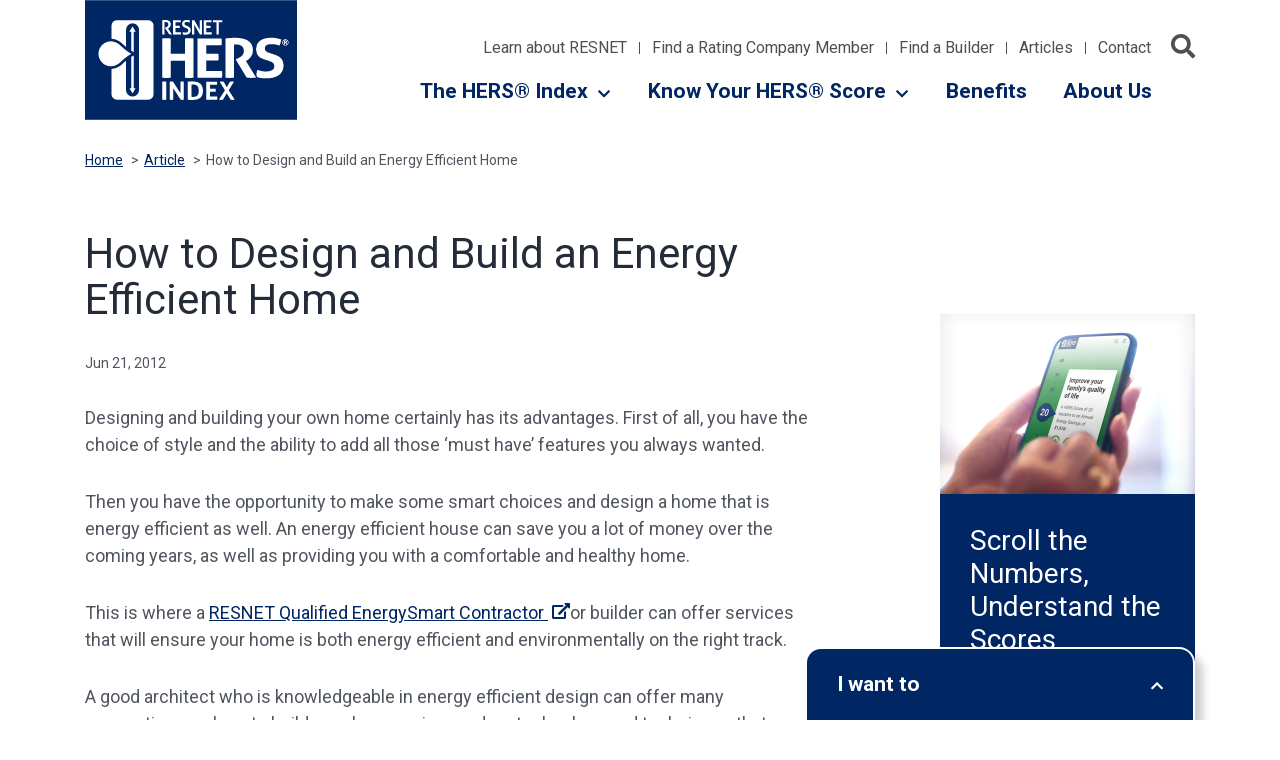

--- FILE ---
content_type: text/html; charset=UTF-8
request_url: https://www.hersindex.com/articles/design-and-build-an-energy-efficient-home/
body_size: 11541
content:
<!DOCTYPE html>
<html class="no-js" lang="en-US">


<head>
	<meta http-equiv="x-ua-compatible" content="ie=edge">
	<meta http-equiv="Content-Type" content="text/html; charset=utf-8"/>
	<meta name="viewport" content="width=device-width, initial-scale=1.0" />
	<link rel="icon" type="image/vnd.microsoft.icon" href="https://www.hersindex.com/wp-content/themes/hersindex/favicon.ico">

	<meta name="robots" content="index, follow">

	<link rel="stylesheet" href="https://fonts.googleapis.com/css?family=Roboto:300,400,500,500i,700,900">
	<link rel="stylesheet" href="https://stackpath.bootstrapcdn.com/bootstrap/4.3.1/css/bootstrap.min.css">
	<link rel="stylesheet" href="https://www.hersindex.com/wp-content/themes/RESNET-HERS-html/src/assets/css/fontawesome-pro-all-min.css">
	<link rel="stylesheet" href="https://www.hersindex.com/wp-content/themes/hersindex/css/datatables.min.css">

	<link rel="stylesheet" href="https://www.hersindex.com/wp-content/themes/RESNET-HERS-html/src/assets/css/formstone.css">
	<link rel="stylesheet" href="https://cdnjs.cloudflare.com/ajax/libs/slick-carousel/1.9.0/slick.css" />
	<link rel="stylesheet" href="https://cdnjs.cloudflare.com/ajax/libs/slick-carousel/1.9.0/slick-theme.min.css" />

	<link rel="stylesheet" href="https://www.hersindex.com/wp-content/themes/hersindex/js/appleple-modal-video/css/modal-video.min.css">
	
	<link rel="stylesheet" href="https://cdnjs.cloudflare.com/ajax/libs/aos/2.3.1/aos.css">
	<link rel="stylesheet" href="https://ajax.googleapis.com/ajax/libs/jqueryui/1.12.1/themes/smoothness/jquery-ui.css">

			<!-- Minified css -->
		<link rel="stylesheet" href="https://www.hersindex.com/wp-content/themes/RESNET-HERS-html/src/assets/css/app-hers.min.css">
		

	

	
	<meta name='robots' content='index, follow, max-image-preview:large, max-snippet:-1, max-video-preview:-1' />
	<style>img:is([sizes="auto" i], [sizes^="auto," i]) { contain-intrinsic-size: 3000px 1500px }</style>
	
            <script data-no-defer="1" data-ezscrex="false" data-cfasync="false" data-pagespeed-no-defer data-cookieconsent="ignore">
                var ctPublicFunctions = {"_ajax_nonce":"eb95d9adc9","_rest_nonce":"df48564493","_ajax_url":"\/wp-admin\/admin-ajax.php","_rest_url":"https:\/\/www.hersindex.com\/wp-json\/","data__cookies_type":"none","data__ajax_type":"rest","data__bot_detector_enabled":"0","data__frontend_data_log_enabled":1,"cookiePrefix":"","wprocket_detected":false,"host_url":"www.hersindex.com","text__ee_click_to_select":"Click to select the whole data","text__ee_original_email":"The complete one is","text__ee_got_it":"Got it","text__ee_blocked":"Blocked","text__ee_cannot_connect":"Cannot connect","text__ee_cannot_decode":"Can not decode email. Unknown reason","text__ee_email_decoder":"CleanTalk email decoder","text__ee_wait_for_decoding":"The magic is on the way!","text__ee_decoding_process":"Please wait a few seconds while we decode the contact data."}
            </script>
        
            <script data-no-defer="1" data-ezscrex="false" data-cfasync="false" data-pagespeed-no-defer data-cookieconsent="ignore">
                var ctPublic = {"_ajax_nonce":"eb95d9adc9","settings__forms__check_internal":"0","settings__forms__check_external":"0","settings__forms__force_protection":"0","settings__forms__search_test":"1","settings__data__bot_detector_enabled":"0","settings__sfw__anti_crawler":0,"blog_home":"https:\/\/www.hersindex.com\/","pixel__setting":"3","pixel__enabled":false,"pixel__url":"https:\/\/moderate2-v4.cleantalk.org\/pixel\/5b1fc8d9812fa98e473baf2750b19ffb.gif","data__email_check_before_post":"1","data__email_check_exist_post":"1","data__cookies_type":"none","data__key_is_ok":true,"data__visible_fields_required":true,"wl_brandname":"Anti-Spam by CleanTalk","wl_brandname_short":"CleanTalk","ct_checkjs_key":749077579,"emailEncoderPassKey":"ded9f80eebddc78a6a2463ded3cd042e","bot_detector_forms_excluded":"W10=","advancedCacheExists":false,"varnishCacheExists":false,"wc_ajax_add_to_cart":false}
            </script>
        
	<!-- This site is optimized with the Yoast SEO plugin v26.4 - https://yoast.com/wordpress/plugins/seo/ -->
	<title>How to Build an Energy Efficient Home</title>
	<meta name="description" content="A RESNET Qualified EnergySmart Contractor can help you to build an energy efficient home." />
	<link rel="canonical" href="https://www.hersindex.com/articles/design-and-build-an-energy-efficient-home/" />
	<meta property="og:locale" content="en_US" />
	<meta property="og:type" content="article" />
	<meta property="og:title" content="How to Build an Energy Efficient Home" />
	<meta property="og:description" content="A RESNET Qualified EnergySmart Contractor can help you to build an energy efficient home." />
	<meta property="og:url" content="https://www.hersindex.com/articles/design-and-build-an-energy-efficient-home/" />
	<meta property="og:site_name" content="HERS Index | Home Energy Rating System | Energy Audit &amp; Ratings | RESNET" />
	<meta property="article:published_time" content="2012-06-21T13:00:16+00:00" />
	<meta property="article:modified_time" content="2019-05-23T17:06:27+00:00" />
	<meta name="author" content="hersindexstage" />
	<meta name="twitter:card" content="summary_large_image" />
	<meta name="twitter:label1" content="Written by" />
	<meta name="twitter:data1" content="hersindexstage" />
	<meta name="twitter:label2" content="Est. reading time" />
	<meta name="twitter:data2" content="2 minutes" />
	<script type="application/ld+json" class="yoast-schema-graph">{"@context":"https://schema.org","@graph":[{"@type":"Article","@id":"https://www.hersindex.com/articles/design-and-build-an-energy-efficient-home/#article","isPartOf":{"@id":"https://www.hersindex.com/articles/design-and-build-an-energy-efficient-home/"},"author":{"name":"hersindexstage","@id":"https://www.hersindex.com/#/schema/person/4c7e7b59221301c86fce2ca80f0990e8"},"headline":"How to Design and Build an Energy Efficient Home","datePublished":"2012-06-21T13:00:16+00:00","dateModified":"2019-05-23T17:06:27+00:00","mainEntityOfPage":{"@id":"https://www.hersindex.com/articles/design-and-build-an-energy-efficient-home/"},"wordCount":401,"publisher":{"@id":"https://www.hersindex.com/#organization"},"image":{"@id":"https://www.hersindex.com/articles/design-and-build-an-energy-efficient-home/#primaryimage"},"thumbnailUrl":"","articleSection":["Energy Smart Builders"],"inLanguage":"en-US"},{"@type":"WebPage","@id":"https://www.hersindex.com/articles/design-and-build-an-energy-efficient-home/","url":"https://www.hersindex.com/articles/design-and-build-an-energy-efficient-home/","name":"How to Build an Energy Efficient Home","isPartOf":{"@id":"https://www.hersindex.com/#website"},"primaryImageOfPage":{"@id":"https://www.hersindex.com/articles/design-and-build-an-energy-efficient-home/#primaryimage"},"image":{"@id":"https://www.hersindex.com/articles/design-and-build-an-energy-efficient-home/#primaryimage"},"thumbnailUrl":"","datePublished":"2012-06-21T13:00:16+00:00","dateModified":"2019-05-23T17:06:27+00:00","description":"A RESNET Qualified EnergySmart Contractor can help you to build an energy efficient home.","breadcrumb":{"@id":"https://www.hersindex.com/articles/design-and-build-an-energy-efficient-home/#breadcrumb"},"inLanguage":"en-US","potentialAction":[{"@type":"ReadAction","target":["https://www.hersindex.com/articles/design-and-build-an-energy-efficient-home/"]}]},{"@type":"ImageObject","inLanguage":"en-US","@id":"https://www.hersindex.com/articles/design-and-build-an-energy-efficient-home/#primaryimage","url":"","contentUrl":""},{"@type":"BreadcrumbList","@id":"https://www.hersindex.com/articles/design-and-build-an-energy-efficient-home/#breadcrumb","itemListElement":[{"@type":"ListItem","position":1,"name":"Home","item":"https://www.hersindex.com/"},{"@type":"ListItem","position":2,"name":"How to Design and Build an Energy Efficient Home"}]},{"@type":"WebSite","@id":"https://www.hersindex.com/#website","url":"https://www.hersindex.com/","name":"HERS Index | Home Energy Rating System | Energy Audit &amp; Ratings | RESNET","description":"Home Energy Rating System","publisher":{"@id":"https://www.hersindex.com/#organization"},"potentialAction":[{"@type":"SearchAction","target":{"@type":"EntryPoint","urlTemplate":"https://www.hersindex.com/?q={search_term}"},"query-input":{"@type":"PropertyValueSpecification","valueRequired":true,"valueName":"search_term_string"}}],"inLanguage":"en-US"},{"@type":"Organization","@id":"https://www.hersindex.com/#organization","name":"RESNET","url":"https://www.hersindex.com/","logo":{"@type":"ImageObject","inLanguage":"en-US","@id":"https://www.hersindex.com/#/schema/logo/image/","url":"https://www.hersindex.com/wp-content/uploads/2019/08/RESNET-Logo.jpg","contentUrl":"https://www.hersindex.com/wp-content/uploads/2019/08/RESNET-Logo.jpg","width":534,"height":206,"caption":"RESNET"},"image":{"@id":"https://www.hersindex.com/#/schema/logo/image/"}},{"@type":"Person","@id":"https://www.hersindex.com/#/schema/person/4c7e7b59221301c86fce2ca80f0990e8","name":"hersindexstage","sameAs":["http://www.hersindex.com"]}]}</script>
	<!-- / Yoast SEO plugin. -->


<link rel='dns-prefetch' href='//code.jquery.com' />
<link rel='dns-prefetch' href='//cdnjs.cloudflare.com' />
<link rel='dns-prefetch' href='//stackpath.bootstrapcdn.com' />
<link rel='dns-prefetch' href='//maps.googleapis.com' />
<link rel='dns-prefetch' href='//ajax.googleapis.com' />
<link rel='dns-prefetch' href='//unpkg.com' />
<link rel='stylesheet' id='formidable-css' href='https://www.hersindex.com/wp-content/plugins/formidable/css/formidableforms.css?ver=1124711' type='text/css' media='all' />
<link rel='stylesheet' id='wp-block-library-css' href='https://www.hersindex.com/wp-includes/css/dist/block-library/style.min.css?ver=6.8.3' type='text/css' media='all' />
<style id='classic-theme-styles-inline-css' type='text/css'>
/*! This file is auto-generated */
.wp-block-button__link{color:#fff;background-color:#32373c;border-radius:9999px;box-shadow:none;text-decoration:none;padding:calc(.667em + 2px) calc(1.333em + 2px);font-size:1.125em}.wp-block-file__button{background:#32373c;color:#fff;text-decoration:none}
</style>
<style id='global-styles-inline-css' type='text/css'>
:root{--wp--preset--aspect-ratio--square: 1;--wp--preset--aspect-ratio--4-3: 4/3;--wp--preset--aspect-ratio--3-4: 3/4;--wp--preset--aspect-ratio--3-2: 3/2;--wp--preset--aspect-ratio--2-3: 2/3;--wp--preset--aspect-ratio--16-9: 16/9;--wp--preset--aspect-ratio--9-16: 9/16;--wp--preset--color--black: #000000;--wp--preset--color--cyan-bluish-gray: #abb8c3;--wp--preset--color--white: #ffffff;--wp--preset--color--pale-pink: #f78da7;--wp--preset--color--vivid-red: #cf2e2e;--wp--preset--color--luminous-vivid-orange: #ff6900;--wp--preset--color--luminous-vivid-amber: #fcb900;--wp--preset--color--light-green-cyan: #7bdcb5;--wp--preset--color--vivid-green-cyan: #00d084;--wp--preset--color--pale-cyan-blue: #8ed1fc;--wp--preset--color--vivid-cyan-blue: #0693e3;--wp--preset--color--vivid-purple: #9b51e0;--wp--preset--gradient--vivid-cyan-blue-to-vivid-purple: linear-gradient(135deg,rgba(6,147,227,1) 0%,rgb(155,81,224) 100%);--wp--preset--gradient--light-green-cyan-to-vivid-green-cyan: linear-gradient(135deg,rgb(122,220,180) 0%,rgb(0,208,130) 100%);--wp--preset--gradient--luminous-vivid-amber-to-luminous-vivid-orange: linear-gradient(135deg,rgba(252,185,0,1) 0%,rgba(255,105,0,1) 100%);--wp--preset--gradient--luminous-vivid-orange-to-vivid-red: linear-gradient(135deg,rgba(255,105,0,1) 0%,rgb(207,46,46) 100%);--wp--preset--gradient--very-light-gray-to-cyan-bluish-gray: linear-gradient(135deg,rgb(238,238,238) 0%,rgb(169,184,195) 100%);--wp--preset--gradient--cool-to-warm-spectrum: linear-gradient(135deg,rgb(74,234,220) 0%,rgb(151,120,209) 20%,rgb(207,42,186) 40%,rgb(238,44,130) 60%,rgb(251,105,98) 80%,rgb(254,248,76) 100%);--wp--preset--gradient--blush-light-purple: linear-gradient(135deg,rgb(255,206,236) 0%,rgb(152,150,240) 100%);--wp--preset--gradient--blush-bordeaux: linear-gradient(135deg,rgb(254,205,165) 0%,rgb(254,45,45) 50%,rgb(107,0,62) 100%);--wp--preset--gradient--luminous-dusk: linear-gradient(135deg,rgb(255,203,112) 0%,rgb(199,81,192) 50%,rgb(65,88,208) 100%);--wp--preset--gradient--pale-ocean: linear-gradient(135deg,rgb(255,245,203) 0%,rgb(182,227,212) 50%,rgb(51,167,181) 100%);--wp--preset--gradient--electric-grass: linear-gradient(135deg,rgb(202,248,128) 0%,rgb(113,206,126) 100%);--wp--preset--gradient--midnight: linear-gradient(135deg,rgb(2,3,129) 0%,rgb(40,116,252) 100%);--wp--preset--font-size--small: 13px;--wp--preset--font-size--medium: 20px;--wp--preset--font-size--large: 36px;--wp--preset--font-size--x-large: 42px;--wp--preset--spacing--20: 0.44rem;--wp--preset--spacing--30: 0.67rem;--wp--preset--spacing--40: 1rem;--wp--preset--spacing--50: 1.5rem;--wp--preset--spacing--60: 2.25rem;--wp--preset--spacing--70: 3.38rem;--wp--preset--spacing--80: 5.06rem;--wp--preset--shadow--natural: 6px 6px 9px rgba(0, 0, 0, 0.2);--wp--preset--shadow--deep: 12px 12px 50px rgba(0, 0, 0, 0.4);--wp--preset--shadow--sharp: 6px 6px 0px rgba(0, 0, 0, 0.2);--wp--preset--shadow--outlined: 6px 6px 0px -3px rgba(255, 255, 255, 1), 6px 6px rgba(0, 0, 0, 1);--wp--preset--shadow--crisp: 6px 6px 0px rgba(0, 0, 0, 1);}:where(.is-layout-flex){gap: 0.5em;}:where(.is-layout-grid){gap: 0.5em;}body .is-layout-flex{display: flex;}.is-layout-flex{flex-wrap: wrap;align-items: center;}.is-layout-flex > :is(*, div){margin: 0;}body .is-layout-grid{display: grid;}.is-layout-grid > :is(*, div){margin: 0;}:where(.wp-block-columns.is-layout-flex){gap: 2em;}:where(.wp-block-columns.is-layout-grid){gap: 2em;}:where(.wp-block-post-template.is-layout-flex){gap: 1.25em;}:where(.wp-block-post-template.is-layout-grid){gap: 1.25em;}.has-black-color{color: var(--wp--preset--color--black) !important;}.has-cyan-bluish-gray-color{color: var(--wp--preset--color--cyan-bluish-gray) !important;}.has-white-color{color: var(--wp--preset--color--white) !important;}.has-pale-pink-color{color: var(--wp--preset--color--pale-pink) !important;}.has-vivid-red-color{color: var(--wp--preset--color--vivid-red) !important;}.has-luminous-vivid-orange-color{color: var(--wp--preset--color--luminous-vivid-orange) !important;}.has-luminous-vivid-amber-color{color: var(--wp--preset--color--luminous-vivid-amber) !important;}.has-light-green-cyan-color{color: var(--wp--preset--color--light-green-cyan) !important;}.has-vivid-green-cyan-color{color: var(--wp--preset--color--vivid-green-cyan) !important;}.has-pale-cyan-blue-color{color: var(--wp--preset--color--pale-cyan-blue) !important;}.has-vivid-cyan-blue-color{color: var(--wp--preset--color--vivid-cyan-blue) !important;}.has-vivid-purple-color{color: var(--wp--preset--color--vivid-purple) !important;}.has-black-background-color{background-color: var(--wp--preset--color--black) !important;}.has-cyan-bluish-gray-background-color{background-color: var(--wp--preset--color--cyan-bluish-gray) !important;}.has-white-background-color{background-color: var(--wp--preset--color--white) !important;}.has-pale-pink-background-color{background-color: var(--wp--preset--color--pale-pink) !important;}.has-vivid-red-background-color{background-color: var(--wp--preset--color--vivid-red) !important;}.has-luminous-vivid-orange-background-color{background-color: var(--wp--preset--color--luminous-vivid-orange) !important;}.has-luminous-vivid-amber-background-color{background-color: var(--wp--preset--color--luminous-vivid-amber) !important;}.has-light-green-cyan-background-color{background-color: var(--wp--preset--color--light-green-cyan) !important;}.has-vivid-green-cyan-background-color{background-color: var(--wp--preset--color--vivid-green-cyan) !important;}.has-pale-cyan-blue-background-color{background-color: var(--wp--preset--color--pale-cyan-blue) !important;}.has-vivid-cyan-blue-background-color{background-color: var(--wp--preset--color--vivid-cyan-blue) !important;}.has-vivid-purple-background-color{background-color: var(--wp--preset--color--vivid-purple) !important;}.has-black-border-color{border-color: var(--wp--preset--color--black) !important;}.has-cyan-bluish-gray-border-color{border-color: var(--wp--preset--color--cyan-bluish-gray) !important;}.has-white-border-color{border-color: var(--wp--preset--color--white) !important;}.has-pale-pink-border-color{border-color: var(--wp--preset--color--pale-pink) !important;}.has-vivid-red-border-color{border-color: var(--wp--preset--color--vivid-red) !important;}.has-luminous-vivid-orange-border-color{border-color: var(--wp--preset--color--luminous-vivid-orange) !important;}.has-luminous-vivid-amber-border-color{border-color: var(--wp--preset--color--luminous-vivid-amber) !important;}.has-light-green-cyan-border-color{border-color: var(--wp--preset--color--light-green-cyan) !important;}.has-vivid-green-cyan-border-color{border-color: var(--wp--preset--color--vivid-green-cyan) !important;}.has-pale-cyan-blue-border-color{border-color: var(--wp--preset--color--pale-cyan-blue) !important;}.has-vivid-cyan-blue-border-color{border-color: var(--wp--preset--color--vivid-cyan-blue) !important;}.has-vivid-purple-border-color{border-color: var(--wp--preset--color--vivid-purple) !important;}.has-vivid-cyan-blue-to-vivid-purple-gradient-background{background: var(--wp--preset--gradient--vivid-cyan-blue-to-vivid-purple) !important;}.has-light-green-cyan-to-vivid-green-cyan-gradient-background{background: var(--wp--preset--gradient--light-green-cyan-to-vivid-green-cyan) !important;}.has-luminous-vivid-amber-to-luminous-vivid-orange-gradient-background{background: var(--wp--preset--gradient--luminous-vivid-amber-to-luminous-vivid-orange) !important;}.has-luminous-vivid-orange-to-vivid-red-gradient-background{background: var(--wp--preset--gradient--luminous-vivid-orange-to-vivid-red) !important;}.has-very-light-gray-to-cyan-bluish-gray-gradient-background{background: var(--wp--preset--gradient--very-light-gray-to-cyan-bluish-gray) !important;}.has-cool-to-warm-spectrum-gradient-background{background: var(--wp--preset--gradient--cool-to-warm-spectrum) !important;}.has-blush-light-purple-gradient-background{background: var(--wp--preset--gradient--blush-light-purple) !important;}.has-blush-bordeaux-gradient-background{background: var(--wp--preset--gradient--blush-bordeaux) !important;}.has-luminous-dusk-gradient-background{background: var(--wp--preset--gradient--luminous-dusk) !important;}.has-pale-ocean-gradient-background{background: var(--wp--preset--gradient--pale-ocean) !important;}.has-electric-grass-gradient-background{background: var(--wp--preset--gradient--electric-grass) !important;}.has-midnight-gradient-background{background: var(--wp--preset--gradient--midnight) !important;}.has-small-font-size{font-size: var(--wp--preset--font-size--small) !important;}.has-medium-font-size{font-size: var(--wp--preset--font-size--medium) !important;}.has-large-font-size{font-size: var(--wp--preset--font-size--large) !important;}.has-x-large-font-size{font-size: var(--wp--preset--font-size--x-large) !important;}
:where(.wp-block-post-template.is-layout-flex){gap: 1.25em;}:where(.wp-block-post-template.is-layout-grid){gap: 1.25em;}
:where(.wp-block-columns.is-layout-flex){gap: 2em;}:where(.wp-block-columns.is-layout-grid){gap: 2em;}
:root :where(.wp-block-pullquote){font-size: 1.5em;line-height: 1.6;}
</style>
<link rel='stylesheet' id='cleantalk-public-css-css' href='https://www.hersindex.com/wp-content/plugins/cleantalk-spam-protect/css/cleantalk-public.min.css?ver=6.68_1763990107' type='text/css' media='all' />
<link rel='stylesheet' id='cleantalk-email-decoder-css-css' href='https://www.hersindex.com/wp-content/plugins/cleantalk-spam-protect/css/cleantalk-email-decoder.min.css?ver=6.68_1763990107' type='text/css' media='all' />
<link rel='stylesheet' id='dashicons-css' href='https://www.hersindex.com/wp-includes/css/dashicons.min.css?ver=6.8.3' type='text/css' media='all' />
<script type="text/javascript" src="https://www.hersindex.com/wp-content/plugins/cleantalk-spam-protect/js/apbct-public-bundle_gathering.min.js?ver=6.68_1763990107" id="apbct-public-bundle_gathering.min-js-js"></script>
<script type="text/javascript" src="https://code.jquery.com/jquery-3.2.1.min.js?ver=1" id="resnet-jquery-js"></script>
<script type="text/javascript" src="https://www.hersindex.com/wp-content/themes/RESNET-HERS-html/src/assets/js/app.js?ver=6.8.3" id="hers-app-js"></script>
<script type="text/javascript" src="https://www.hersindex.com/wp-content/themes/RESNET-HERS-html/src/assets/js/os-browser-detection.js?ver=6.8.3" id="browser-detection-js"></script>
<link rel="https://api.w.org/" href="https://www.hersindex.com/wp-json/" /><link rel="alternate" title="JSON" type="application/json" href="https://www.hersindex.com/wp-json/wp/v2/posts/1015" />	<style type="text/css" media="all">.shortcode-star-rating{padding:0 0.5em;}.dashicons{font-size:20px;width:auto;height:auto;line-height:normal;text-decoration:inherit;vertical-align:middle;}.shortcode-star-rating [class^="dashicons dashicons-star-"]:before{color:#FCAE00;}.ssr-int{margin-left:0.2em;font-size:13px;vertical-align:middle;color:#333;}/*.shortcode-star-rating:before,.shortcode-star-rating:after{display: block;height:0;visibility:hidden;content:"\0020";}.shortcode-star-rating:after{clear:both;}*/</style>
	<script>document.documentElement.className += " js";</script>
<!-- Google tag (gtag.js) -->
<script async src="https://www.googletagmanager.com/gtag/js?id=G-XNGCXH26GD"></script>
<script>
  window.dataLayer = window.dataLayer || [];
  function gtag(){dataLayer.push(arguments);}
  gtag('js', new Date());

  gtag('config', 'G-XNGCXH26GD');
</script> 

	<style>
	.typeahead { border: 2px solid #000;border-radius: 4px;padding: 8px 12px;max-width: 300px;min-width: 290px;color: #000;}
	.tt-menu { width:300px; }
	ul.typeahead{margin:0px;padding:10px 0px;}
	ul.ui-autocomplete { max-height:220px;overflow:auto;}
	ul.typeahead.dropdown-menu { max-height:220px;overflow:auto;}
	ul.typeahead.dropdown-menu li a {padding: 10px !important;	border-bottom:#CCC 1px solid;color:#000;}
	ul.typeahead.dropdown-menu li:last-child a { border-bottom:0px !important; }
	.demo-label {font-size:1.5em;color: #686868;font-weight: 500;color:#000;}
	.dropdown-menu>.active>a, .dropdown-menu>.active>a:focus, .dropdown-menu>.active>a:hover {
		text-decoration: none;
		outline: 0;
	}
	</style>
</head>

<body class="wp-singular post-template-default single single-post postid-1015 single-format-standard wp-theme-hersindex">

<!-- Begin zone Header -->
<header class="zone-header">
	<div class="container">
		<div class="row">
			<div class="col-7 col-lg-3">
				<div class="logo-holder">
					<a href="/">
						<img class="d-none d-lg-block" src="https://www.hersindex.com/wp-content/uploads/2019/04/resnet-hers-index-logo-box.svg" alt="Resnet HERS Index Logo">
            <img class="d-lg-none" src="https://www.hersindex.com/wp-content/uploads/2019/04/resnet-hers-index-logo-box.svg" alt="Resnet HERS Index Logo">					</a>
				</div>
			</div>
		
			<div class="col-5 col-lg-9">
				<div class="header-top-nav">
					<ul class="d-none d-xl-block" role="menu">
						<li id="menu-item-4191" class="menu-item menu-item-type-custom menu-item-object-custom menu-item-4191"><a target="_blank" href="http://www.resnet.us">Learn about RESNET</a></li>
<li id="menu-item-4192" class="menu-item menu-item-type-custom menu-item-object-custom menu-item-4192"><a href="/find-a-hers-rater/">Find a Rating Company Member</a></li>
<li id="menu-item-6411" class="menu-item menu-item-type-post_type menu-item-object-page menu-item-6411"><a href="https://www.hersindex.com/find-a-resnet-energy-smart-builder/">Find a Builder</a></li>
<li id="menu-item-4193" class="menu-item menu-item-type-custom menu-item-object-custom menu-item-4193"><a href="/articles">Articles</a></li>
<li id="menu-item-4194" class="menu-item menu-item-type-custom menu-item-object-custom menu-item-4194"><a href="/feedback">Contact</a></li>
					</ul>

					<button class="search-site" aria-label="search">
						<span class="fas fa-search"></span>
					</button>
				</div>

				<div class="primary-menu">
					<nav class="navbar navbar-expand-xl">
					  	<button class="navbar-toggler" type="button" data-toggle="collapse" data-target="#navbar_primary" aria-controls="navbar_primary" aria-expanded="false" aria-label="Toggle primary navigation">
					    	<span class="fas fa-bars"></span>
					  	</button>

					  	<div class="collapse navbar-collapse" id="navbar_primary">
						    <ul class="navbar-nav">
								<li class="nav-item dropdown ">
                            <a target="" class="nav-link dropdown-toggle" href="https://www.hersindex.com/hers-index/" id="dropdown_the_hers®_index" role="button" data-toggle="dropdown" aria-haspopup="true" aria-expanded="false">The HERS® Index</a>
                            <div class="dropdown-menu" aria-labelledby="dropdown_the_hers®_index"><ul>

<li><a target="" class="dropdown-item " href="https://www.hersindex.com/hers-index/">About the HERS® Index</li></a><li><a target="" class="dropdown-item " href="https://www.hersindex.com/hers-index/what-is-the-hers-index/">What Is the HERS® Index</li></a><li><a target="" class="dropdown-item " href="https://www.hersindex.com/hers-index/understanding-hers-index/">Understanding the HERS® Index</li></a><li><a target="" class="dropdown-item " href="https://www.hersindex.com/hers-index/interactive-hersindex/">Interactive HERS® Tool</li></a><li><a target="" class="dropdown-item " href="https://www.hersindex.com/hers-index/why-hers-rated-homes-are-better/">Why HERS® Rated Homes Are Better</li></a><li><a target="" class="dropdown-item " href="https://www.hersindex.com/hersaffiliate/">HERS® Affiliate Designation</li></a><li><a target="" class="dropdown-item " href="https://www.hersindex.com/articles/top-10-states-for-hers-ratings-in-2021/">Top 10 States for HERS® Ratings in 2021</li></a></div>
</a></li><li class="nav-item dropdown ">
                            <a target="" class="nav-link dropdown-toggle" href="https://www.hersindex.com/know-your-homes-hers-index-score/" id="dropdown_know_your_hers®_score" role="button" data-toggle="dropdown" aria-haspopup="true" aria-expanded="false">Know Your HERS® Score</a>
                            <div class="dropdown-menu" aria-labelledby="dropdown_know_your_hers®_score"><ul>

<li><a target="" class="dropdown-item " href="https://www.hersindex.com/know-your-homes-hers-index-score/">About HERS® Index Scores</li></a><li><a target="" class="dropdown-item " href="https://www.hersindex.com/know-your-homes-hers-index-score/hers-index-understanding-the-hers-score/">Understanding the HERS® Score</li></a><li><a target="" class="dropdown-item " href="https://www.hersindex.com/hers-rated-home-search/">Find a HERS® Rated Home</li></a><li><a target="" class="dropdown-item " href="https://www.hersindex.com/know-your-homes-hers-index-score/energy-smart-builder/">What Is an Energy Smart Builder?</li></a><li><a target="" class="dropdown-item " href="https://www.resnet.us/builders/builder-of-the-month-archive/">Builder of the Month Series</li></a></div>
</a></li><li class="nav-item dropdown ">
                    <a target="" class="nav-link " href="https://www.hersindex.com/benefits/">Benefits</a></li><li class="nav-item dropdown ">
                    <a target="" class="nav-link " href="https://www.hersindex.com/about-resnet/">About Us</a></li>						    </ul>

						    <button class="search-site" aria-label="search">
								<span class="fas fa-search"></span>
							</button>

						    <div class="header-top-nav-mobile d-xl-none">
						    	<ul role="menu">
									<li class="menu-item menu-item-type-custom menu-item-object-custom menu-item-4191"><a target="_blank" href="http://www.resnet.us">Learn about RESNET</a></li>
<li class="menu-item menu-item-type-custom menu-item-object-custom menu-item-4192"><a href="/find-a-hers-rater/">Find a Rating Company Member</a></li>
<li class="menu-item menu-item-type-post_type menu-item-object-page menu-item-6411"><a href="https://www.hersindex.com/find-a-resnet-energy-smart-builder/">Find a Builder</a></li>
<li class="menu-item menu-item-type-custom menu-item-object-custom menu-item-4193"><a href="/articles">Articles</a></li>
<li class="menu-item menu-item-type-custom menu-item-object-custom menu-item-4194"><a href="/feedback">Contact</a></li>
								</ul>
						   </div>

						</div>
					</nav>
				</div>

			</div>

		</div>
		<div class="header-search-box-holder">
			<div class="container">
				<div class="form-wrapper">
					<form role="search" id="searchform" method="get" action="https://www.hersindex.com/">
						<input id="input_search"  type="text" autocomplete="off" autocorrect="off" autocapitalize="off" value="" class="floating-label" required name="q">
						<label class="form-control-placeholder" for="inputSearch">Site Search</label>
						<div class="search-submit">
							<span class="fas fa-search"></span>
							<input id="searchsubmit" type="submit" value="">
						</div>
						<button class="close-search" aria-label="Close" type="button">
							<span class="fas fa-times-circle"></span>
						</button>
					</form>
				</div>
			</div>
		</div>
	</div>
</header>


<!-- End zone Header -->
<main>	<section class="zone zone-breadcrumb">
                            <div class="container">
                                <a href="https://www.hersindex.com">Home</a> <span class="breadcrumb-arrow">&gt;</span><a href="https://www.hersindex.com/articles">Article</a> <span class="breadcrumb-arrow">&gt;</span><span>How to Design and Build an Energy Efficient Home</span></div>
                </section>
			<section class="zone zone-main-article zone-subpage-content">
			<div class="container">
				<div class="row">
					<div class="col-md-12 col-lg-8">
						<article>

							<h1>How to Design and Build an Energy Efficient Home</h1>								<div class="article-details">
									<span>Jun 21, 2012</span>								</div>
								<p>Designing and building your own home certainly has its advantages. First of all, you have the choice of style and the ability to add all those &#8216;must have&#8217; features you always wanted.</p>
<p>Then you have the opportunity to make some smart choices and design a home that is energy efficient as well. An energy efficient house can save you a lot of money over the coming years, as well as providing you with a comfortable and healthy home.</p>
<p>This is where a <a href="http://www.resnet.us/trade/projects">RESNET Qualified EnergySmart Contractor </a>or builder can offer services that will ensure your home is both energy efficient and environmentally on the right track.</p>
<p>A good architect who is knowledgeable in energy efficient design can offer many suggestions on how to build your home using modern technology and techniques that can help you save on your energy bills. Here are some general suggestions to start you in the right direction:</p>
<ul>
<li>Consider which direction the house will face. In a northern climate a house with a southern exposure will collect the sun&#8217;s rays, even in winter.</li>
<li>Decide on which size is best for you. Obviously the smaller the home, the less energy will be required for heating and cooling.</li>
<li>Provide adequate and ample insulation.</li>
<li>Create an airtight seal in the structure and add a proper ventilation system.</li>
<li>Select energy efficient <a href="http://www.energystar.gov/certified-products/detail/residential_windows_doors_and_skylights" target="_blank" rel="noopener noreferrer">ENERGY STAR certified windows and doors</a>.</li>
<li>Choose energy efficient water heaters, air conditioners and furnace.</li>
<li>Select <a href="http://www.energystar.gov/index.cfm?fuseaction=find_a_product" target="_blank" rel="noopener noreferrer">ENERGY STAR certified appliances</a>.</li>
<li>Pay particular attention to the location of windows and doors. A well-lit room will allow you to use less electricity during daytime hours.</li>
</ul>
<p>For people who are really energy conscious, there are alternative methods of generating power that may be practical and create savings. However the start-up costs for some of these methods may be rather high, but they are worth looking at.</p>
<p><a href="/articles/solar-power-time-come/">Solar panels:</a> Take energy directly from the sun&#8217;s rays and convert it to usable energy in the home.</p>
<p><a href="/articles/what-is-geothermal-energy/">Geothermal energy</a>: A method of harnessing the stored energy created by the earth&#8217;s core.</p>
<p>There are many things to consider when building an energy efficient home, so getting some advice on the best course of action for you will help you make the best decision.</p>
<p>A <a href="http://www.resnet.us/energysmart-contractor">certified RESNET contractor</a> or builder will have the answers to help you make the best decisions when constructing your new home.</p>
							
						</article>
					</div>

					<div class="col-lg-3 offset-lg-1 col-md-6">
						<aside class="sidebar-desktop d-lg-block">
							<div class="box box-type-4"><div class="box-thumb" style="background-image: url(https://www.hersindex.com/wp-content/uploads/2019/07/interactive-hers-index-cta.jpg);">
                    </div><div class="inner">
                        <div class="box-header">
                                <h3>
                                    Scroll the Numbers, Understand the Scores
                                </h3>
                        </div>
                        <div class="box-body">
                            <p><p>The HERS® Interactive Tool lets you scroll through the numbers to understand what the scores are telling you.</p>
</p>
                        </div><div class="box-footer">
                            <a  href="https://www.hersindex.com/hers-index/interactive-hersindex/" download class="btn btn-type-1"><span class="fas fa-angle-right"></span>Learn More </a>
                        </div></div>
                </div><div class="box box-type-4"><div class="box-thumb" style="background-image: url(https://www.hersindex.com/wp-content/uploads/2019/12/infographic-3-cta.jpg);">
                    </div><div class="inner">
                        <div class="box-header">
                                <h3>
                                    Home Energy Improvements
                                </h3>
                        </div>
                        <div class="box-body">
                            <p><p>A HERS® rating is the most comprehensive assessment of a home’s energy performance. Download this infographic to see how it works.</p>
</p>
                        </div><div class="box-footer">
                            <a  href="https://www.hersindex.com/wp-content/uploads/2019/12/Home-Energy-Improvements.pdf" download class="btn btn-type-1">Download</a>
                        </div></div>
                </div>						</aside>
					</div>
				</div>
			</div>			
		</section>		
	
	

</main>

<footer class="zone zone-footer">
    
    <div class="want-to-panel-wrap non-floating">
                                    <div class="container">
                                        <div class="want-to-panel">
                                        <div class="want-to-header">
                                            I want to<span class="float-right"><i class="fas fa-chevron-up"></i></span>
                                        </div>
                                        <div class="want-to-content">
                                            <ul><li><a href="/hers-index/what-is-the-hers-index/">Learn about the HERS® Index</a></li><li><a href="/hers-index/interactive-hersindex/">Try the HERS® Index Interactive tool</a></li><li><a href="/articles/?category=case-studies">Read the Case Studies</a></li></ul>
                                    </div>
                                    </div>
                                    </div>
                                </div>    
    <div class="container">
        <div class="footer-top">
            <div class="row">
                <div class="col-lg-2 col-md-2 pr-0">
                    <div class="footer-logo">
                        <a href="https://www.hersindex.com">
                             <img src="https://www.hersindex.com/wp-content/uploads/2019/04/resnet-hers-index-logo.svg" alt="">                        </a>
                    </div>
                </div>
                <div class="col-md-5 offset-md-5 col-lg-5 offset-lg-5">
                    <p>RESNET is a recognized non-profit organization</p>                    <div class="partner-logo"><a target="_blank" href="https://www.charitynavigator.org/index.cfm?bay=search.profile&ein=710652923">
                            <img src="https://www.hersindex.com/wp-content/uploads/2019/05/charity-navigator-logo.png" alt="Charity Navigator Logo">
                        </a><a target="_blank" href="https://www.guidestar.org/profile/71-0652923">
                            <img src="https://www.hersindex.com/wp-content/uploads/2019/05/guidestar-logo.png" alt="Guidestar Logo">
                        </a></div>                </div>
            </div>
        </div>
        <div class="footer-bottom">
            <div class="row">
                <div class="col-lg-4">
                    <div class="footer-nav mb-footer-link">
                        <nav aria-label="footer menu links">
                            <ul role="menu">
                                <li id="menu-item-6407" class="menu-item menu-item-type-post_type menu-item-object-page menu-item-6407"><a href="https://www.hersindex.com/find-a-resnet-energy-smart-builder/">Find a RESNET Energy Smart Builder</a></li>
<li id="menu-item-6521" class="menu-item menu-item-type-post_type menu-item-object-page menu-item-6521"><a href="https://www.hersindex.com/find-a-hers-rater/">Find a RESNET Certified Rater</a></li>
<li id="menu-item-6522" class="menu-item menu-item-type-post_type menu-item-object-page menu-item-6522"><a href="https://www.hersindex.com/hers-rated-home-search/">Check If a Home Has a HERS® Index Score</a></li>
                            </ul>                   
                        </nav>
                    </div>
                </div>

                <div class="col-lg-3 col-md-4 col">
                    <div class="footer-nav">
                        <nav aria-label="footer menu links">
                            <ul role="menu">
                                <li id="menu-item-6363" class="menu-item menu-item-type-post_type menu-item-object-page menu-item-6363"><a href="https://www.hersindex.com/feedback/">Feedback</a></li>
<li id="menu-item-6403" class="menu-item menu-item-type-post_type menu-item-object-page menu-item-6403"><a href="https://www.hersindex.com/about-resnet/complaint-resolution-process/">Complaint Resolution</a></li>
<li id="menu-item-6362" class="menu-item menu-item-type-post_type menu-item-object-page menu-item-6362"><a href="https://www.hersindex.com/request-information/">Request Information</a></li>
                            </ul>                   
                        </nav>
                    </div>
                </div>

                <div class="col-lg-3 col-md-4 col">
                    <div class="footer-nav mb-footer-link">
                        <nav aria-label="footer menu links">
                            <ul role="menu">
                                <li id="menu-item-6364" class="menu-item menu-item-type-post_type menu-item-object-page menu-item-6364"><a href="https://www.hersindex.com/about-resnet/code-of-ethics/">RESNET Code of Ethics</a></li>
<li id="menu-item-6365" class="menu-item menu-item-type-post_type menu-item-object-page menu-item-6365"><a href="https://www.hersindex.com/user-agreement/">User Agreement</a></li>
<li id="menu-item-6366" class="menu-item menu-item-type-post_type menu-item-object-page menu-item-6366"><a href="https://www.hersindex.com/privacy-policy/">Legal/Privacy Policy</a></li>
                            </ul>                   
                        </nav>
                    </div>
                </div>

                <div class="col-lg-2 col-md-4">
                    <div class="footer-nav">
                        <ul>
                            <li>Connect with Us</li>
                        </ul>
                        <ul class="social-icons" role="menu" aria-label="social media links">
                                                                     <li><a target="_blank" href="https://www.facebook.com/HERSINDEX/" role="menuitem" aria-setsize="2" aria-posinset="1" aria-label="facebook-square"><span class="fab fa-facebook-square"></span></a></li>
                                                                        <li><a target="_blank" href="https://www.instagram.com/hersindexscore/" role="menuitem" aria-setsize="2" aria-posinset="1" aria-label="instagram"><span class="fab fa-instagram"></span></a></li>
                                                                        <li><a target="_blank" href="https://twitter.com/resnetus" role="menuitem" aria-setsize="2" aria-posinset="1" aria-label="twitter"><span class="fab fa-twitter"></span></a></li>
                                                                        <li><a target="_blank" href="https://www.linkedin.com/company/resnet/" role="menuitem" aria-setsize="2" aria-posinset="1" aria-label="linkedin-in"><span class="fab fa-linkedin-in"></span></a></li>
                                                        </ul>                   
                    </nav>
                    </div>
                </div>
            </div>
        </div>
        <div class="footer-copyright">
            <div class="row">
                <div class="col-lg-6">
                    © 2021. RESNET HERS<sup>®</sup> Index                </div>
                <div class="col-lg-6 text-services">
                    Residential Energy Services Network (RESNET<sup>®</sup>)                </div>
            </div>
        </div>
    </div>
</footer>

<img alt="Cleantalk Pixel" title="Cleantalk Pixel" id="apbct_pixel" style="display: none;" src="https://moderate2-v4.cleantalk.org/pixel/5b1fc8d9812fa98e473baf2750b19ffb.gif"><script type="speculationrules">
{"prefetch":[{"source":"document","where":{"and":[{"href_matches":"\/*"},{"not":{"href_matches":["\/wp-*.php","\/wp-admin\/*","\/wp-content\/uploads\/*","\/wp-content\/*","\/wp-content\/plugins\/*","\/wp-content\/themes\/hersindex\/*","\/*\\?(.+)"]}},{"not":{"selector_matches":"a[rel~=\"nofollow\"]"}},{"not":{"selector_matches":".no-prefetch, .no-prefetch a"}}]},"eagerness":"conservative"}]}
</script>
<!-- Google Tag Manager (noscript) -->
<noscript><iframe src="https://www.googletagmanager.com/ns.html?id=GTM-5BPQ7KG" height="0" width="0" style="display:none;visibility:hidden"></iframe></noscript>
<!-- End Google Tag Manager (noscript) --><script type="text/javascript" src="https://cdnjs.cloudflare.com/ajax/libs/tether/1.4.1/js/tether.js?ver=1" id="tether-js"></script>
<script type="text/javascript" src="https://cdnjs.cloudflare.com/ajax/libs/popper.js/1.11.0/umd/popper.min.js?ver=1" id="popper-js"></script>
<script type="text/javascript" src="https://stackpath.bootstrapcdn.com/bootstrap/4.3.1/js/bootstrap.min.js?ver=1" id="bootstrap-js"></script>
<script type="text/javascript" src="https://cdnjs.cloudflare.com/ajax/libs/parsley.js/2.8.0/parsley.min.js?ver=1" id="parsley-js"></script>
<script type="text/javascript" src="https://cdnjs.cloudflare.com/ajax/libs/bootstrap-daterangepicker/3.0.5/daterangepicker.js?ver=1" id="date-range-picker-js"></script>
<script type="text/javascript" src="https://www.hersindex.com/wp-content/themes/hersindex/js/parsley-rules.js?ver=1" id="parsley-rules-js"></script>
<script type="text/javascript" src="https://cdnjs.cloudflare.com/ajax/libs/jquery.mask/1.14.12/jquery.mask.min.js?ver=1" id="jquery-mask-js"></script>
<script type="text/javascript" src="https://cdnjs.cloudflare.com/ajax/libs/formstone/1.4.10/js/core.js?ver=1" id="formstone-script-1-js"></script>
<script type="text/javascript" src="https://cdnjs.cloudflare.com/ajax/libs/formstone/1.4.10/js/mediaquery.js?ver=1" id="formstone-script-2-js"></script>
<script type="text/javascript" src="https://cdnjs.cloudflare.com/ajax/libs/formstone/1.4.10/js/touch.js?ver=1" id="formstone-script-3-js"></script>
<script type="text/javascript" src="https://cdnjs.cloudflare.com/ajax/libs/formstone/1.4.10/js/carousel.js?ver=1" id="formstone-script-4-js"></script>
<script type="text/javascript" src="https://cdnjs.cloudflare.com/ajax/libs/slick-carousel/1.9.0/slick.min.js?ver=1" id="slick-carousel-js"></script>
<script type="text/javascript" src="https://maps.googleapis.com/maps/api/js?v=3.exp&amp;ver=1" id="google-map-js"></script>
<script type="text/javascript" src="https://ajax.googleapis.com/ajax/libs/jqueryui/1.12.1/jquery-ui.min.js?ver=1" id="autocomplete-js"></script>
<script type="text/javascript" src="https://unpkg.com/aos@2.3.1/dist/aos.js" id="aos-js"></script>
<script type="text/javascript" id="resource-js-script-js-extra">
/* <![CDATA[ */
var settings = {"ajaxurl":"https:\/\/www.hersindex.com\/wp-admin\/admin-ajax.php","siteurl":"https:\/\/www.hersindex.com"};
/* ]]> */
</script>
<script type="text/javascript" src="https://www.hersindex.com/wp-content/themes/hersindex/js/ajax-scripts.js?ver=1" id="resource-js-script-js"></script>
<script type="text/javascript" src="https://www.hersindex.com/wp-content/themes/hersindex/js/datatables.min.js?ver=1" id="datatable-js-script-js"></script>
<script type="text/javascript" src="https://www.hersindex.com/wp-content/themes/hersindex/js/appleple-modal-video/js/jquery-modal-video.js?ver=1" id="video-modaljs-js"></script>

<script type="text/javascript">
	$('.playVideo1').modalVideo(); // To display the youtube modal window
	
	//AOS animation
	AOS.init();
</script>
<script>
jQuery(document).ready(function($) {
	const patt1 = /hersindex.com/g;
	const patt3 = /articles/;
	const currentPath = window.location.pathname;
	if(patt3.test(currentPath)) {
		$('article').find('a').each(function() {
        let href = $(this).attr('href');
		let socialUrl = /(facebook|instagram|twitter|youtube)/g;
		if(isExternal(href) && (!href.match(socialUrl))) {
			$(this).addClass('external-link');
			if($(this).attr('target') != '_blank') {
				$(this).attr('target','_blank');
			}
		}
    	});
	}
	if($('#idResnetRater').length) {
		$('#idResnetRater').DataTable({
			"paging": false,
			"bLengthChange": false,
			"aaSorting": [],
			"order": [[ 0, "desc" ], [ 1, 'desc' ]],
			"info": false,
			"searching": false,
			"initComplete": function( settings ) {
				var state = this.data("state");
				var h1 = $('.inner h1').html();
				var str = h1 + ' <br />in ' + state
				$('.inner h1').html(str);
			},
			"columns": [
				{ "width": "20%" },
				{ "width": "15%" },
				{ "width": "15%" },
				{ "width": "25%" },
				{ "width": "15%" },
				{ "width": "10%" },
			],
		});
	}
});

function isExternal(url) {
    var match = url.match(/^([^:\/?#]+:)?(?:\/\/([^\/?#]*))?([^?#]+)?(\?[^#]*)?(#.*)?/);
    if (match != null && typeof match[1] === 'string' &&
        match[1].length > 0 && match[1].toLowerCase() !== location.protocol)
        return true;
    if (match != null && typeof match[2] === 'string' &&
        match[2].length > 0 &&
        match[2].replace(new RegExp(':('+{'http:':80,'https:':443}[location.protocol]+')?$'),'')
           !== location.host) {
        return true;
    }
    else {
        return false;
    }
}
</script>

<!-- End zone Footer -->
<script>(function(){function c(){var b=a.contentDocument||a.contentWindow.document;if(b){var d=b.createElement('script');d.innerHTML="window.__CF$cv$params={r:'9be712412ef64b67',t:'MTc2ODQ5NzkxNS4wMDAwMDA='};var a=document.createElement('script');a.nonce='';a.src='/cdn-cgi/challenge-platform/scripts/jsd/main.js';document.getElementsByTagName('head')[0].appendChild(a);";b.getElementsByTagName('head')[0].appendChild(d)}}if(document.body){var a=document.createElement('iframe');a.height=1;a.width=1;a.style.position='absolute';a.style.top=0;a.style.left=0;a.style.border='none';a.style.visibility='hidden';document.body.appendChild(a);if('loading'!==document.readyState)c();else if(window.addEventListener)document.addEventListener('DOMContentLoaded',c);else{var e=document.onreadystatechange||function(){};document.onreadystatechange=function(b){e(b);'loading'!==document.readyState&&(document.onreadystatechange=e,c())}}}})();</script></body>
</html>

--- FILE ---
content_type: text/css
request_url: https://www.hersindex.com/wp-content/themes/RESNET-HERS-html/src/assets/css/app-hers.min.css
body_size: 27114
content:
html{font-size:62.5%;overflow-x:hidden}body{overflow-x:hidden;font-family:"Roboto",sans-serif;color:#505660;font-size:1.8rem;line-height:1.55;font-weight:400}main{min-height:71.8vh;padding-top:55px}@media(min-width:768px){main{padding-top:65px}}@media(min-width:992px){main{padding-top:120px}}img{max-width:100%;vertical-align:middle}ul{margin-bottom:0;padding-left:0}hr{border-top:1px solid #c2c2c2;margin-top:40px;margin-bottom:40px}.light-grey{background-color:#eff2f3 !important}.medium-grey{background-color:#e0e5e8 !important}@media(max-width:991.98px){br{display:none}}a{color:#505050;text-decoration:none}a.external-link{position:relative;padding-right:22px;white-space:nowrap}a.external-link:after{content:'\f35d';font-family:"Font Awesome 5 Pro";font-weight:900;position:absolute;right:0;font-size:16px}main a{text-decoration:underline;color:#002664}main a:hover{text-decoration:none;color:#002664}.header-one,h1,.zone.zone-related-article .section-heading-2,.highlight-box h2,.zone-programs-module h2,.zone-key-presenters .section-heading-2{font-family:"Roboto",sans-serif;color:#252c39;font-size:2.8rem;line-height:1.17;font-weight:400}@media(min-width:768px){.header-one,h1,.zone.zone-related-article .section-heading-2,.highlight-box h2,.zone-programs-module h2,.zone-key-presenters .section-heading-2{font-family:"Roboto",sans-serif;color:#252c39;font-size:4.2rem;line-height:1.1}}.header-two,h2{font-family:"Roboto",sans-serif;color:#252c39;font-size:2.4rem;line-height:1.16;font-weight:400}@media(min-width:768px){.header-two,h2{font-family:"Roboto",sans-serif;color:#252c39;font-size:3.6rem;line-height:1.23}}.header-three,h3{font-family:"Roboto",sans-serif;color:#252c39;font-size:2.1rem;line-height:1.24;font-weight:400}@media(min-width:768px){.header-three,h3{font-family:"Roboto",sans-serif;color:#252c39;font-size:2.8rem;line-height:1.18}}.header-four,h4,.zone-benefits .copy-block p,.zone-benefits .copy-sub-heading{font-family:"Roboto",sans-serif;color:#252c39;font-size:1.8rem;line-height:1.17;font-weight:400}@media(min-width:768px){.header-four,h4,.zone-benefits .copy-block p,.zone-benefits .copy-sub-heading{font-family:"Roboto",sans-serif;color:#252c39;font-size:2.1rem;line-height:1.24}}.caption-title{margin:0;color:#002664;font-weight:700;font-size:3.2rem;line-height:1.13}@media(min-width:768px){.caption-title{font-size:5rem;line-height:1.12}}@media(min-width:1400px){.caption-title{font-size:5.8rem;line-height:1.14}}.heading-large{font-size:2.8rem;line-height:1.14;font-weight:700}@media(min-width:768px){.heading-large{font-size:4.2rem;line-height:1.1}}@media(min-width:992px){.heading-large{font-size:5.8rem;line-height:1.14}}.lead{font-weight:300;font-family:"Roboto",sans-serif;color:#666;font-size:2.1rem;line-height:1.52}@media(min-width:768px){.lead{font-family:"Roboto",sans-serif;color:#666;font-size:2.4rem;line-height:1.5}}p{font-family:"Roboto",sans-serif;color:#505660;font-size:1.8rem;line-height:1.55;font-weight:400}.title-tag{color:#252c39;font-size:1.8rem;line-height:1.2}@media(min-width:768px){.title-tag{font-size:2.1rem;line-height:1.24}}.form-control{color:#505050}.form-control::-webkit-input-placeholder{color:#505050}.form-control::-moz-placeholder{color:#505050}.form-control:-ms-input-placeholder{color:#505050}.form-control:-moz-placeholder{color:#505050}.section-pre-heading{display:block;font-size:2.4rem;line-height:1.2;color:#252c39;font-weight:700}@media(min-width:768px){.section-pre-heading{font-size:3.6rem;line-height:1.5}}.section-sub-heading{font-size:2.4rem;line-height:1.34;font-weight:700;margin-bottom:20px}@media(min-width:768px){.section-sub-heading{font-size:3.6rem;line-height:1.23}}@media(min-width:768px){.section-sub-heading{margin-bottom:30px}}.checkmark-bullet{margin:0;padding:0}.checkmark-bullet li{font-size:1.8rem;line-height:1.6;color:#000;font-weight:700;list-style:none;padding-left:30px;position:relative}@media(min-width:768px){.checkmark-bullet li{font-size:2.1rem;line-height:1.34}}.checkmark-bullet li:before{content:'\f058';font-family:"Font Awesome 5 Pro";font-weight:900;color:#53a22e;position:absolute;left:0;top:-5px;font-size:2.4rem}@media(min-width:768px){.checkmark-bullet li:before{top:-2px}}.checkmark-bullet li+li{margin-top:20px}@media(max-width:767.98px){.mt-sm-20{margin-top:20px}}.color-block{height:50px;border-radius:3px;margin-bottom:30px;border:1px solid #c2c2c2}.color-index{height:25px;width:25px;border-radius:50%;display:inline-block}.color-index p{vertical-align:middle}.color-index+span{position:relative;top:-6px}.style-guide-title{margin:50px 0 0;border-bottom:1px solid #cb4600;font-family:"Roboto",sans-serif;color:#cb4600;font-size:1.6rem;line-height:1.16;font-weight:400}.style-guide-subtitle{font-weight:300;color:#505050;margin-bottom:15px}.btn+.style-guide-subtitle{margin-top:30px}h1+p{margin-top:3rem;margin-bottom:0}h1+.caption-wrap,h1+.tab-wrapper,h1+.frm_forms{margin-top:60px}h1+h2,h1+h3,h1+h4{margin-top:3rem !important}h2+p{margin-top:3rem}h2+h3{margin-top:1.5rem}.zone-page-title+.zone-full-width{padding-top:3rem}@media(min-width:768px){.zone-page-title+.zone-full-width{padding-top:6rem;padding:0}}.zone-page-title+.zone.zone-main-article{padding:0 0 32px 0}@media(min-width:768px){.zone-page-title+.zone.zone-main-article{padding:22px 0 52px 0}}.zone-page-title+.zone.zone-main-article .col-md-10 .highlight-box,.zone-page-title+.zone.zone-main-article .col-lg-8 .highlight-box{margin-left:-15px;margin-right:-15px}.zone-page-title+.zone.zone-main-article.zone-subpage-content{padding-top:0}p+.zone-2-columns{margin-top:3.2rem}@media(min-width:768px){p+.zone-2-columns{margin-top:5.2rem}}p+.zone-full-width .highlight-box{margin-top:2.4rem}@media(min-width:768px){p+.zone-full-width .highlight-box{margin-top:4.4rem}}p+.btn-inline{margin-top:30px}.zone-full-width+h3{margin-top:3.3rem}@media(min-width:768px){.zone-full-width+h3{margin-top:5.3rem}}.zone-main-article .col-md-10.col-lg-8 .zone-full-width .highlight-box{margin-left:-30px;margin-right:-30px}@media(max-width:767.98px){.zone-main-article .col-md-10.col-lg-8 .zone-full-width .highlight-box{margin-left:-20px;margin-right:-20px}}@media(min-width:992px){.zone-main-article .col-md-10.col-lg-8 .zone-full-width .highlight-box{margin-left:-15px;margin-right:-15px}}.zone-main-article+.zone-main-article{padding-top:0}p+.builder-profile{margin-top:4rem}@media(min-width:768px){p+.builder-profile{margin-top:6rem}}.caption+.tab-wrapper,.caption+.search-area{margin-top:6rem}.form-group{margin:30px 0}.zone-featured+.zone-search-result{margin-top:60px}@media(min-width:768px){.zone-featured+.zone-search-result{margin-top:90px}}.zone-featured+.zone-page-title{padding-top:30px}@media(min-width:768px){.zone-featured+.zone-page-title{padding-top:90px}}table{margin:30px 0 60px}table.table td{vertical-align:middle}.zone-subpage-content div+h2{margin-top:30px !important}@media(min-width:768px){.zone-subpage-content div+h2{margin-top:60px !important}}.zone-jumbotron+.zone-main-article{padding-top:40px}@media(min-width:768px){.zone-jumbotron+.zone-main-article{padding-top:60px}}p .btn{margin-top:30px}body.Windows.firefox .zone-blog-carousel .carousel .fs-carousel-controls .fs-carousel-control_next:before{right:80px}@media(min-width:768px){body.Windows.firefox .zone-blog-carousel .carousel .fs-carousel-controls .fs-carousel-control_next:before{right:145px}}body.Windows.firefox .zone-blog-carousel .carousel .fs-carousel-controls .fs-carousel-control_previous:before{right:90px}@media(min-width:768px){body.Windows.firefox .zone-blog-carousel .carousel .fs-carousel-controls .fs-carousel-control_previous:before{right:165px}}body.Windows.Netscape .header-search-box-holder .container .form-wrapper{padding-bottom:15px}body.Windows.Netscape .box.box-type-6 .box-header,body.Windows.Netscape .box.box-type-6 .box-body,body.Windows.Netscape .box.box-type-6 .box-footer{padding-left:20px;padding-right:20px}body.Windows.Netscape .box.box-type-6 .box-footer a:after{display:inline-block;content:"\f054";font-family:"Font Awesome 5 Pro";margin-right:5px;text-decoration:underline}body.Windows.Netscape .box.box-type-6 .box-footer a:after{text-decoration:none}.zone{padding:3rem 0}@media(min-width:768px){.zone{padding:9rem 0}}.zone.grey-bg{background:#eff2f3}.zone.zone-title,.zone.zone-index,.zone.zone-page-title{padding:0}.zone.zone-pagination{margin-top:4rem}@media(min-width:992px){.zone.zone-pagination{margin-top:6rem}}.zone.zone-related-article.zone-cta-box{padding-bottom:0}@media(min-width:768px){.zone.zone-related-article.zone-cta-box{padding-bottom:6rem}}.zone p+.zone-program-highlights,.zone .row+.zone-program-highlights{margin-top:34px}@media(min-width:768px){.zone p+.zone-program-highlights,.zone .row+.zone-program-highlights{margin-top:53px}}.zone.zone-breadcrumb+.zone-subpage-content{padding-top:0}.zone.zone-2-columns.cards [class*="col"]{margin-bottom:30px}@media(min-width:768px){.zone.zone-2-columns.cards [class*="col"]{margin-bottom:60px}}.zone.zone-2-columns.cards [class*="col"]:nth-last-child(1),.zone.zone-2-columns.cards [class*="col"]:nth-last-child(2){margin-bottom:0}@media(max-width:575.98px){.zone.zone-2-columns.cards [class*="col"]:nth-last-child(2){margin-bottom:30px}}@media(min-width:992px){.zone.zone-2-columns.cards [class*="col"]:first-of-type{padding-right:3rem}}@media(min-width:992px){.zone.zone-2-columns.cards [class*="col"]:last-of-type{padding-left:3rem}}.zone.zone-2-columns .box-type-3 .box-thumb,.zone.zone-2-columns .box-type-6 .box-thumb{-webkit-box-shadow:5px 5px 20px 0 rgba(0,0,0,0.2);-moz-box-shadow:5px 5px 20px 0 rgba(0,0,0,0.2);-o-box-shadow:5px 5px 20px 0 rgba(0,0,0,0.2);-ms-box-shadow:5px 5px 20px 0 rgba(0,0,0,0.2);box-shadow:5px 5px 20px 0 rgba(0,0,0,0.2)}.zone.zone-3-columns.cards{margin-bottom:0}.zone.zone-3-columns.cards .box-type-6 .box-thumb{-webkit-box-shadow:5px 5px 20px 0 rgba(0,0,0,0.2);-moz-box-shadow:5px 5px 20px 0 rgba(0,0,0,0.2);-o-box-shadow:5px 5px 20px 0 rgba(0,0,0,0.2);-ms-box-shadow:5px 5px 20px 0 rgba(0,0,0,0.2);box-shadow:5px 5px 20px 0 rgba(0,0,0,0.2);min-height:202px;max-height:202px}.zone.zone-3-columns.cards .box-type-6 .box-footer a{padding-left:15px;font-size:1.8rem;font-weight:700}.zone.zone-3-columns.cards .box-type-6 .box-footer a:after{top:1px !important;left:0}@media(max-width:575.98px){.zone.zone-3-columns.cards [class*="col"]{margin-bottom:30px}}.zone.zone-3-columns.cards [class*="col"]:last-of-type{margin-bottom:0}.zone.zone-separator{padding:3rem 0 0}@media(min-width:768px){.zone.zone-separator{padding:9rem 0 0}}.zone.zone-separator hr{margin:0;background:#505660}@media(min-width:768px){.zone.zone-subpage-content+.zone-blog-carousel{margin-top:9rem}}.zone.zone-subpage-content+.interactive-content{padding-top:0}.zone.zone-search-result.search-result-display{display:none}.zone.zone-search-result+.zone-pagination{padding:0;margin-top:0;margin-bottom:0}.zone+.zone-search-result{padding-top:0}.zone.type-2-content{padding-top:0}.zone .masonry-result-wrap .card-columns .card{margin-top:.2rem;margin-bottom:2.6rem}.zone .masonry-result-wrap .card-columns .card .box-type-1 .box-header p{font-size:1.6rem;text-transform:none}.zone .masonry-result-wrap .card-columns .card .box-type-1:hover{outline:2px solid #002664}main .zone:not(.zone-featured):last-of-type{padding-bottom:9rem !important}@media(min-width:768px){main .zone:not(.zone-featured):last-of-type{padding-bottom:16rem !important}}main .zone:not(.zone-featured):last-of-type.campaign-last-zone{padding-bottom:40px !important}@media(min-width:768px){main .zone:not(.zone-featured):last-of-type.campaign-last-zone{padding-bottom:9rem !important}}main .zone.zone-blog-carousel:last-of-type,main .zone.zone-social-article:last-of-type{padding-bottom:6rem !important}@media(min-width:768px){main .zone.zone-blog-carousel:last-of-type,main .zone.zone-social-article:last-of-type{padding-bottom:13rem !important}}.zone-header{z-index:55;position:fixed;width:100%;left:0;top:0;transition:all .4s ease;-webkit-transition:all .4s ease;-moz-transition:all .4s ease;-ms-transition:all .4s ease;-o-transition:all .4s ease}.zone-header.shrink{background-color:#fff;padding-top:0;-webkit-box-shadow:0 10px 11px -11px rgba(80,80,80,0.4);-moz-box-shadow:0 10px 11px -11px rgba(80,80,80,0.4);box-shadow:0 10px 11px -11px rgba(80,80,80,0.4)}@media(min-width:768px){.zone-header.shrink .logo-holder{height:55px}.zone-header.shrink .logo-holder img{transform:scale(0.8)}}@media(min-width:1200px){.zone-header.shrink .logo-holder{height:80px}.zone-header.shrink .logo-holder img{transform:scale(0.67);transform-origin:top left;transition:all .4s ease;-webkit-transition:all .4s ease;-moz-transition:all .4s ease;-ms-transition:all .4s ease;-o-transition:all .4s ease}.zone-header.shrink .header-top-nav{display:none;transition:all .4s ease;-webkit-transition:all .4s ease;-moz-transition:all .4s ease;-ms-transition:all .4s ease;-o-transition:all .4s ease}}.zone-header.campaign-header{position:relative}.zone-header.campaign-header.shrink{background:transparent;box-shadow:none}.zone-header.border-width{border-bottom-width:5px}@media(min-width:1200px){.zone-header.border-width{border-bottom-width:4px}}.zone-header .header-bottom-border{height:5px;background-color:#00205c}.zone-header .logo-holder{height:55px}@media(min-width:768px){.zone-header .logo-holder{height:70px}}@media(min-width:1200px){.zone-header .logo-holder{height:120px}}.zone-header .logo-holder img{width:99px;height:55px;transition:all .4s ease;-webkit-transition:all .4s ease;-moz-transition:all .4s ease;-ms-transition:all .4s ease;-o-transition:all .4s ease;transform-origin:top left}@media(min-width:768px){.zone-header .logo-holder img{width:auto;height:70px}}@media(min-width:1200px){.zone-header .logo-holder img{width:212px;height:120px}}.zone-header .container{position:relative}@media(min-width:1200px){.header-top-nav{margin-top:42px}}.header-top-nav ul{padding:0;text-align:right;font-size:0;padding-right:32px}.header-top-nav ul li{list-style:none;padding:0;display:inline-flex;padding:0 12px;border-right:1px solid #505050;line-height:.8}.header-top-nav ul li:last-child{border:0}.header-top-nav ul li a{font-size:1.6rem;color:#505050;text-decoration:none}@media(min-width:992px) and (max-width:1199.98px){.header-top-nav ul li a{font-size:1.5rem}}.header-top-nav ul li a:hover{color:#002664;text-decoration:underline}.header-top-nav button.search-site{line-height:1;padding:0;border:0;background-color:transparent;cursor:pointer;position:absolute;padding:2px;right:50px;top:14px}@media(min-width:1200px){.header-top-nav button.search-site{padding:2px;right:13px;top:32px}}.header-top-nav button.search-site>span{color:#505050;font-size:1.8rem}@media(min-width:1200px){.header-top-nav button.search-site>span{font-size:2.4rem}}.header-top-nav-mobile ul{margin:0;padding:17px 20px 25px}.header-top-nav-mobile ul li{list-style:none}.header-top-nav-mobile ul li+li{margin-top:8px}.header-top-nav-mobile ul li a{color:#505050;text-decoration:none;font-size:1.4rem}.header-top-nav-mobile ul li a:hover{text-decoration:underline}.header-top-nav-mobile ul li a.active{color:#002664;text-decoration:underline}.primary-menu{font-weight:400}@media(min-width:1200px){.primary-menu .dropdown:hover>.dropdown-menu{display:block}}@media(min-width:1200px){.primary-menu{position:absolute;right:-5px;bottom:4px}}@media(min-width:992px) and (max-width:1199.98px){.primary-menu{right:5px}}.primary-menu .navbar{padding:0}.primary-menu .navbar .navbar-toggler{padding:0;position:absolute;right:0;top:15px}.primary-menu .navbar .navbar-toggler:focus{outline:0}.primary-menu .navbar .navbar-toggler span{color:#505050;font-size:1.8rem}@media(max-width:1199.98px){.primary-menu .navbar .navbar-collapse{position:fixed;width:100%;max-height:calc(100% - 70px);left:0;top:70px;background-color:#e0e5e8;overflow:auto}}@media(max-width:767.98px){.primary-menu .navbar .navbar-collapse{top:55px;max-height:calc(100% - 55px)}}.primary-menu .navbar .navbar-collapse .navbar-nav{background-color:#fff}@media(min-width:1200px){.primary-menu .navbar .navbar-collapse .navbar-nav{margin-left:auto;background-color:inherit;padding-right:4.5rem}}@media(min-width:1200px){.primary-menu .navbar .navbar-collapse .navbar-nav>.nav-item:last-child .dropdown-menu{left:inherit;right:18px}}@media(min-width:1200px){.primary-menu .navbar .navbar-collapse .navbar-nav>.nav-item .dropdown-menu{left:18px}}.primary-menu .navbar .navbar-collapse .navbar-nav>.nav-item>.nav-link{position:relative;font-size:1.6rem;font-weight:700;line-height:1;color:#002664;padding:18px 20px 16px;text-decoration:none;white-space:nowrap}@media(min-width:1200px){.primary-menu .navbar .navbar-collapse .navbar-nav>.nav-item>.nav-link{font-size:2.1rem;padding:13px 18px 14px 18px}}@media(min-width:1200px){.primary-menu .navbar .navbar-collapse .navbar-nav>.nav-item>.nav-link.dropdown-toggle{padding-right:42px}}.primary-menu .navbar .navbar-collapse .navbar-nav>.nav-item>.nav-link:focus{outline:0}.primary-menu .navbar .navbar-collapse .navbar-nav>.nav-item>.nav-link.dropdown-toggle::after{border:0;content:"\f078";position:absolute;font-size:1.4rem;font-weight:700;color:#002664;right:20px;top:19px;font-family:"Font Awesome 5 Pro"}.primary-menu .navbar .navbar-collapse .navbar-nav>.nav-item>.nav-link.dropdown-toggle[aria-expanded="true"]::after{content:"\f077";color:#002664;font-family:"Font Awesome 5 Pro"}.primary-menu .navbar .navbar-collapse .navbar-nav>.nav-item>.nav-link.dropdown-toggle.arrowUp::after{content:"\f077";color:#002664;font-family:"Font Awesome 5 Pro"}.primary-menu .navbar .navbar-collapse .navbar-nav>.nav-item>.nav-link.dropdown-toggle.arrowUp[aria-expanded="true"]::after{content:"\f077";color:#002664;font-family:"Font Awesome 5 Pro"}.primary-menu .navbar .navbar-collapse .navbar-nav>.nav-item>.nav-link:hover{cursor:pointer}@media(min-width:1200px){.primary-menu .navbar .navbar-collapse .navbar-nav>.nav-item>.nav-link:hover{color:#002664}.primary-menu .navbar .navbar-collapse .navbar-nav>.nav-item>.nav-link:hover.dropdown-toggle::after{content:"\f077";color:#002664;font-family:"Font Awesome 5 Pro"}.primary-menu .navbar .navbar-collapse .navbar-nav>.nav-item>.nav-link:hover.dropdown-toggle[aria-expanded="true"]::after{content:"\f077";color:#002664;font-family:"Font Awesome 5 Pro"}}@media(min-width:1200px){.primary-menu .navbar .navbar-collapse .navbar-nav>.nav-item:hover,.primary-menu .navbar .navbar-collapse .navbar-nav>.nav-item.active{color:#002664}}@media(min-width:1200px) and (min-width:1200px){.primary-menu .navbar .navbar-collapse .navbar-nav>.nav-item:hover::after,.primary-menu .navbar .navbar-collapse .navbar-nav>.nav-item.active::after{content:"";position:absolute;height:4px;left:18px;right:18px;background:#002664}}.primary-menu .navbar .navbar-collapse .navbar-nav>.nav-item.dropdown.active.active::before{content:"";width:4px;background:#002664;height:100%;position:absolute}@media(min-width:1200px){.primary-menu .navbar .navbar-collapse .navbar-nav>.nav-item.dropdown.active.active::before{display:none}}.primary-menu .navbar .navbar-collapse .navbar-nav>.nav-item.dropdown .dropdown-menu{border-radius:0;margin-top:0;border:0;padding:0 20px 16px}@media(min-width:1200px){.primary-menu .navbar .navbar-collapse .navbar-nav>.nav-item.dropdown .dropdown-menu{padding:20px;-webkit-box-shadow:5px 5px 20px 0 rgba(0,0,0,0.2);-o-box-shadow:5px 5px 20px 0 rgba(0,0,0,0.2);-moz-box-shadow:5px 5px 20px 0 rgba(0,0,0,0.2);-ms-box-shadow:5px 5px 20px 0 rgba(0,0,0,0.2);box-shadow:5px 5px 20px 0 rgba(0,0,0,0.2);border-top:4px solid #002664}}.primary-menu .navbar .navbar-collapse .navbar-nav>.nav-item.dropdown .dropdown-menu.show ul li a.dropdown-item:hover,.primary-menu .navbar .navbar-collapse .navbar-nav>.nav-item.dropdown .dropdown-menu.show ul li a.dropdown-item.active{color:#002664;text-decoration:underline;background:0}.primary-menu .navbar .navbar-collapse .navbar-nav>.nav-item.dropdown .dropdown-menu ul li{list-style:none}.primary-menu .navbar .navbar-collapse .navbar-nav>.nav-item.dropdown .dropdown-menu ul li:first-child a.dropdown-item{padding-top:0}.primary-menu .navbar .navbar-collapse .navbar-nav>.nav-item.dropdown .dropdown-menu ul li a.dropdown-item{padding:5px 0;font-size:1.6rem;color:#505660;text-decoration:none;width:260px;white-space:normal;word-wrap:break-word}@media(min-width:1200px){.primary-menu .navbar .navbar-collapse .navbar-nav>.nav-item.dropdown .dropdown-menu ul li a.dropdown-item{font-size:1.8rem}}.primary-menu .navbar .navbar-collapse .navbar-nav>.nav-item.dropdown .dropdown-menu ul li a.dropdown-item.active{background:0;text-decoration:underline;color:#002664}.primary-menu .navbar .navbar-collapse .navbar-nav>.nav-item.dropdown .dropdown-menu ul li a.dropdown-item>span{color:#505050;text-transform:capitalize}.primary-menu .navbar .navbar-collapse .navbar-nav>.nav-item.dropdown .dropdown-menu ul li a.dropdown-item>span:hover,.primary-menu .navbar .navbar-collapse .navbar-nav>.nav-item.dropdown .dropdown-menu ul li a.dropdown-item>span:focus{color:#002664}.primary-menu .navbar .navbar-collapse .navbar-nav>.nav-item.dropdown .dropdown-menu ul li a.dropdown-item+.dropdown-item{margin-top:8px}.primary-menu .navbar .navbar-collapse .navbar-nav>.nav-item.dropdown .dropdown-menu ul li a.dropdown-item:hover,.primary-menu .navbar .navbar-collapse .navbar-nav>.nav-item.dropdown .dropdown-menu ul li a.dropdown-item:focus{background-color:transparent;text-decoration:underline;color:#002664}.primary-menu button.search-site{display:none;line-height:1;padding:0;border:0;background-color:transparent;cursor:pointer;position:absolute;padding:2px;right:50px;top:14px}@media(min-width:1200px){.primary-menu button.search-site{padding:2px;right:18px;top:10px}}.primary-menu button.search-site>span{color:#505050;font-size:1.8rem}@media(min-width:1200px){.primary-menu button.search-site>span{font-size:2.4rem}}html.overflow-hidden,body.overflow-hidden{position:relative;overflow:hidden}html.overflow-hidden.MacOS,body.overflow-hidden.MacOS{height:100%}html.overflow-hidden::after,body.overflow-hidden::after{content:"";position:absolute;left:0;right:0;top:0;bottom:0;z-index:9;background:#e0e5e8}@media(min-width:1200px){html.overflow-hidden::after,body.overflow-hidden::after{background:transparent}}@media(min-width:1200px){html.overflow-hidden,body.overflow-hidden{overflow:auto}}.zone-header.white-bg{background:#fff}@media(min-width:1200px){.zone-header.shrink .primary-menu .navbar .navbar-collapse .navbar-nav>.nav-item>.nav-link{padding-bottom:28px}}@media(min-width:1200px){.zone-header.shrink button.search-site{display:block}}.shrink .zoomOut{opacity:0;visibility:hidden;transform:scale(0);transform-origin:center;transition:all .8s}.shrink .zoomIn{opacity:1;visibility:visible;transform:scale(1);transform-origin:center;transition:all .8s}.btn{border-radius:3.5rem;font-size:1.8rem;line-height:1.24;font-family:"Roboto",sans-serif;font-weight:700;padding:1.7rem 3rem;text-decoration:none;width:100%;margin-right:20px;margin-bottom:30px;white-space:inherit}.btn:last-of-type{margin-right:0}@media(min-width:768px){.btn{font-size:2.1rem}}@media(min-width:576px){.btn{width:auto}}.btn.btn-type-1{background:#53a22e;color:#fff;border-color:#53a22e;-webkit-box-shadow:0 4px 8px rgba(0,0,0,0.2);-moz-box-shadow:0 4px 8px rgba(0,0,0,0.2);-ms-box-shadow:0 4px 8px rgba(0,0,0,0.2);-o-box-shadow:0 4px 8px rgba(0,0,0,0.2);box-shadow:0 4px 8px rgba(0,0,0,0.2)}.btn.btn-type-1:hover{color:#fff;background:#505660;border-color:#505660}.btn.btn-type-1:focus{box-shadow:none}.btn.btn-type-1:disabled{color:#fff;background-color:#505050;border-color:#505050;opacity:.5}.btn.btn-type-1:not(:disabled):not(.disabled):active{color:#fff;background-color:#505050;border-color:#505050}.btn.btn-type-1:not(:disabled):not(.disabled):active:focus{box-shadow:none}.btn.btn-type-1:not(:disabled):not(.disabled).active{color:#fff;background-color:#505050;border-color:#505050}.btn.btn-type-1:not(:disabled):not(.disabled).active:focus{box-shadow:none}.btn.btn-type-2{background:#fff;color:#53a22e;border-color:#fff}.btn.btn-type-2:hover{color:#fff;background:#505050;border-color:#505050}.btn.btn-type-2:focus{box-shadow:none}.btn.btn-type-2:disabled{color:#fff;background-color:#505050;border-color:#505050;opacity:.5}.btn.btn-type-2:not(:disabled):not(.disabled):active{color:#fff;background-color:#505050;border-color:#505050}.btn.btn-type-2:not(:disabled):not(.disabled):active:focus{box-shadow:none}.btn.btn-type-2:not(:disabled):not(.disabled).active{color:#fff;background-color:#505050;border-color:#505050}.btn.btn-type-2:not(:disabled):not(.disabled).active:focus{box-shadow:none}.btn.btn-type-3{background:#fff;color:#002664;border-color:#fff;border-radius:0}.btn.btn-type-3:hover{color:#fff;background:#505660;border-color:#505660}.btn.btn-type-3:focus{box-shadow:none}.btn.btn-type-3:disabled{color:#fff;background-color:#505050;border-color:#505050;opacity:.5}.btn.btn-type-3:not(:disabled):not(.disabled):active{color:#fff;background-color:#505050;border-color:#505050}.btn.btn-type-3:not(:disabled):not(.disabled):active:focus{box-shadow:none}.btn.btn-type-3:not(:disabled):not(.disabled).active{color:#fff;background-color:#53a22e;border-color:#53a22e}.btn.btn-type-3:not(:disabled):not(.disabled).active:focus{box-shadow:none}.btn span{margin-right:.5rem}@media(min-width:768px){.btn.btn-center{min-width:100px;position:absolute;left:50%;transform:translateX(-50%)}}.btn.btn-center span{margin-right:0;margin-left:.5rem}.btn-inline .btn+.btn{margin-top:30px}@media(min-width:576px){.btn-inline .btn+.btn{margin-top:0}}.btn-link{background-color:transparent}.header-search-box-holder{padding:20px 0;position:absolute;right:0;top:45px;display:none;width:100%}@media(min-width:1200px){.header-search-box-holder{top:-15px;width:81rem}}@media(min-width:1200px){.header-search-box-holder .container .form-wrapper{padding:10px 0 15px 0;width:81rem;float:right}}@media(min-width:1200px){.header-search-box-holder .container .form-wrapper.search-input-wrapper{padding-bottom:14px}}@media(min-width:1200px){.header-search-box-holder .container .form-wrapper.search-input-space{padding-bottom:14px}}.header-search-box-holder .container form{position:relative;width:100%;float:right}.header-search-box-holder .container form .form-control-placeholder{position:absolute;top:13px;left:12px;transition:all 200ms;opacity:.5;font-size:1.6rem}@media(min-width:1200px){.header-search-box-holder .container form .form-control-placeholder{left:50px}}.header-search-box-holder .container form .floating-label{border-bottom:1px solid #505660 !important}.header-search-box-holder .container form .floating-label:focus{outline-width:0}.header-search-box-holder .container form .floating-label:focus,.header-search-box-holder .container form .floating-label:valid{border-bottom:2px solid #002664 !important}.header-search-box-holder .container form .floating-label:focus+.form-control-placeholder,.header-search-box-holder .container form .floating-label:valid+.form-control-placeholder{font-size:1.2rem;transform:translate3d(0,-68%,0);opacity:1;color:#002664}@media(min-width:1200px){.header-search-box-holder .container form .floating-label:focus+.form-control-placeholder,.header-search-box-holder .container form .floating-label:valid+.form-control-placeholder{transform:translate3d(0,-98%,0);top:20px}}.header-search-box-holder .container form input[type="text"]{border:0;border-radius:0;padding:20px 20px 15px 12px;width:100%;font-size:1.6rem;color:#505660}@media(min-width:1200px){.header-search-box-holder .container form input[type="text"]{padding:20px 20px 10px 50px}}.header-search-box-holder .container form .search-submit{display:none}@media(min-width:1200px){.header-search-box-holder .container form .search-submit{width:30px;height:30px;position:absolute;left:8px;top:9px;display:block}}.header-search-box-holder .container form .search-submit input{width:100%;height:100%;background-color:transparent;cursor:pointer;padding:10px 15px;border:0}.header-search-box-holder .container form .search-submit>span{position:absolute;left:6px;top:5px;font-size:1.9rem;pointer-events:none;color:#505050}@media(min-width:1200px){.header-search-box-holder .container form .search-submit>span{font-size:2.4rem}}.header-search-box-holder .container form button.close-search{line-height:1;padding:0;border:0;background-color:transparent;cursor:pointer;position:absolute;padding:2px;right:10px;top:16px}@media(min-width:1200px){.header-search-box-holder .container form button.close-search{padding:2px;right:9px;top:12px}}.header-search-box-holder .container form button.close-search>span{color:#505050;font-size:2.1rem}.zone-header.shrink .form-wrapper{background:#fff}.accordion.accordion-default .card{border-left:0;border-right:0}.accordion.accordion-default .card .card-header{background:0;padding:0;border-bottom:0}.accordion.accordion-default .card .card-header .btn-link{width:100%;text-align:left;border:0;text-transform:none;cursor:pointer}.accordion.accordion-default .card .card-header h2{font-size:2.1rem}@media(min-width:768px){.accordion.accordion-default .card .card-header h2{font-size:2.8rem}}.accordion.accordion-default .card .card-body{padding:2.2rem 3rem 2.3rem}.accordion.accordion-default button[data-toggle="collapse"]{color:#252c39;padding:1.5rem 4rem 1.5rem 1rem}@media(min-width:768px){.accordion.accordion-default button[data-toggle="collapse"]{padding:2rem 4rem 2rem 2rem}}.accordion.accordion-default button[data-toggle="collapse"]:before{font-family:"Font Awesome 5 Pro";font-weight:900;position:absolute;right:1.8rem;top:2.1rem;font-size:1.4rem}@media(min-width:768px){.accordion.accordion-default button[data-toggle="collapse"]:before{top:3rem}}.accordion.accordion-default button[data-toggle="collapse"][aria-expanded="true"]{text-decoration:none;background:#002664;color:#fff}.accordion.accordion-default button[data-toggle="collapse"][aria-expanded="true"]:before{content:"\f077"}.accordion.accordion-default button[data-toggle="collapse"][aria-expanded="false"]:before{content:"\f078"}.accordion.accordion-default button[data-toggle="collapse"]:hover,.accordion.accordion-default button[data-toggle="collapse"]:focus{text-decoration:none;background:#002664;color:#fff;outline:5px auto #0073cf}.accordion.accordion-default.type-2 button[data-toggle="collapse"].btn-link{padding-right:15%}@media(min-width:768px){.accordion.accordion-default.type-2 button[data-toggle="collapse"].btn-link{padding-right:20%}}.accordion.accordion-default.type-2 button[data-toggle="collapse"].btn-link::before{color:#000;left:auto;left:initial;right:20px;top:47px;margin-left:auto}.accordion.accordion-default.type-2 button[data-toggle="collapse"]:hover{color:#000;background:#eeaf00;background-color:#eeaf00}.accordion.accordion-default.type-2 button[aria-expanded="true"] span,.accordion.accordion-default.type-2 button[aria-expanded="false"] span{color:#505050}.accordion.accordion-default.type-2 button[aria-expanded="true"]:hover span,.accordion.accordion-default.type-2 button[aria-expanded="false"]:hover span{color:#000}.accordion.accordion-default.type-2 button[data-toggle="collapse"],.accordion.accordion-default.type-2 button[aria-expanded="true"],.accordion.accordion-default.type-2 button[aria-expanded="false"]{padding:20px 50px 26px 20px;background:transparent;background-color:transparent;color:#000}.accordion.accordion-default.type-2 button[data-toggle="collapse"] h2+span,.accordion.accordion-default.type-2 button[aria-expanded="true"] h2+span,.accordion.accordion-default.type-2 button[aria-expanded="false"] h2+span{display:block;margin-top:17px;font-size:1.4rem}.accordion.accordion-default.type-2 button[data-toggle="collapse"]:focus,.accordion.accordion-default.type-2 button[aria-expanded="true"]:focus,.accordion.accordion-default.type-2 button[aria-expanded="false"]:focus{outline:0}.accordion.accordion-default.type-2 .card{border-top:1px solid #c2c2c2}.accordion.accordion-default.type-2 .card:first-of-type{border-top:0}.accordion.accordion-default.type-2 .card .card-body{padding:21px 15% 23px 20px}@media(min-width:768px){.accordion.accordion-default.type-2 .card .card-body{padding:21px 20% 33px 20px}}@media(min-width:992px){.accordion.accordion-default.type-2 .card .card-body{padding:21px 20% 53px 20px}}.accordion.accordion-default.type-2 .card .card-body .program-details{font-size:1.4rem;margin-bottom:16px}.accordion.accordion-default.type-2 .card .card-body p:last-of-type{margin-bottom:0}.accordion.accordion-default.type-3 a{display:block;text-decoration:none}.accordion.accordion-default.type-3 a[data-toggle="collapse"]{color:#000;padding:2rem 3rem 2.4rem}.accordion.accordion-default.type-3 a[data-toggle="collapse"]:before{font-family:"Font Awesome 5 Pro";font-weight:900;position:absolute;left:.8rem;top:2.4rem;font-size:1.4rem}@media(min-width:768px){.accordion.accordion-default.type-3 a[data-toggle="collapse"]:before{top:2.7rem}}.accordion.accordion-default.type-3 a[data-toggle="collapse"][aria-expanded="true"]{text-decoration:none}.accordion.accordion-default.type-3 a[data-toggle="collapse"][aria-expanded="true"]:before{content:"\f068"}.accordion.accordion-default.type-3 a[data-toggle="collapse"][aria-expanded="false"]:before{content:"\f067"}.accordion.accordion-default.type-3 a[data-toggle="collapse"]:hover,.accordion.accordion-default.type-3 a[data-toggle="collapse"]:focus{text-decoration:none}.accordion.accordion-default.type-3 a[data-toggle="collapse"].btn-link::before{color:#000;left:auto;left:initial;right:20px;top:35px;margin-left:auto}.accordion.accordion-default.type-3 a[data-toggle="collapse"],.accordion.accordion-default.type-3 a[aria-expanded="true"],.accordion.accordion-default.type-3 a[aria-expanded="false"]{padding:30px 50px 30px 20px;background:transparent;background-color:transparent;color:#000}@media(min-width:768px){.accordion.accordion-default.type-3 a[data-toggle="collapse"],.accordion.accordion-default.type-3 a[aria-expanded="true"],.accordion.accordion-default.type-3 a[aria-expanded="false"]{padding:30px 50px 30px 20px}}.accordion.accordion-default.type-3 a[data-toggle="collapse"] h2+span,.accordion.accordion-default.type-3 a[aria-expanded="true"] h2+span,.accordion.accordion-default.type-3 a[aria-expanded="false"] h2+span{display:block;margin-top:17px}.accordion.accordion-default.type-3 a[data-toggle="collapse"]:focus,.accordion.accordion-default.type-3 a[aria-expanded="true"]:focus,.accordion.accordion-default.type-3 a[aria-expanded="false"]:focus{outline:0}.accordion.accordion-default.type-3 a[aria-expanded="true"]{padding-bottom:0}.accordion.accordion-default.type-3 .link-separator+.card{border-top:0}.accordion.accordion-default.type-3 .card{border-top:1px solid #c2c2c2}.accordion.accordion-default.type-3 .card:first-of-type{border-top:0}@media(max-width:991.98px){.accordion.accordion-default.type-3 .card .media .mr-5{margin-right:20px !important}}.accordion.accordion-default.type-3 .card .media .media-body{padding-right:15%}@media(min-width:768px){.accordion.accordion-default.type-3 .card .media .media-body{padding-right:20%}}@media(max-width:991.98px){.accordion.accordion-default.type-3 .card .media .media-body h2+p{margin-top:6px}}.accordion.accordion-default.type-3 .card .media .media-body p:last-of-type{margin-bottom:0}.accordion.accordion-default.type-3 .card .card-header a{padding-left:0}.accordion.accordion-default.type-3 .card .card-body{padding:20px 15% 24px 0}@media(min-width:992px){.accordion.accordion-default.type-3 .card .card-body{padding:0 20% 43px 120px}}.accordion.accordion-default.type-3 .card .card-body h3{margin-bottom:1.7rem}.accordion.accordion-default.type-3 .card .card-body .row+.row{margin-top:1.5rem}@media(min-width:768px){.accordion.accordion-default.type-3 .card .card-body .row+.row{margin-top:3.5rem}}.accordion.accordion-default.type-3 .card .card-body .presenters-detail+.presenters-detail{margin-top:1.5rem}@media(min-width:768px){.accordion.accordion-default.type-3 .card .card-body .presenters-detail+.presenters-detail{margin-top:0}}.accordion.accordion-default.type-3 .card .card-body .presenters-detail .time{font-size:1.4rem;margin-top:17px}.accordion.accordion-default.type-3 .media-body p{color:#505050}.accordion+h2,.accordion+h3,.accordion+h4,.accordion+p,.accordion+img,.accordion+div{margin-top:3rem !important}@media(min-width:768px){.accordion+h2,.accordion+h3,.accordion+h4,.accordion+p,.accordion+img,.accordion+div{margin-top:6rem !important}}.zone-breadcrumb{padding:2rem 0 4rem;font-size:1.4rem}@media(min-width:992px){.zone-breadcrumb{padding:3rem 0 6rem}}.zone-breadcrumb .breadcrumb-arrow{margin:0 5px}@media(min-width:768px){.zone-breadcrumb+.zone-page-title{margin-top:-10px}}.zone-breadcrumb a{color:#002664}.zone-breadcrumb a:hover{color:#505050}.zone-featured+.zone-breadcrumb{padding:2rem 0 4rem}@media(min-width:768px){.zone-featured+.zone-breadcrumb{padding:3rem 0 6rem}}.zone-page-title h1{margin-top:0;margin-bottom:0}.zone-page-title h1+.search-result{font-size:1.8rem;line-height:1.56;margin-top:20px}.zone-page-title h1+.search-result span.total-result{font-size:1.8rem;line-height:1.56}.zone-page-title h1+.article-details{margin-top:0;padding-top:20px}.zone-page-title h1+.article-details span.total-result{font-size:1.8rem}.zone-page-title+.zone-jumbotron{padding-top:40px}@media(min-width:768px){.zone-page-title+.zone-jumbotron{padding-top:60px}}.zone-page-title .container .filter-wrap:first-of-type{margin-top:3rem}@media(min-width:768px){.zone-page-title .container .filter-wrap:first-of-type{margin-top:2.5rem}}@media(min-width:768px){.zone-page-title .filter-wrap{margin-bottom:4rem}.zone-page-title .filter-wrap .form-group{margin-bottom:1.9rem}}.zone-page-title .article-details{padding:30px 0 0 0}@media(min-width:768px){.zone-page-title .article-details{padding:52px 0 0 0}}.zone-page-title .article-details span{display:inline-block;padding:0 10px;border-right:1px solid #505050;line-height:.8;font-size:1.4rem}.zone-page-title .article-details span:first-child,.zone-page-title .article-details span:nth-child(2){padding-left:0}.zone-page-title .article-details span:last-child{border-right:0}.zone-page-title .article-details span a{color:#505050;font-size:1.4rem}.zone-page-title .article-details span.date{display:block;border-right:0}.zone-jumbotron{padding-bottom:0}.zone-jumbotron .jumbotron{position:relative;padding:0;margin:0;border-radius:0}.zone-jumbotron .jumbotron.jumbotron-home{height:383px;background-size:cover;background-position:center}@media(min-width:992px){.zone-jumbotron .jumbotron.jumbotron-home{height:532px}}.zone-jumbotron .jumbotron.jumbotron-subpage{height:250px;background-size:cover;background-position:center}@media(min-width:768px){.zone-jumbotron .jumbotron.jumbotron-subpage{height:380px}}.zone-jumbotron .jumbotron.jumbotron-subpage .container{position:relative;height:100%}@media(max-width:991.98px){.zone-jumbotron .jumbotron.jumbotron-subpage .container .caption{width:100%}}.zone-jumbotron .jumbotron.jumbotron-subpage .container .caption h1+.content-area{margin-top:30px}@media(min-width:768px){.zone-jumbotron .jumbotron.jumbotron-subpage .container .content-area{position:absolute;right:30px;bottom:0}}@media(min-width:992px){.zone-jumbotron .jumbotron.jumbotron-subpage .container .content-area{position:absolute;right:0;bottom:30px}}.zone-jumbotron .jumbotron.jumbotron-subpage .container .content-area .btn{margin-bottom:0}.zone-jumbotron .jumbotron.jumbotron-subpage.jumbotron-sub-landing-page{height:385px}@media(min-width:768px){.zone-jumbotron .jumbotron.jumbotron-subpage.jumbotron-sub-landing-page{height:532px;margin-bottom:0}}.zone-jumbotron .jumbotron.jumbotron-subpage.jumbotron-sub-landing-page .container{position:relative;height:100%}.zone-jumbotron .jumbotron.jumbotron-subpage.jumbotron-sub-landing-page .container .caption{max-width:calc(100% - 40px);bottom:90px}.zone-jumbotron .jumbotron.jumbotron-subpage.jumbotron-sub-landing-page .container .caption p{font-size:2.1rem;color:#fff;background-color:#d52b1e;padding:3px 20px;margin-top:15px}@media(min-width:768px){.zone-jumbotron .jumbotron.jumbotron-subpage.jumbotron-sub-landing-page .container .caption p{font-size:2.6rem;margin-left:-5px;margin-top:21px}}@media(min-width:768px){.zone-jumbotron .jumbotron.jumbotron-subpage.jumbotron-sub-landing-page .container .caption{bottom:25px}}.zone-jumbotron .jumbotron.jumbotron-subpage.jumbotron-sub-landing-page .container .box-type-7{position:absolute;width:initial;left:20px;right:20px;margin:auto;bottom:-120px}@media(min-width:768px){.zone-jumbotron .jumbotron.jumbotron-subpage.jumbotron-sub-landing-page .container .box-type-7{bottom:initial;top:30px;left:initial;left:auto;right:30px;max-width:286px}}@media(min-width:992px){.zone-jumbotron .jumbotron.jumbotron-subpage.jumbotron-sub-landing-page .container .box-type-7{right:15px}}@media only screen and (max-width:374px){.zone-jumbotron .jumbotron.jumbotron-subpage.jumbotron-sub-landing-page .container .box-type-7 .box-body{padding:15px 20px 20px 112px}.zone-jumbotron .jumbotron.jumbotron-subpage.jumbotron-sub-landing-page .container .box-type-7 .score-status{padding-left:15px}}.zone-jumbotron .jumbotron.jumbotron-subpage.jumbotron-sub-landing-page .container .box-type-6{position:absolute;width:initial;left:20px;right:20px;margin:auto;bottom:-175px}@media(min-width:768px){.zone-jumbotron .jumbotron.jumbotron-subpage.jumbotron-sub-landing-page .container .box-type-6{bottom:initial;top:65px;left:initial;left:auto;right:30px}}.zone-jumbotron .jumbotron.jumbotron-subpage .container .caption{position:absolute;bottom:20px;max-width:calc(100% - 40px);left:20px}@media(min-width:768px) and (max-width:1199.98px){.zone-jumbotron .jumbotron.jumbotron-subpage .container .caption{max-width:calc(100% - 60px);left:30px;bottom:30px}}@media(min-width:992px){.zone-jumbotron .jumbotron.jumbotron-subpage .container .caption{bottom:38px;width:auto;margin-left:5px;max-width:55%;left:auto}}.zone-jumbotron .jumbotron.jumbotron-subpage .container .caption h1{display:inline;background-color:#e0e5e8;margin:0;text-transform:uppercase;padding:0 8px;box-decoration-break:clone;-webkit-box-decoration-break:clone;-o-box-decoration-break:clone}@media(min-width:992px){.zone-jumbotron .jumbotron.jumbotron-subpage .container .caption h1{outline:5px solid #e0e5e8}}.zone-jumbotron .jumbotron.jumbotron-article{height:200px;background-size:cover;background-position:center}@media(min-width:768px){.zone-jumbotron .jumbotron.jumbotron-article{height:450px}}.zone-jumbotron .jumbotron.jumbotron-cta-large{height:381px;background-size:cover;background-position:center}@media(min-width:768px){.zone-jumbotron .jumbotron.jumbotron-cta-large{height:530px}}.zone aside .box+.box{margin-top:30px}@media(min-width:768px){.zone aside{padding-top:3px}.zone aside .box+.box{margin-top:30px}}@media(min-width:768px){.zone aside .box-sidebar{margin-left:auto}}.zone aside .box-sidebar+.box-sidebar{margin-top:40px}@media(min-width:768px){.zone aside .box-sidebar+.box-sidebar{margin-top:30px}}@media(min-width:768px){.zone aside .related-links{margin-left:auto}}.zone aside .related-links+.box{margin-top:40px}@media(min-width:768px){.zone aside .related-links+.box{margin-top:30px}}.zone aside.sidebar-mobile{padding:35px 0}@media(min-width:768px){.zone aside.sidebar-mobile{padding:60px 0}}.zone aside.sidebar-mobile.d-lg-none{padding-top:0}.zone aside.sidebar-mobile .box-sidebar{width:100%;max-width:100%;height:auto;margin-left:0;margin-bottom:40px}@media(min-width:768px){.zone aside.sidebar-mobile .box-sidebar{margin-bottom:60px;height:100%}}@media(min-width:992px){.zone aside.sidebar-mobile .box-sidebar{margin-bottom:0}}.zone aside.sidebar-mobile .related-links{width:100%;max-width:100%;height:auto;margin-left:0}@media(min-width:768px){.zone aside.sidebar-mobile .related-links{margin-bottom:60px;height:100%}}@media(min-width:992px){.zone aside.sidebar-mobile .related-links{margin-bottom:0}}@media(max-width:767.98px){.zone aside.sidebar-mobile>.row>div{margin-bottom:40px}.zone aside.sidebar-mobile>.row>div:last-child{margin-bottom:5px}}.zone.zone-main-article ul{color:#505660;padding:0 0 0 10px}.zone.zone-main-article ul.nav-tabs{padding-left:0}.zone.zone-main-article ul li{position:relative;list-style-type:none}.zone.zone-main-article ul li+li{margin-top:1.2rem}.zone.zone-main-article ul li:before{content:"";position:absolute;left:-10px;top:11px;width:4px;height:4px;background:#505660;display:inline-block;border-radius:50%}.zone.zone-main-article ul li ul{margin-left:20px;margin-top:12px}.zone.zone-main-article ul li.nav-item:before{display:none}.zone.zone-main-article ul li.nav-item+.nav-item{margin-top:0}.zone.zone-main-article ul.pagination li{margin-top:0}.zone.zone-main-article ol{margin:0;padding:0;list-style-position:inside}.zone.zone-main-article ol li+li{margin-top:1.2rem}.zone.zone-main-article ol li ol{margin-left:20px;margin-top:12px}.zone.zone-main-article ol+p{margin:3rem 0 0}.zone.zone-main-article ol+h2,.zone.zone-main-article ul+h2{margin-top:6rem !important}.zone.zone-main-article ol li+li,.zone.zone-main-article ul li+li{margin-top:5px}.zone.zone-main-article h1+ol,.zone.zone-main-article h1+ul,.zone.zone-main-article h2+ol,.zone.zone-main-article h2+ul,.zone.zone-main-article h3+ol,.zone.zone-main-article h3+ul,.zone.zone-main-article h4+ol,.zone.zone-main-article h4+ul,.zone.zone-main-article p+ol,.zone.zone-main-article p+ul,.zone.zone-main-article img+ol,.zone.zone-main-article img+ul{margin-top:3rem}.zone.zone-main-article p+h2{margin:3rem 0 0}@media(min-width:768px){.zone.zone-main-article p+h2{margin:6rem 0 0}}.zone.zone-main-article p+h3{margin:3rem 0 0}@media(min-width:768px){.zone.zone-main-article p+h3{margin:6rem 0 0}}.zone.zone-main-article p+h4{margin:3rem 0 0}@media(min-width:768px){.zone.zone-main-article p+h4{margin:6rem 0 0}}.zone.zone-main-article p+p{margin:3rem 0 0}.zone.zone-main-article p+ul{margin:3rem 0 0;padding:0 0 0 1rem}.zone.zone-main-article p+ul+p{margin:3rem 0 0}.zone.zone-main-article p+ol{margin:3rem 0 0}.zone.zone-main-article p+ol+p{margin:3rem 0 0}.zone.zone-main-article p+img{margin-top:3rem}.zone.zone-main-article h1{margin:0}.zone.zone-main-article h2{margin:0}.zone.zone-main-article h2+p{margin:3rem 0 0}.zone.zone-main-article h3+p{margin:3rem 0 0}.zone.zone-main-article h4+p{margin:3rem 0 0}.zone.zone-main-article .accordion{margin-top:3rem}@media(min-width:768px){.zone.zone-main-article .accordion{margin-top:6rem}}.zone.zone-main-article hr{margin:0}@media(max-width:991.98px){.zone.zone-main-article .box-type-4{margin-bottom:9rem}}@media(max-width:767.98px){.zone.zone-main-article .box-type-4{margin-bottom:3rem}}.zone.zone-main-article+.zone-2-columns{padding-top:0}.zone.zone-main-article .article-details{font-size:1.4rem;line-height:1.5;margin-top:3rem}.zone.zone-main-article .article-details span{display:block}.zone.zone-main-article .article-details span.tags{display:inline-block}.zone.zone-main-article .article-details span.tags a{color:#505660;padding:0 1rem;position:relative}.zone.zone-main-article .article-details span.tags a:first-of-type{padding-left:0}.zone.zone-main-article .article-details span.tags a:after{content:"|";position:absolute;right:-4px}.zone.zone-main-article .article-details span.tags a:last-of-type::after{display:none}.zone.zone-main-article .article-details+p{margin-top:3rem}.zone.zone-related-article{padding:35px 0 40px}@media(min-width:768px){.zone.zone-related-article{padding:55px 0 60px}}.zone.zone-related-article .zone-blog-carousel{margin-top:32px}@media(min-width:768px){.zone.zone-related-article .zone-blog-carousel{margin-top:51px}}.zone.zone-related-article .btn.more-article{margin-top:40px;width:100%;margin-bottom:0}@media(min-width:768px){.zone.zone-related-article .btn.more-article{width:auto;margin-top:60px}}.zone.zone-related-article .section-heading-1{position:relative}.zone.zone-related-article .section-heading-1 span{position:relative;display:inline-block;text-transform:uppercase;padding-bottom:14px}@media(min-width:768px){.zone.zone-related-article .section-heading-1 span{padding-bottom:23px}}.zone.zone-related-article .section-heading-1 span::after{content:"";position:absolute;background-color:#c2c2c2;width:100%;max-width:140px;height:1px;left:0;right:0;margin:auto;bottom:0}.zone.zone-related-article .section-heading-1+.section-heading-2{margin-top:16px}@media(min-width:768px){.zone.zone-related-article .section-heading-1+.section-heading-2{margin-top:22px}}.zone.zone-related-article .section-heading-2{text-transform:uppercase;margin-bottom:0}.zone.zone-related-article .section-heading-2+div{margin-top:31px}@media(min-width:768px){.zone.zone-related-article .section-heading-2+div{margin-top:51px}}.highlight-box{background:#eff2f3;padding:3rem 2rem 1rem;margin-top:3.3rem;margin-bottom:3.3rem}@media(min-width:992px){.highlight-box{padding:4.4rem 15% 2.8rem}}@media(min-width:768px){.highlight-box{margin-top:5.3rem;margin-bottom:5.3rem}}.highlight-box h2{margin-bottom:1.4rem;text-align:center}.highlight-box p+div{margin-top:2.4rem}main ol,main ul{margin:0;padding:0 0 0 20px}main ol li ol,main ol li ul,main ul li ol,main ul li ul{margin-top:5px;margin-bottom:0;padding-left:20px}main ol+p,main ul+p{margin-top:1.5rem}main ol+h2,main ul+h2{margin-top:2.5rem}@media(min-width:768px){main ol+h2,main ul+h2{margin-top:4.5rem}}main ol+h3,main ul+h3{margin-top:2.5rem}@media(min-width:768px){main ol+h3,main ul+h3{margin-top:4.5rem}}main ol+.zone-2-columns,main ul+.zone-2-columns{margin-top:3.2rem}@media(min-width:768px){main ol+.zone-2-columns,main ul+.zone-2-columns{margin-top:5.2rem}}main h2+ul{margin-top:1.5rem}main h3+ul{margin-top:1.6rem}.zone-resources-list{background:#eff2f3;padding:33px 0 10px}@media(min-width:768px){.zone-resources-list{padding:50px 0 30px}}.zone-resources-list .resources-list-wrap{margin-top:15px}@media(min-width:768px) and (max-width:1199.98px){.zone-resources-list .resources-list-wrap:last-child{padding-left:40px;padding-right:0}}@media(min-width:768px){.zone-resources-list .resources-list-wrap{padding-right:45px}}@media(min-width:992px){.zone-resources-list .resources-list-wrap{padding-right:95px}}.zone-resources-list .resources-list-wrap+.resources-list-wrap{margin-top:27px}.zone-resources-list .resources-list-wrap:last-of-type{margin-bottom:35px}@media(min-width:768px){.zone-resources-list .resources-list-wrap{margin-top:35px;margin-bottom:54px}.zone-resources-list .resources-list-wrap+.resources-list-wrap{margin-top:35px}}@media(min-width:768px){.zone-resources-list .resources-list-wrap:after{content:'';position:absolute;top:0;right:30px;width:1px;height:100%;background:#c2c2c2}.zone-resources-list .resources-list-wrap:last-of-type:after{display:none}}@media(min-width:768px) and (max-width:1199.98px){.zone-resources-list .resources-list-wrap:after{right:0}}.zone-resources-list .resources-list-wrap p{color:#002664;margin-bottom:4px}.zone-resources-list .resources-list-wrap p>a{text-decoration:none;transition:all .2s ease-in}.zone-resources-list .resources-list-wrap p>a:hover{text-decoration:underline}.zone-resources-list .resources-list-wrap ul{list-style:none;padding:0}.zone-resources-list .resources-list-wrap ul li{display:inline;font-size:1.4rem;color:#505050;margin-right:10px}.zone-resources-list .resources-list-wrap ul li:last-child:after{display:none}.zone-resources-list .resources-list-wrap ul li:after{content:'|'}.zone-resources-list .resources-list-wrap ul li a{font-size:1.4rem;color:#505050;margin-right:10px}.zone-resources-list .resources-list-wrap ul li+li{margin-top:0}.zone-resources-list .resources-list-wrap ul+p{margin-top:26px}@media(min-width:992px){.sidebar-desktop{margin-top:8rem}}@media(max-width:1199.98px){.sidebar-desktop{margin-top:60px}}@media(max-width:991.98px){.sidebar-desktop{margin-top:40px}}@media(min-width:768px) and (max-width:992px){.sidebar-desktop .box-type-4{margin-bottom:0 !important}}@media(min-width:992px){.sidebar-desktop .box-type-4{margin-bottom:30px}}@media(min-width:768px) and (max-width:992px){.sidebar-desktop .sidebar-cta .box-type-4{background:#002664}}.related-links{width:100%}@media(min-width:768px){.related-links{max-width:270px}}.related-links p{margin:0}.related-links a{color:#002664;text-decoration:none}.related-links a:hover{text-decoration:underline}.related-links hr{margin:15px 0 12px}.share-social{margin-top:30px}@media(min-width:768px){.share-social{margin-top:38px}}.share-social .btn-share{background-color:transparent;border:0;color:#505050}.share-social .share-icon-holder{display:inline-block;margin-left:13px}.share-social .share-icon-holder.visible{display:inline-block}.share-social .share-icon-holder a{font-size:1.6rem;color:#505050}@media(min-width:768px){.share-social .share-icon-holder a{font-size:2.1rem}}.share-social .share-icon-holder a:hover{color:#002664}.share-social .share-icon-holder a+a{margin-left:11px}.share-social+h2,.share-social+h3,.share-social+.zone-3-columns{margin-top:24px}@media(min-width:768px){.share-social+h2,.share-social+h3,.share-social+.zone-3-columns{margin-top:44px}}.box hr{margin:12px 0}.box a.btn{white-space:inherit}.box a.external-link{white-space:inherit}.box .box-thumb{min-height:200px;background-size:cover;background-position:center}.box .box-thumb.video{position:relative}.box .box-thumb.video #play-video{position:absolute;left:0;top:0;right:0;bottom:0;background-size:cover}.box .box-thumb.video #play-video:after{content:"\f144";font-family:"Font Awesome 5 Pro";font-weight:900;color:#fff;font-size:8rem;position:absolute;top:50%;left:50%;transform:translate(-50%,-50%);cursor:pointer}.box .box-thumb.video iframe .ytp-large-play-button{display:none !important}.box.box-type-1{height:100%;-webkit-box-shadow:5px 5px 20px 0 rgba(0,0,0,0.2);-moz-box-shadow:5px 5px 20px 0 rgba(0,0,0,0.2);box-shadow:5px 5px 20px 0 rgba(0,0,0,0.2)}.box.box-type-1 .inner{background-color:#fff;padding:25px 20px 30px}@media(min-width:768px){.box.box-type-1 .inner{padding:25px 30px 30px}}.box.box-type-1 .box-header+.box-footer,.box.box-type-1 .box-body+.box-footer{margin-top:21px}.box.box-type-1 .box-header a{color:inherit;font-weight:inherit;text-decoration:none}.box.box-type-1 .box-header .category{display:inline-block;text-transform:uppercase;border-bottom:4px solid #c2c2c2}.box.box-type-1 .box-header .category+h2{margin-top:11px}.box.box-type-1 .box-header+.box-body{margin-top:20px}.box.box-type-1 .box-body>h2{margin-top:0;font-size:2.1rem;line-height:1.34}.box.box-type-1 .box-body>h2 a{color:#252c39;text-decoration:none}.box.box-type-1 .box-body>h2 a:hover{text-decoration:underline;color:#002664}.box.box-type-1 .box-footer{line-height:1}.box.box-type-1 .box-footer .date{font-size:1.4rem;line-height:1.5}.box.box-type-1 .box-footer .tag li a{font-size:1.4rem;line-height:1.5}.box.box-type-2{padding:3rem 2rem;background:#fff;color:#505050}@media(min-width:768px){.box.box-type-2{padding:3rem 3rem}}@media(min-width:992px){.box.box-type-2{padding:6rem}}.box.box-type-2 .box-header{margin-bottom:2rem}@media(min-width:768px){.box.box-type-2 .box-header{margin-bottom:3rem}}.box.box-type-2 .box-header a{text-decoration:none}.box.box-type-2 .box-header a.header-link{color:#fff;text-decoration:none}.box.box-type-2 .box-header a.header-link:hover{text-decoration:underline}.box.box-type-2 .box-header .tagline{font-size:1.8rem;line-height:1.6;color:#fff;font-weight:700;text-decoration:underline;display:block;margin-bottom:2rem}@media(min-width:768px){.box.box-type-2 .box-header .tagline{font-size:2.1rem;line-height:2.1;margin-bottom:3rem}}.box.box-type-2 .box-header .header-one,.box.box-type-2 .box-header h1,.box.box-type-2 .box-header .zone.zone-related-article .section-heading-2,.zone.zone-related-article .box.box-type-2 .box-header .section-heading-2,.box.box-type-2 .box-header .highlight-box h2,.highlight-box .box.box-type-2 .box-header h2,.box.box-type-2 .box-header .zone-programs-module h2,.zone-programs-module .box.box-type-2 .box-header h2,.box.box-type-2 .box-header .zone-key-presenters .section-heading-2,.zone-key-presenters .box.box-type-2 .box-header .section-heading-2{margin:0;color:#fff;font-weight:700}.box.box-type-2 .box-header .header-one span,.box.box-type-2 .box-header h1 span,.box.box-type-2 .box-header .zone.zone-related-article .section-heading-2 span,.zone.zone-related-article .box.box-type-2 .box-header .section-heading-2 span,.box.box-type-2 .box-header .highlight-box h2 span,.highlight-box .box.box-type-2 .box-header h2 span,.box.box-type-2 .box-header .zone-programs-module h2 span,.zone-programs-module .box.box-type-2 .box-header h2 span,.box.box-type-2 .box-header .zone-key-presenters .section-heading-2 span,.zone-key-presenters .box.box-type-2 .box-header .section-heading-2 span{display:block}.box.box-type-2 .box-title{font-weight:700;margin-bottom:0;font-size:2.8rem;line-height:1.15;width:80%}@media(min-width:768px){.box.box-type-2 .box-title{font-size:3.6rem;line-height:1.23}}@media(min-width:992px){.box.box-type-2 .box-title{width:100%}}.box.box-type-2 .box-body{margin-bottom:3rem}.box.box-type-2 .box-body p{margin-bottom:0;font-size:1.8rem;line-height:1.56;font-weight:400}@media(min-width:768px){.box.box-type-2 .box-body p{font-size:2.1rem;line-height:1.34}}.box.box-type-2 .box-footer{font-size:1.6rem}.box.box-type-2 .box-footer span.post-info{display:block;color:#fff}.box.box-type-2 .box-footer span.post-info a{color:#fff;position:relative;padding-right:20px}.box.box-type-2 .box-footer span.post-info a:after{content:"|";position:absolute;right:5px}.box.box-type-2 .box-footer span.post-info a:last-of-type:after{display:none}.box.box-type-2 .box-footer .footer-link{list-style-type:none;display:block;margin:0;padding:0;font-size:1.8rem;line-height:1.56}@media(min-width:768px){.box.box-type-2 .box-footer .footer-link{font-size:2.1rem;line-height:1.37}}.box.box-type-2 .box-footer .footer-link>li{position:relative;margin:0 0 2rem 0}.box.box-type-2 .box-footer .footer-link>li:last-child{margin:0}.box.box-type-2 .box-footer .footer-link li::after{position:absolute;top:3px;color:#fff;font-family:"Font Awesome 5 Pro";content:"\f054";font-size:1.5rem;padding-left:1rem;text-decoration:none;font-weight:900}@media(min-width:768px){.box.box-type-2 .box-footer .footer-link li::after{top:5px}}.box .box-footer .btn{margin-bottom:0}.box.box-type-3 hr{margin:24px 0}.box.box-type-3.bg-medium-grey .inner ul li,.box.box-type-3.bg-light-grey .inner ul li{border-top:1px solid rgba(0,0,0,0.6)}.box.box-type-3.bg-medium-grey .inner ul li a,.box.box-type-3.bg-medium-grey .inner ul li .font-icon,.box.box-type-3.bg-light-grey .inner ul li a,.box.box-type-3.bg-light-grey .inner ul li .font-icon{color:#000}.box.box-type-3.bg-conference .inner ul li{border-top:1px solid rgba(0,0,0,0.6)}.box.box-type-3.bg-conference .inner ul li a,.box.box-type-3.bg-conference .inner ul li .font-icon{color:#000}.box.box-type-3 .inner{padding:2.6rem 3rem}.box.box-type-3 .inner p+p,.box.box-type-3 .inner p+ul,.box.box-type-3 .inner p+ol{margin-top:15px}.box.box-type-3 .inner ul li{border-top:1px solid rgba(255,255,255,0.6)}.box.box-type-3 .inner ul li+li{margin-top:10px}.box.box-type-3 .inner ul li a{text-decoration:none;color:#fff;text-transform:uppercase}.box.box-type-3 .inner ul li a:hover{text-decoration:underline}.box.box-type-3 .inner ul li a span{color:rgba(255,255,255,0.6);margin-left:7px}.box.box-type-3 .inner .box-header h2{letter-spacing:.3px}.box.box-type-3 .inner .box-header h2+p{margin-top:1.7rem}.box.box-type-3 .inner .box-body{margin-top:1.6rem}.box.box-type-3 .inner .box-body p{margin-bottom:1.8rem}.box.box-type-3 .inner .box-footer{margin-top:1.6rem}.box.box-type-3 .inner .box-footer a{text-decoration:none;transition:all .2s ease-in}.box.box-type-3 .inner .box-footer a>.font-icon{margin-left:10px;transition:all .2s ease-in;color:rgba(255,255,255,0.6)}.box.box-type-3 .inner .box-footer a:hover{text-decoration:none}.box.box-type-4{width:100%;min-height:225px;background-size:cover;background-position:center}.box.box-type-4 .box-thumb{min-height:180px;background-position:center}@media(min-width:992px){.box.box-type-4{max-width:260px}}@media(min-width:768px) and (max-width:991.98px){.box.box-type-4{height:100%;width:100%;max-width:100%}}.box.box-type-4 .inner{color:#fff;background:#002664}.box.box-type-4 p{margin:0}.box.box-type-4 .box-body p{color:#fff}.box.box-type-4 .box-footer .btn{width:100%}@media(min-width:768px){.box.box-type-4 .box-footer .btn{width:100%}}.box.box-type-5{-webkit-box-shadow:5px 5px 20px 0 rgba(0,0,0,0.2);-moz-box-shadow:5px 5px 20px 0 rgba(0,0,0,0.2);-o-box-shadow:5px 5px 20px 0 rgba(0,0,0,0.2);box-shadow:5px 5px 20px 0 rgba(0,0,0,0.2)}.box.box-type-5 .inner{background-color:transparent;padding:30px 20px 24px}@media(min-width:768px){.box.box-type-5 .inner{padding:30px 30px 24px}}.box.box-type-5 p+p{margin-top:15px}.box.box-type-5 p+.social-action-links{margin-top:20px}.box.box-type-5 .box-header{color:#002664}.box.box-type-5 .box-header+p{margin-top:16px}.box.box-type-5 .box-header img{float:left;margin-right:15px}.box.box-type-5 .box-header p{position:relative;top:-4px}.box.box-type-5 .box-header p span{display:block;text-transform:uppercase}.box.box-type-5 .box-header p a{text-decoration:none}.box.box-type-5 .box-header p a:hover{text-decoration:underline}.box.box-type-5 .box-header p.date{font-size:1.6rem;line-height:1.13;margin-bottom:3rem;color:#505050}.box.box-type-5 .box-header p.social-name{font-size:2.1rem;line-height:1.91;font-weight:700;text-decoration:underline;margin-bottom:0}.box.box-type-5 .box-body p{font-size:2.1rem}.box.box-type-5 .box-footer a{display:inline-block;margin-left:13px;color:#505050}.box.box-type-6{height:100%}.box.box-type-6 .box-thumb{min-height:220px;background-size:cover;background-position:center;margin-bottom:20px}@media(min-width:768px){.box.box-type-6 .box-thumb{min-height:225px}}@media(min-width:992px){.box.box-type-6 .box-thumb{min-height:360px}}.box.box-type-6 .inner{background-color:#fff;padding-top:40px}.box.box-type-6 .inner .box-header h2{font-weight:700;font-size:2.8rem;line-height:1.15;margin-bottom:0}@media(min-width:768px){.box.box-type-6 .inner .box-header h2{font-size:3.6rem;line-height:1.23}}.box.box-type-6 .inner .box-header a{color:#000;text-decoration:none}.box.box-type-6 .inner .box-body{margin-top:3rem;margin-bottom:3rem}.box.box-type-6 .inner .box-body p{font-size:2.1rem;line-height:1.34;color:#505050}.box.box-type-6 .inner .box-body p:last-of-type{margin-bottom:0}.box.box-type-6 .inner .box-footer{font-size:2.1rem;line-height:1.34}.box.box-type-6 .inner .box-footer a{font-weight:500;position:relative}.box.box-type-6 .inner .box-footer a:after{content:"\f054";font-family:"Font Awesome 5 Pro";position:absolute;font-size:1.6rem;font-weight:700;top:5px;right:-17px}.box.box-type-8{width:100%;-webkit-box-shadow:0 3px 6px 0 rgba(80,86,96,0.3);-moz-box-shadow:0 3px 6px 0 rgba(80,86,96,0.3);box-shadow:0 3px 6px 0 rgba(80,86,96,0.3);margin-bottom:3rem}.box.box-type-8 .inner{width:100%;padding:3rem;box-sizing:border-box}.box.box-type-8 .inner p{margin-bottom:0}.box.box-type-8 .inner a{white-space:pre-wrap;white-space:-moz-pre-wrap;white-space:-pre-wrap;white-space:-o-pre-wrap;word-wrap:break-word}.box.box-type-8 .inner .box-header{margin-bottom:2rem}.box.box-type-8 .inner .box-header h2{font-size:2.1rem;line-height:1.33;color:#252c39;font-weight:500}.box.box-type-8 .inner .box-header h2+p{margin-top:0}.box.box-type-8 .inner .box-body{margin-bottom:2rem}.box.box-type-8 .inner .box-body address span{display:block}.box.box-type-8 .inner .box-footer .active-rater{padding-right:.5rem;font-weight:500;color:#53a22e}.box.box-type-8 .inner .box-footer .fa-check{color:#53a22e}.box.box-type-8 .inner .box-footer .inactive-rater{font-weight:500;color:#d52b1e}.box.box-type-8.find-smart-builder{display:flex;border:2px solid transparent}.box.box-type-8.find-smart-builder:hover{border:2px solid #002664}.box.box-type-8.find-smart-builder .box-header{flex-grow:0;height:11.5rem;display:flex;align-items:center;justify-content:center}.box.box-type-8.find-smart-builder .box-header>img{width:auto;max-width:100%;max-height:11.5rem}.box.box-type-8.find-smart-builder .box-body{flex-grow:1}.box.box-type-8.find-smart-builder .box-body h3{margin-bottom:1rem}.box.box-type-8.find-smart-builder .box-body .state{font-size:1.8rem;line-height:1.56;color:#505050}.box.box-type-8.find-smart-builder .box-footer{flex-grow:0;border-top:1px solid #505660;padding-top:3rem}.box.box-type-8.find-smart-builder .box-footer .fas{font-size:1.4rem;color:#002664}.box.box-type-8.find-smart-builder.contact-local .box-footer{border-top:0}.box.box-type-8.find-smart-builder.contact-local .box-footer .btn{display:block}.box.box-type-9{-webkit-box-shadow:0 3px 6px 0 rgba(80,86,96,0.3);-moz-box-shadow:0 3px 6px 0 rgba(80,86,96,0.3);box-shadow:0 3px 6px 0 rgba(80,86,96,0.3)}.box.green-bg{background:#53a22e;-moz-box-shadow:5px 5px 20px 0 rgba(0,0,0,0.6);-webkit-box-shadow:5px 5px 20px 0 rgba(0,0,0,0.6);-o-box-shadow:5px 5px 20px 0 rgba(0,0,0,0.6);-ms-box-shadow:5px 5px 20px 0 rgba(0,0,0,0.6);box-shadow:5px 5px 20px 0 rgba(0,0,0,0.6)}@media(max-width:991.98px){.box.green-bg{box-shadow:none}}.box.green-bg p,.box.green-bg h2{color:#fff}.box.blue-bg{background:#002664;-moz-box-shadow:5px 5px 20px 0 rgba(0,0,0,0.6);-webkit-box-shadow:5px 5px 20px 0 rgba(0,0,0,0.6);-o-box-shadow:5px 5px 20px 0 rgba(0,0,0,0.6);-ms-box-shadow:5px 5px 20px 0 rgba(0,0,0,0.6);box-shadow:5px 5px 20px 0 rgba(0,0,0,0.6)}.box.blue-bg p,.box.blue-bg h2,.box.blue-bg a{color:#fff}.box.box-type-1{height:100%}.box.box-type-1 .inner{padding:25px 20px 30px}@media(min-width:768px){.box.box-type-1 .inner{padding:25px 30px 30px}}.box.box-type-1 .box-header+.box-footer,.box.box-type-1 .box-body+.box-footer{margin-top:30px}.box.box-type-1 .box-header .cat-link{margin:0;padding:0}.box.box-type-1 .box-header .cat-link li{list-style:none;display:inline;padding-right:1rem;position:relative;color:#505660}.box.box-type-1 .box-header .cat-link li:after{content:"|";position:absolute;right:0}.box.box-type-1 .box-header .cat-link li:last-child:after{display:none}.box.box-type-1 .box-header .cat-link li a{color:#505660;font-size:1.6rem;line-height:1.65}.box.box-type-1 .box-header .cat-link li a:hover{color:#002664;text-decoration:underline}.box.box-type-1 .box-header .category{display:inline-block;text-transform:uppercase;border-bottom:4px solid #c2c2c2}.box.box-type-1 .box-header .category+h2{margin-top:11px}.box.box-type-1 .box-footer{line-height:.8}.box.box-type-1 .box-footer .date{font-size:1.4rem;line-height:1.5}.box.box-type-1 .box-footer .tag{padding:0}.box.box-type-1 .box-footer .tag li{list-style:none;display:inline-block;padding-right:10px;position:relative}.box.box-type-1 .box-footer .tag li:after{content:"|";position:absolute;right:0;top:3px}.box.box-type-1 .box-footer .tag li:last-child:after{display:none}.box.box-type-1 .box-footer .tag li a{font-size:1.4rem;line-height:1.5;color:#505660;text-decoration:none}.box.box-type-1 .box-footer .tag li a:hover{color:#002664;text-decoration:underline}.box.box-type-5{color:#000;width:335px;background:#fff}@media(min-width:768px){.box.box-type-5{width:336px}}@media(min-width:992px){.box.box-type-5{width:350px}}.box.box-type-5 .inner{background-color:transparent;padding:30px}@media(min-width:768px){.box.box-type-5 .inner{padding:30px 30px 24px}}.box.box-type-5 p{color:#000}.box.box-type-5 p+p{margin-top:2rem}.box.box-type-5 p+.social-action-links{margin-top:20px}.box.box-type-5 .box-header{color:#002664}.box.box-type-5 .box-header+p{margin-top:16px}.box.box-type-5 .box-header img{float:left;margin-right:15px}.box.box-type-5 .box-header p{position:relative;top:-5px}.box.box-type-5 .box-footer span{margin-left:13px;font-size:2.6rem;color:#999}.box.box-type-4{width:100%;min-height:225px;background-size:cover;background-position:center}@media(min-width:768px){.box.box-type-4{max-width:336px}}.box.box-type-4 .inner{padding:3rem 2rem;color:#000}@media(min-width:768px){.box.box-type-4 .inner{padding:3rem}}.box.box-type-4 p{margin:0;color:#fff}.box.box-type-4 .box-header{font-size:2.6rem;font-weight:700;line-height:1.15;color:#002664}.box.box-type-4 .box-header h3{margin:0;color:#fff}.box.box-type-4 .box-header span{font-size:3.8rem;line-height:1.16}.box.box-type-4 .box-header+.box-body{margin:2rem 0}.box.box-type-4 .box-body+.box-footer{margin-top:2rem}.box.box-type-4 .box-footer .btn{width:100%}@media(min-width:768px){.box.box-type-4 .box-footer .btn{width:auto}}.zone-blog-carousel{overflow:hidden;padding:2rem 0 9rem}@media(min-width:768px){.zone-blog-carousel{padding:7rem 0 16rem}}@media(min-width:992px){.zone-blog-carousel .container{padding-left:0;padding-right:0}}.zone-blog-carousel .carousel.carousel-blog .box .inner{display:flex;flex-direction:column}.zone-blog-carousel .carousel.carousel-blog .box .inner .box-footer{align-items:flex-end}.zone-blog-carousel .carousel.carousel-blog .box-type-1{width:335px}@media(min-width:768px){.zone-blog-carousel .carousel.carousel-blog .box-type-1{width:336px}}@media(min-width:992px){.zone-blog-carousel .carousel.carousel-blog .box-type-1{width:350px}}.zone-blog-carousel .carousel.carousel-blog .box-type-1+.box-type-1{margin-left:2.8rem}.zone-blog-carousel .carousel.carousel-blog .box-type-1 .box-thumb{min-height:20.2rem}.zone-blog-carousel .carousel.carousel-blog .box-type-1:hover{outline:2px solid #002664}.zone-blog-carousel .carousel.carousel-blog .box-type-1 .box-body{flex-grow:1}.zone-blog-carousel .carousel .box-article{border-right:0}.zone-blog-carousel .carousel .box-article:last-of-type{border-right:1px solid #c2c2c2}.zone-blog-carousel .carousel .cta-box-wrap .cta-box-img{display:block}.zone-blog-carousel .carousel .cta-box-wrap .cta-box-img img{width:100%}.zone-blog-carousel .more-article{margin-top:4rem;margin-bottom:4rem}@media(min-width:768px){.zone-blog-carousel .more-article{margin-top:6rem;margin-bottom:6rem}}.flex-box-wrap .box{flex:1;min-height:370px}.flex-box-wrap .box a{text-decoration:none}.flex-box-wrap .box.box-thumb{display:none}@media(min-width:768px){.flex-box-wrap .box.box-thumb{display:block}}.flex-box-wrap .box.box-thumb img{height:100%}.pagination-wrap .pagination li{margin-top:0}.pagination-wrap .pagination li:first-child a.page-link,.pagination-wrap .pagination li:last-child a.page-link{border-radius:0;color:#505660}.pagination-wrap .pagination li:first-child a.page-link:hover,.pagination-wrap .pagination li:first-child a.page-link.next,.pagination-wrap .pagination li:last-child a.page-link:hover,.pagination-wrap .pagination li:last-child a.page-link.next{background:0}.pagination-wrap .pagination li:first-child a.page-link:hover .font-icon,.pagination-wrap .pagination li:first-child a.page-link.next .font-icon,.pagination-wrap .pagination li:last-child a.page-link:hover .font-icon,.pagination-wrap .pagination li:last-child a.page-link.next .font-icon{color:#505660}.pagination-wrap .pagination li a{text-decoration:none;color:#505050}.pagination-wrap .pagination li a:hover{background:#002664;color:#fff}.pagination-wrap .pagination li a.active{background:#002664;color:#fff !important}.pagination-wrap .pagination li a.active:hover{background:#002664 !important}.pagination-wrap .pagination li a.page-link{border:0;margin:0;padding:8px 17px;text-transform:uppercase;line-height:1.6}.pagination-wrap .pagination li a.page-link .nav-text{display:none}@media(min-width:768px){.pagination-wrap .pagination li a.page-link .nav-text{display:inline-block}}.pagination-wrap .pagination li a.page-link .font-icon{color:#666}.pagination-wrap .pagination li a.page-link.next .font-icon{color:#505660}.pagination-wrap .pagination li a.page-link:hover .font-icon,.pagination-wrap .pagination li a.page-link.active .font-icon{color:rgba(255,255,255,0.5)}.result+.result{margin-top:4rem}@media(min-width:992px){.result+.result{margin-top:6rem}}.result>a{font-size:2.1rem;line-height:1.24}.result>a+p{margin-top:16px}.result .post-info{margin:2rem 0}.result .post-info .categories,.result .post-info .tags,.result .post-info .date{display:inline;font-size:1.4rem}.result .post-info .categories a,.result .post-info .tags a,.result .post-info .date a{color:#505050;font-size:1.4rem}.result .post-info .date{display:block}.result .post-info .categories{margin-right:15px}.result .post-info+p{line-height:1.56;margin-bottom:0}.result+.pagination-wrap{margin-top:3.3rem;margin-bottom:.1rem}@media(min-width:768px){.result+.pagination-wrap{margin-top:5.3rem;margin-bottom:.8rem}}.card-columns{padding-left:15px;padding-right:15px;column-gap:3rem;column-count:1}@media(min-width:768px){.card-columns{column-count:2;margin-bottom:3.1rem}}@media(min-width:992px){.card-columns{column-count:3}}.card-columns .card{margin-bottom:2.8rem;border:0}.category-result-wrap [class*="col-"]{margin-bottom:30px}@media(min-width:768px){.category-result-wrap [class*="col-"]{margin-bottom:60px}}.load-more{margin-top:0;min-height:60px}.load-more .btn:last-of-type{margin-bottom:0}.load-more .result-count{text-transform:uppercase;display:block;float:left;margin-top:-5px;margin-bottom:33px}@media(min-width:768px){.load-more .result-count{display:inline;margin-top:12px;margin-bottom:0}}.filter-wrap{margin-bottom:2.9rem}@media(min-width:768px){.filter-wrap{margin-bottom:4.9rem}}.filter-wrap .search-wrap{position:relative}.filter-wrap .search-wrap input[type="text"]{width:100%}.filter-wrap .search-wrap input[type="text"].form-control{margin-top:.8rem;padding:2.2rem 5.5rem 2.1rem 2rem;border-radius:0;font-size:1.6rem;color:#505050;border-color:#c2c2c2}@media(min-width:768px){.filter-wrap .search-wrap input[type="text"].form-control{margin-top:3.5rem}}.filter-wrap .search-wrap input[type="text"].form-control::-webkit-input-placeholder{color:#505050}.filter-wrap .search-wrap input[type="text"].form-control::-moz-placeholder{color:#505050}.filter-wrap .search-wrap input[type="text"].form-control:-ms-input-placeholder{color:#505050}.filter-wrap .search-wrap input[type="text"].form-control:-moz-placeholder{color:#505050}.filter-wrap .search-wrap .search-submit{width:59px;height:44px;position:absolute;right:0;top:0;background:#505050}.filter-wrap .search-wrap .search-submit input{width:100%;height:100%;background-color:transparent;cursor:pointer;border:0}.filter-wrap .search-wrap .search-submit span{position:absolute;left:20px;right:20px;top:13px;font-size:18px;pointer-events:none;color:#fff}.filter-wrap .form-group{margin-bottom:1.1rem}@media(max-width:767.98px){.filter-wrap .form-group{margin-top:0}}.filter-wrap .form-group label{color:#000;font-weight:500;margin-bottom:12px}.filter-wrap .form-group .native-dropdown-holder{position:relative;max-width:100%}.filter-wrap .form-group .native-dropdown-holder::after{content:"\f078";font-family:"Font Awesome 5 Pro";position:absolute;font-size:1.6rem;font-weight:900;color:#505050;top:1.1rem;right:1.8rem;pointer-events:none}.filter-wrap .form-group .native-dropdown-holder select{-webkit-appearance:none;-o-appearance:none;-moz-appearance:none;-ms-appearance:none;appearance:none}.filter-wrap .form-group .native-dropdown-holder select::-ms-expand{display:none}.filter-wrap .form-group .native-dropdown-holder .form-control{font-size:1.6rem;padding-left:2rem;color:#505050;border-color:#c2c2c2;border-radius:0;position:relative}.filter-wrap .form-group .native-dropdown-holder select{height:45px}.filter-result-wrap .card{border:0;height:100%}.filter-result-wrap .card .box{height:100%;margin-bottom:3rem}.filter-result-wrap .card .box .box-footer a:first-of-type{margin-left:0;padding-left:0;border-left:0}p.raters,p.builder,p.appraisers,p.providers,p.contractor,p.conference{display:inline-block;text-transform:uppercase;margin-right:1rem}p.raters{border-bottom:4px solid #d52b1e}p.builder{border-bottom:4px solid #0073cf}p.appraisers{border-bottom:4px solid #008084}p.providers{border-bottom:4px solid #cb4600}p.conference{border-bottom:4px solid #eeaf00}.thumbnail-tile{display:inline-block;margin-top:23px}@media(min-width:768px){.thumbnail-tile{margin-top:43px}}.thumbnail-tile img{margin-bottom:30px}@media(min-width:768px){.thumbnail-tile img{float:left;margin-right:30px;margin-bottom:0}}.thumbnail-tile+hr{margin-top:40px;margin-bottom:33px}@media(min-width:768px){.thumbnail-tile+hr{margin-top:60px;margin-bottom:53px}}.zone-resources-page p+a{display:inline-block;margin-top:5px}.zone-resources-page p+img{margin-top:60px}.zone-resources-page a+img{margin-top:40px;margin-bottom:40px}@media(min-width:768px){.zone-resources-page a+img{margin-top:60px;margin-bottom:60px}}.zone-resources-page+.zone-full-width .highlight-box{margin-top:0}.zone-resources-page .zone-full-width .highlight-box{margin-bottom:.8rem}.zone .frm_style_formidable-style.with_frm_style .form-field{position:relative;margin-bottom:4rem}.zone .frm_style_formidable-style.with_frm_style .form-field input:not([type=file]):focus{box-shadow:none !important;border-color:#002664 !important;border-bottom-width:2px}.zone .frm_style_formidable-style.with_frm_style .form-field .native-dropdown:after{content:"\f078";font-family:"Font Awesome 5 Pro";position:absolute;font-size:1.6rem;font-weight:900;color:#505050;top:0;right:1rem;pointer-events:none}.zone .frm_style_formidable-style.with_frm_style .frm_submit button{position:relative;border-radius:3.5rem;font-size:1.8rem;font-family:"Roboto",sans-serif;font-weight:700;padding:1.8rem 3rem;text-decoration:none;background:#53a22e;box-shadow:0 3px 6px rgba(0,0,0,0.2);color:#fff;min-width:146px;text-align:right;margin:0}.zone .frm_style_formidable-style.with_frm_style .frm_submit button:before{font-family:"Font Awesome 5 Pro";font-weight:900;content:"\f00c";position:absolute;left:30px}.zone .frm_style_formidable-style.with_frm_style .frm_submit button:hover{color:#fff;background:#505660;border-color:#505660}.zone .frm_style_formidable-style.with_frm_style .frm_submit button:focus{box-shadow:none}.zone .frm_style_formidable-style.with_frm_style .frm_submit button:disabled{color:#fff !important}.zone .frm_style_formidable-style.with_frm_style .frm_submit button:disabled:before{content:""}.zone .frm_style_formidable-style.with_frm_style select{padding:0 .5rem;font-size:18px;color:#505050;border:0;border-bottom:1px solid #505050;box-shadow:none !important;-webkit-appearance:none;-o-appearance:none;-moz-appearance:none;-ms-appearance:none;appearance:none}.zone .frm_style_formidable-style.with_frm_style select::-ms-expand{display:none}.zone .frm_style_formidable-style.with_frm_style select:focus{border-bottom:2px solid #002664 !important}.zone .frm_style_formidable-style.with_frm_style input[type=text],.zone .frm_style_formidable-style.with_frm_style input[type=email],.zone .frm_style_formidable-style.with_frm_style input[type=number],.zone .frm_style_formidable-style.with_frm_style input[type=tel]{border:0;border-bottom:1px solid #505050;box-shadow:none;font-size:18px;color:#505050;padding:0 10px;min-height:32px}.zone .frm_style_formidable-style.with_frm_style input[type=text]::placeholder,.zone .frm_style_formidable-style.with_frm_style input[type=email]::placeholder,.zone .frm_style_formidable-style.with_frm_style input[type=number]::placeholder,.zone .frm_style_formidable-style.with_frm_style input[type=tel]::placeholder{color:#505050}.zone .frm_style_formidable-style.with_frm_style .frm_primary_label{transition:all .3s ease}.zone .frm_style_formidable-style.with_frm_style .frm_primary_label.frm_visible{padding:0 0 0 10px;font-size:12px;color:#002664}.zone .frm_style_formidable-style.with_frm_style textarea{font-size:18px;line-height:24px;border:1px solid #505050;border-radius:7px;padding:1rem 1.8rem}.zone .frm_style_formidable-style.with_frm_style textarea:focus{border:2px solid #002664 !important;box-shadow:none}.zone .frm_style_formidable-style.with_frm_style .horizontal_radio>div{margin-right:3rem}@media(min-width:768px){.zone .frm_style_formidable-style.with_frm_style .horizontal_radio>div{display:inline}}.zone .frm_style_formidable-style.with_frm_style .horizontal_radio>div .frm_radio{margin-right:3rem}.zone .frm_style_formidable-style.with_frm_style .frm_error{padding-left:1rem;font-weight:400;font-size:12px}.zone .frm_style_formidable-style.with_frm_style .frm_blank_field input[type="text"],.zone .frm_style_formidable-style.with_frm_style .frm_blank_field input[type="email"],.zone .frm_style_formidable-style.with_frm_style .frm_blank_field input[type="number"],.zone .frm_style_formidable-style.with_frm_style .frm_blank_field input[type="tel"]{border-width:0;border-bottom-width:1px}.zone .frm_style_formidable-style.with_frm_style div.frm_description{font-size:1.8rem !important}@keyframes ripple{0%{box-shadow:0 0 0 1px rgba(0,0,0,0)}50%{box-shadow:0 0 0 15px rgba(0,0,0,0.1)}100%{box-shadow:0 0 0 15px rgba(0,0,0,0)}}.frm_radio{margin:0 0 .5rem 1rem !important;padding:0 !important}.frm_radio label{display:inline-block;min-height:25px;position:relative;padding:0;margin-bottom:0;cursor:pointer;vertical-align:bottom}.frm_radio input[type=radio]{position:absolute !important;margin-left:-9999px;visibility:hidden}.frm_radio input[type=radio]+span{display:inline-block;position:relative;cursor:pointer;outline:0;user-select:none;width:25px;height:25px;vertical-align:middle}.frm_radio input[type=radio]+span:before,.frm_radio input[type=radio]+span:after{position:absolute;content:'';border-radius:50%;transition:all .3s ease;transition-property:transform,border-color}.frm_radio input[type=radio]:checked+span:before{border-color:#002664;animation:ripple .2s linear forwards}.frm_radio input[type=radio]+span:before{left:0;top:0;width:20px;height:20px;border:2px solid #505050}.frm_radio input[type=radio]+span:after{top:5px;left:5px;width:10px;height:10px;transform:scale(0);background:#002664}.frm_radio input[type=radio]:checked+span:after{transform:scale(1);-webkit-transform:scale(1)}.frm_checkbox{margin:0 0 .5rem 1rem !important;padding:0 !important}.frm_checkbox label{min-height:25px;position:relative;padding:0 0 0 30px !important;text-indent:0 !important;margin-bottom:0;cursor:pointer;vertical-align:bottom}.frm_checkbox label input[type=checkbox]{position:absolute;opacity:0;cursor:pointer;height:0;width:0}.frm_checkbox label:hover input[type=checkbox] ~ span{background-color:transparent}.frm_checkbox label input[type=checkbox]:checked ~ span{background-color:#002664;border:0}.frm_checkbox label input[type=checkbox]:checked ~ span:after{display:block}.frm_checkbox label span:after{left:6px;top:2px;width:6px;height:12px;border:solid white;border-width:0 2px 2px 0;-webkit-transform:rotate(45deg);-ms-transform:rotate(45deg);transform:rotate(45deg)}.frm_checkbox input[type=checkbox]{position:absolute !important;margin-left:-9999px;visibility:hidden}.frm_checkbox span{position:absolute;top:4px;left:0;height:18px;width:18px;border:2px solid #505050;background-color:#fff;border-radius:4px}.frm_checkbox span:after{content:"";position:absolute;display:none}.zone-featured{position:relative;margin-top:-65px;padding:0}@media(min-width:992px){.zone-featured{margin-top:-120px}}.zone-featured .featured{position:relative;padding:0;margin:0;border-radius:0}.zone-featured .featured:after{content:"";background:url("../images/header-image-overlay.png") repeat-x center;width:100%;height:435px;position:absolute;left:0;top:0;bottom:0}.zone-featured .featured.featured-index:after,.zone-featured .featured.featured-tools:after{display:none}.zone-featured .featured.featured-home{height:100vh;background-size:cover;background-position:center;background-repeat:no-repeat}.zone-featured .featured.featured-home .container{position:relative;height:100%}.zone-featured .featured.featured-home .container .caption{position:absolute;max-width:calc(100% - 40px);top:247px;transform:translateY(-50%);left:20px;z-index:2}@media(min-width:768px){.zone-featured .featured.featured-home .container .caption{top:273px;width:72%;max-width:520px}}@media(min-width:992px){.zone-featured .featured.featured-home .container .caption{top:50%;width:50%;max-width:525px}}.zone-featured .featured.featured-home .container .caption p{color:#252c39;font-size:2rem;line-height:1.6;margin-top:2rem}@media(min-width:768px){.zone-featured .featured.featured-home .container .caption p{font-size:2.4rem;line-height:1.5}}.zone-featured .featured.featured-home .container .caption p+a{margin-top:2rem}@media(min-width:768px){.zone-featured .featured.featured-home .container .caption p+a{margin-top:3rem}}.zone-featured .featured.featured-home .container .caption p span{display:inline;box-decoration-break:clone;-webkit-box-decoration-break:clone;-o-box-decoration-break:clone;background-color:#d52b1e;padding:5px 20px}.zone-featured .featured.featured-home .container .caption sup{font-size:50%;top:-0.7em}.zone-featured .featured.featured-home .container .caption .btn{padding-top:1.7rem;padding-bottom:1.7rem;line-height:1.24;margin-bottom:0}@media(min-width:768px){.zone-featured .featured.featured-home .container .caption .btn{font-size:2.1rem}}.zone-featured .featured.featured-home .container .caption .sub-caption{margin-top:15px;margin-bottom:15px}@media(min-width:768px){.zone-featured .featured.featured-home .container .caption .sub-caption{margin-top:26px;margin-bottom:15px}}.zone-featured .featured.featured-home .container .caption .sub-caption p{display:inline;box-decoration-break:clone;-webkit-box-decoration-break:clone;-o-box-decoration-break:clone;padding-top:6px;padding-bottom:6px;line-height:1.4}.zone-featured .featured.featured-index{background-size:cover;background-repeat:no-repeat;background-position:center}@media(min-width:576px){.zone-featured .featured.featured-index{background-position:center}}@media(min-width:576px) and (max-width:991.98px){.zone-featured .featured.featured-index{height:1265px}}.zone-featured .featured.featured-index .caption{position:relative;z-index:2}@media(min-width:992px){.zone-featured .featured.featured-index .caption [class*=' col-']:first-of-type div{text-align:right}}.zone-featured .featured.featured-index .caption h1{margin:11.5rem 0 3rem;color:#002664;font-weight:700}@media(min-width:576px){.zone-featured .featured.featured-index .caption h1{margin:11.5rem 0 6rem;text-align:center}}@media(min-width:992px){.zone-featured .featured.featured-index .caption h1{margin:18rem 0 0}}.zone-featured .featured.featured-index .caption h1 span{display:block}.zone-featured .featured.featured-index .caption .scale{padding-bottom:4rem}@media(min-width:992px){.zone-featured .featured.featured-index .caption .scale{padding-bottom:11rem}}@media(min-width:576px) and (max-width:991.98px){.zone-featured .featured.featured-index .caption .scale{position:absolute;top:0;right:0;bottom:0;left:0;margin:-20px auto 0}}.zone-featured .featured.featured-index .caption .scale img{max-width:100%;max-height:650px}@media(min-width:576px){.zone-featured .featured.featured-index .caption .scale img{max-height:915px}}@media(min-width:992px){.zone-featured .featured.featured-index .caption .scale img{max-height:1090px}}.zone-featured .featured.featured-index .caption h2{font-weight:700;color:#000;margin:0}.zone-featured .featured.featured-index .caption p{margin-bottom:0}.zone-featured .featured.featured-index .caption .btn{margin-top:3rem}@media(min-width:576px){.zone-featured .featured.featured-index .caption .header-content{margin-bottom:3rem}}@media(min-width:992px){.zone-featured .featured.featured-index .caption .header-content{margin-top:17rem}}@media(max-width:575.98px){.zone-featured .featured.featured-index .caption .header-content.last{position:absolute;top:30px;left:0;right:0;margin:0 auto;width:calc(100% - 30px)}}.zone-featured .featured.featured-subpage{background-size:cover;background-position:center;background-repeat:no-repeat;height:480px}@media(min-width:1400px){.zone-featured .featured.featured-subpage{height:675px}}.zone-featured .featured.featured-subpage.with-caption{height:480px}@media(min-width:1400px){.zone-featured .featured.featured-subpage.with-caption{height:675px}}@media(min-width:768px){.zone-featured .featured.featured-subpage.with-caption .container .caption{width:60%}}@media(min-width:1200px) and (max-width:1399px){.zone-featured .featured.featured-subpage.with-caption .container .caption{width:50%;max-width:500px}}.zone-featured .featured.featured-subpage .container{position:relative;height:100%;z-index:2}.zone-featured .featured.featured-subpage .container .caption{width:100%;padding-top:95px}@media(min-width:768px){.zone-featured .featured.featured-subpage .container .caption{width:60%;max-width:425px;padding-top:120px}}@media(min-width:1200px){.zone-featured .featured.featured-subpage .container .caption{padding-top:160px;max-width:650px}}@media(min-width:1400px){.zone-featured .featured.featured-subpage .container .caption{padding-top:200px}}.zone-featured .featured.featured-subpage .container .caption p{color:#252c39;font-size:2rem;line-height:1.6;margin-top:2rem}@media(min-width:768px){.zone-featured .featured.featured-subpage .container .caption p{font-size:2.1rem;line-height:1.33}}@media(min-width:1200px){.zone-featured .featured.featured-subpage .container .caption p{font-size:2.4rem;line-height:1.5}}.zone-featured .featured.featured-subpage .container .caption p+a{margin-top:2rem}@media(min-width:768px){.zone-featured .featured.featured-subpage .container .caption p+a{margin-top:3rem}}.zone-featured .featured.featured-subpage .container .caption p span{display:inline;box-decoration-break:clone;-webkit-box-decoration-break:clone;-o-box-decoration-break:clone;background-color:#d52b1e;padding:5px 20px}.zone-featured .featured.featured-subpage .container .caption sup{font-size:50%;top:-0.7em}.zone-featured .featured.featured-subpage .container .caption .btn{padding-top:1.7rem;padding-bottom:1.7rem;font-size:2.1rem;line-height:1.24;margin-bottom:0}.zone-featured .featured.featured-subpage .container .caption .sub-caption{margin-top:15px;margin-bottom:15px}@media(min-width:768px){.zone-featured .featured.featured-subpage .container .caption .sub-caption{margin-top:26px;margin-bottom:15px}}.zone-featured .featured.featured-subpage .container .caption .sub-caption p{display:inline;box-decoration-break:clone;-webkit-box-decoration-break:clone;-o-box-decoration-break:clone;padding-top:6px;padding-bottom:6px;line-height:1.4}@media(min-width:1200px) and (max-width:1399px){.zone-featured .featured.featured-subpage.benefits .container .caption{width:50%;max-width:500px}}.zone-featured .featured.featured-campaign:after{display:none}.zone-featured .featured.featured-campaign .container .caption{width:auto;max-width:490px}.zone-featured .featured.featured-campaign .container .caption .pre-caption{color:#fff;font-size:2.4rem;line-height:1.2;font-weight:700}@media(min-width:768px){.zone-featured .featured.featured-campaign .container .caption .pre-caption{font-size:3.6rem;line-height:1.23}}@media(max-width:991.98px){.zone-featured .featured.featured-campaign .container .caption{position:absolute;bottom:40px;left:20px;right:20px;padding-top:0}}.zone-featured .featured.featured-campaign .container .caption .campaign-caption{padding:30px;background:#53a22e;-moz-box-shadow:5px 5px 20px 0 rgba(0,0,0,0.6);-webkit-box-shadow:5px 5px 20px 0 rgba(0,0,0,0.6);-o-box-shadow:5px 5px 20px 0 rgba(0,0,0,0.6);-ms-box-shadow:5px 5px 20px 0 rgba(0,0,0,0.6);box-shadow:5px 5px 20px 0 rgba(0,0,0,0.6)}.zone-featured .featured.featured-campaign .container .caption .campaign-caption .caption-title,.zone-featured .featured.featured-campaign .container .caption .campaign-caption p{color:#fff}.zone-featured .featured.featured-campaign .container .caption .campaign-caption p{font-size:2.1rem;line-height:1.53}@media(min-width:1200px){.zone-featured .featured.featured-campaign .container .caption .campaign-caption p{font-size:2.8rem;line-height:1.36}}.zone-featured .featured.featured-tools{background-size:cover;background-repeat:no-repeat;padding-bottom:9rem;overflow:visible}@media(max-width:767.98px){.zone-featured .featured.featured-tools{background-image:none !important}}@media(min-width:768px){.zone-featured .featured.featured-tools{background-size:auto 480px;background-position:top center;padding-bottom:16rem}}@media(min-width:992px){.zone-featured .featured.featured-tools{background-size:cover;background-position:top center;min-height:100vh}}.zone-featured .featured.featured-tools .container .caption-wrap{padding-top:95px}@media(min-width:768px){.zone-featured .featured.featured-tools .container .caption-wrap{padding-top:120px}}@media(min-width:1200px){.zone-featured .featured.featured-tools .container .caption-wrap{padding-top:160px}}@media(min-width:1400px){.zone-featured .featured.featured-tools .container .caption-wrap{padding-top:200px}}.zone-featured .featured.featured-tools .container .caption-wrap .caption{width:100%}@media(min-width:768px){.zone-featured .featured.featured-tools .container .caption-wrap .caption{max-width:425px}}@media(min-width:1200px){.zone-featured .featured.featured-tools .container .caption-wrap .caption{max-width:650px}}.zone-featured .featured.featured-tools .container .caption-wrap .caption p{color:#505050;font-size:1.8rem;line-height:1.6;margin-top:2rem}.zone-featured .featured.featured-tools .container .caption-wrap .caption p+a{margin-top:2rem}@media(min-width:768px){.zone-featured .featured.featured-tools .container .caption-wrap .caption p+a{margin-top:3rem}}.zone-featured .featured.featured-tools .container .caption-wrap .caption p span{display:inline;box-decoration-break:clone;-webkit-box-decoration-break:clone;-o-box-decoration-break:clone;background-color:#d52b1e;padding:5px 20px}@media(min-width:768px){.zone-featured .featured.featured-tools .container .caption-wrap .caption p{font-size:2.1rem;line-height:1.34}}.zone-featured .featured.featured-tools .container .caption-wrap .caption sup{font-size:50%;top:-0.7em}.zone-featured .featured.featured-tools .container .caption-wrap .caption .btn{padding-top:1.7rem;padding-bottom:1.7rem;font-size:2.1rem;line-height:1.24;margin-bottom:0}.zone-featured .featured.featured-tools .container .caption-wrap .caption .sub-caption{margin-top:15px;margin-bottom:15px}@media(min-width:768px){.zone-featured .featured.featured-tools .container .caption-wrap .caption .sub-caption{margin-top:26px;margin-bottom:15px}}.zone-featured .featured.featured-tools .container .caption-wrap .caption .sub-caption p{display:inline;box-decoration-break:clone;-webkit-box-decoration-break:clone;-o-box-decoration-break:clone;padding-top:6px;padding-bottom:6px;line-height:1.4}@media(min-width:992px){.zone-featured .featured.featured-tools.home-search{min-height:100vh}}@media(min-width:768px) and (max-width:992px){.zone-featured .featured.featured-tools.home-search{background-size:auto 480px;background-position:top center;padding-bottom:16rem}}.zone-featured .featured.featured-tools.home-search .container .caption-wrap .caption{max-width:100%}@media(min-width:768px){.zone-featured .featured.featured-tools.home-search .container .caption-wrap .caption{max-width:425px}}@media(min-width:1200px){.zone-featured .featured.featured-tools.home-search .container .caption-wrap .caption{max-width:650px}}.zone-featured .featured.featured-tools.home-search .container .caption-wrap .caption .blue-bg p{color:#fff}.zone-featured .featured.home-energy-rating-area .container .caption-wrap .caption p{margin-top:3rem}.zone-featured .featured.featured-tools.featured-find{background-size:cover;background-position:top center;background-repeat:no-repeat;padding-bottom:0}@media(max-width:767.98px){.zone-featured .featured.featured-tools.featured-find{background-image:none !important}}@media(min-width:576px){.zone-featured .featured.featured-tools.featured-find{background-size:auto 480px;background-position:center;min-height:480px;max-height:480px}}@media(min-width:1400px){.zone-featured .featured.featured-tools.featured-find{background-size:cover;background-position:center;min-height:675px;max-height:675px}}.zone-featured .featured.featured-tools.featured-find .caption-wrap .search-area{display:block}.zone-featured.slider-img{position:relative;overflow:hidden}.zone-featured.slider-img .edge-bottom{position:absolute;left:0;right:0;bottom:-45px;width:105vw;height:65px}@media(min-width:445px) and (max-width:767px){.zone-featured.slider-img .edge-bottom{bottom:-33px}}@media(min-width:768px){.zone-featured.slider-img .edge-bottom{bottom:-35px}}@media(min-width:992px){.zone-featured.slider-img .edge-bottom{bottom:-30px}}.zone-featured.slider-img .edge-bottom:before{content:"";position:absolute;top:0;left:-8px;right:50%;height:65px;transform:rotate(10deg);background:#94d8fd}@media(min-width:768px){.zone-featured.slider-img .edge-bottom:before{transform:rotate(7deg);height:65px}}@media(min-width:992px){.zone-featured.slider-img .edge-bottom:before{transform:rotate(3.5deg)}}.zone-featured.slider-img .edge-bottom:after{content:"";position:absolute;top:0;left:50%;right:0;height:65px;transform:rotate(-10deg);background:#94d8fd}@media(min-width:768px){.zone-featured.slider-img .edge-bottom:after{transform:rotate(-7deg);height:65px}}@media(min-width:992px){.zone-featured.slider-img .edge-bottom:after{transform:rotate(-3.5deg)}}.zone-featured.slider-img .featured-image-slider{position:absolute;top:0;bottom:0;left:0;right:0}.zone-featured.slider-img .featured-image-slider .item{position:absolute;left:0;right:0;top:0;bottom:0;background-size:cover;background-position:center bottom;animation:20s ease-in-out infinite}.zone-featured.slider-img .featured-image-slider .item:nth-of-type(1){animation-name:slide-01}.zone-featured.slider-img .featured-image-slider .item:nth-of-type(2){animation-name:slide-02}.zone-featured.slider-img .featured-image-slider .item:nth-of-type(3){animation-name:slide-03}@-webkit-keyframes slide-01{0%{opacity:1}16%{opacity:1}33%{opacity:0}50%{opacity:0}67%{opacity:0}84%{opacity:0}100%{opacity:1}}@-webkit-keyframes slide-02{0%{opacity:0}16%{opacity:0}33%{opacity:1}50%{opacity:1}67%{opacity:0}84%{opacity:0}100%{opacity:0}}@-webkit-keyframes slide-03{0%{opacity:0}16%{opacity:0}33%{opacity:0}50%{opacity:0}67%{opacity:1}84%{opacity:1}100%{opacity:0}}@keyframes slide-01{0%{opacity:1}16%{opacity:1}33%{opacity:0}50%{opacity:0}67%{opacity:0}84%{opacity:0}100%{opacity:1}}@keyframes slide-02{0%{opacity:0}16%{opacity:0}33%{opacity:1}50%{opacity:1}67%{opacity:0}84%{opacity:0}100%{opacity:0}}@keyframes slide-03{0%{opacity:0}16%{opacity:0}33%{opacity:0}50%{opacity:0}67%{opacity:1}84%{opacity:1}100%{opacity:0}}.featured .container{position:relative}.featured .content-area{align-self:center}.media-module{position:absolute;left:0;top:68px;z-index:10}.media-module ul{padding:0}.media-module ul ul.media-link{margin-top:0;max-width:0;overflow:hidden;transition:all .3s ease-in-out}.media-module ul ul.media-link.active{max-width:calc(100vw - 60px);transition:all .5s ease-in-out}@media(min-width:768px){.media-module ul ul.media-link.active{max-width:500px}}.media-module ul ul.media-link li a{height:50px;background:#002664;padding:13px 20px 13px 0;color:#fff;text-transform:uppercase;text-decoration:none;word-break:break-word;line-height:1}@media(min-width:576px){.media-module ul ul.media-link li a{white-space:nowrap}}.media-module ul ul.media-link li a:hover{text-decoration:underline}@media(min-width:768px){.media-module ul ul.media-link li a{height:73px;padding:25px 20px 25px 0}}.media-module ul li{list-style:none;display:flex}.media-module ul li+li{margin-top:5px}.media-module ul li .media-btn{cursor:pointer;height:50px;width:50px;text-align:center;line-height:50px;color:#fff;background:#002664;display:block;position:relative}@media(min-width:768px){.media-module ul li .media-btn{height:73px;width:71px}}.media-module ul li .media-btn span.btn-icon{font-size:2rem;position:absolute;top:50%;left:50%;transform:translate(-50%,-50%);-webkit-transform:translate(-50%,-50%)}@media(min-width:768px){.media-module ul li .media-btn span.btn-icon{font-size:3rem}}.media-module ul li .media-btn span.badge-new{background:#d52b1e;color:#fff;text-transform:uppercase;position:absolute;top:-5px;right:-5px;border-radius:0}.zone-cta-module{padding:4rem 0}@media(min-width:768px){.zone-cta-module{padding:9rem 0}}.zone-cta-module h2.section-heading{font-size:2.8rem;line-height:1.14;font-weight:700;color:#252c39;margin:0 0 3rem;padding:0 10%}@media(min-width:768px){.zone-cta-module h2.section-heading{font-size:4.2rem;line-height:1.14}}@media(min-width:992px){.zone-cta-module h2.section-heading{font-size:5.8rem;line-height:1.14}}.zone-cta-module h2+p{margin-bottom:0}.zone-cta-module p{color:#505050;font-size:1.8rem;line-height:1.56;margin:0}@media(min-width:768px){.zone-cta-module p{font-size:2.1rem;line-height:1.34}}.zone-cta-module p+.btn{margin-top:3rem;margin-bottom:0}.zone-cta-module .logo-placeholder{margin-bottom:3rem}@media(min-width:768px){.zone-cta-module .logo-placeholder{margin-bottom:6rem}}.carousel .fs-carousel-controls{position:absolute;width:100vw;top:50%;left:50%;transform:translate(-50%,-50%)}@media(min-width:992px){.carousel .fs-carousel-controls{width:calc(100vw - 17px)}}.carousel .fs-carousel-controls .fs-carousel-control{width:40px;height:40px;border-radius:0 !important;background:rgba(0,38,100,0.8) !important;color:#fff}.carousel .fs-carousel-controls .fs-carousel-control.fs-carousel-visible:hover{background:rgba(0,38,100,0.8) !important;color:#fff}.carousel .fs-carousel-controls .fs-carousel-control.fs-carousel-control_next{right:0}.carousel .fs-carousel-controls .fs-carousel-control.fs-carousel-control_next:before{border:0;content:"\f061";font-family:"Font Awesome 5 Pro";font-weight:900;position:absolute;font-size:2rem;color:#fff;width:100%;left:0;top:9px;margin:0;text-indent:0}.carousel .fs-carousel-controls .fs-carousel-control.fs-carousel-control_previous{left:0}.carousel .fs-carousel-controls .fs-carousel-control.fs-carousel-control_previous:before{border:0;content:"\f060";font-family:"Font Awesome 5 Pro";font-weight:900;position:absolute;font-size:2rem;color:#fff;width:100%;left:0;top:9px;margin:0;text-indent:0}.carousel .fs-carousel-canister{padding-top:20px;padding-bottom:30px;padding-left:6px}@media(min-width:768px){.carousel .fs-carousel-viewport{padding-left:15px;padding-right:15px}}.carousel.carousel-fade .carousel-item{opacity:0;-webkit-transition:-webkit-transform 1.2s ease-in !important;-o-transition:-o-transform 1.2s ease-in !important;transition:opacity 1.2s ease-in !important}.carousel.carousel-fade .carousel-item.active{opacity:1 !important;-webkit-transition:-webkit-transform 1.2s ease-in !important;-o-transition:-o-transform 1.2s ease-in !important;transition:opacity 1.2s ease-in !important}.fs-carousel-enabled.fs-carousel-contained,.fs-carousel-enabled.fs-carousel-contained .fs-carousel-container,.fs-carousel-enabled.fs-carousel-contained .fs-carousel-viewport,.fs-carousel-enabled.fs-carousel-contained .fs-carousel-wrapper{overflow:visible}.modal{background-color:rgba(0,0,0,0.8)}.modal .modal-dialog{max-width:700px;top:50%;transform:translateY(-50%) !important}@media(max-width:767.98px){.modal .modal-dialog{margin:10px 20px 10px 20px}}.modal .modal-dialog .modal-body .embed-responsive-small:before{padding:15%}@media(min-width:576px){.modal .modal-dialog .modal-body .embed-responsive-small:before{padding:10%}}.modal-video{background-color:rgba(0,0,0,0.8);padding-left:30px;padding-right:30px}.modal-video .modal-video-close-btn{right:-30px}@media(orientation:landscape) and (min-width:576px) and (max-width:991.98px){.modal-video .modal-video-movie-wrap{padding-bottom:49% !important}}.carousel-sponsor .box.box-type-9{width:209px;height:180px;display:flex !important;align-items:center;justify-content:center;padding:30px}.carousel-sponsor .slick-list .slick-slide{margin:5px 25px 10px}.carousel-sponsor .slick-next,.carousel-sponsor .slick-prev{height:100%}.carousel-sponsor .slick-next:before,.carousel-sponsor .slick-prev:before{font-family:"Font Awesome 5 Pro";font-weight:900;font-size:20px;color:#000}.carousel-sponsor .slick-next{right:-20px;z-index:10}@media(min-width:768px){.carousel-sponsor .slick-next{right:-25px}}.carousel-sponsor .slick-next:before{content:"\f054"}.carousel-sponsor .slick-prev{left:-20px;z-index:10}@media(min-width:768px){.carousel-sponsor .slick-prev{left:-25px}}.carousel-sponsor .slick-prev:before{content:"\f053"}.zone-program-highlights .box-type-8{background-color:#e0e5e8}@media(min-width:768px){.zone-program-highlights .box-type-8{height:100%}}.zone-program-highlights .row>div:nth-of-type(2n) .box-type-8{background-color:#eff2f3}@media(min-width:768px) and (max-width:991.98px){.zone-program-highlights .row>div:nth-of-type(3) .box-type-8{background-color:#eff2f3}.zone-program-highlights .row>div:nth-of-type(4) .box-type-8{background-color:#e0e5e8}.zone-program-highlights .row>div:nth-of-type(5) .box-type-8{background-color:#e0e5e8}.zone-program-highlights .row>div:nth-of-type(6) .box-type-8{background-color:#eff2f3}.zone-program-highlights .row>div:nth-of-type(7) .box-type-8{background-color:#eff2f3}.zone-program-highlights .row>div:nth-of-type(8) .box-type-8{background-color:#e0e5e8}}@media(min-width:992px){.zone-program-highlights .row>div:nth-of-type(5) .box-type-8{background-color:#eff2f3}.zone-program-highlights .row>div:nth-of-type(6) .box-type-8{background-color:#e0e5e8}.zone-program-highlights .row>div:nth-of-type(7) .box-type-8{background-color:#eff2f3}.zone-program-highlights .row>div:nth-of-type(8) .box-type-8{background-color:#e0e5e8}}.zone-sub-section-links{padding:25px 0 34px 0;text-align:center}@media(min-width:992px){.zone-sub-section-links{padding:60px 0 52px 0}}.zone-sub-section-links .section-links ul{display:none;padding-right:20px}@media(min-width:768px){.zone-sub-section-links .section-links ul{display:block}}.zone-sub-section-links .section-links ul li{list-style:none;display:inline-flex;margin:15px 0 0}@media(min-width:992px){.zone-sub-section-links .section-links ul li{margin:0}}.zone-sub-section-links .section-links ul li a{padding:15px 20px 13px 20px;text-transform:uppercase;color:#fff;text-decoration:none;background:#002664}.zone-sub-section-links .section-links ul li a:hover{color:#fff}.zone-sub-section-links .section-links ul li+li{margin-left:15px}.zone-sub-section-links .section-links.native-dropdown-holder{position:relative}.zone-sub-section-links .section-links.native-dropdown-holder::after{content:"\f078";font-family:"Font Awesome 5 Pro";position:absolute;font-size:1.6rem;font-weight:900;color:#fff;top:1.1rem;right:1.8rem;pointer-events:none}@media(min-width:768px){.zone-sub-section-links .section-links.native-dropdown-holder::after{display:none}}.zone-sub-section-links .section-links.native-dropdown-holder .form-control{font-size:1.6rem;padding-left:2rem;color:#fff;border-color:#002664;border-radius:0;position:relative}.zone-sub-section-links .section-links.native-dropdown-holder select{display:block;width:100%;background:#002664;color:#fff;height:45px;padding:10px;-webkit-appearance:none;-o-appearance:none;-moz-appearance:none;-ms-appearance:none;appearance:none;text-transform:uppercase}.zone-sub-section-links .section-links.native-dropdown-holder select::-ms-expand{display:none}@media(min-width:768px){.zone-sub-section-links .section-links.native-dropdown-holder select{display:none}}.zone-sub-section-links .section-links.native-dropdown-holder select option{min-height:30px}.tab-conference .nav-tabs{border:0;margin:0}.tab-conference .nav-tabs .nav-item{margin:0;width:20%;vertical-align:bottom}.tab-conference .nav-tabs .nav-item:nth-child(2n) .nav-link{background-color:#eff2f3}.tab-conference .nav-tabs .nav-item .nav-link{color:#000;text-decoration:none;border:0;margin:0;background-color:#e0e5e8;min-height:130px;padding:22px 30px;height:100%;border-radius:0}.tab-conference .nav-tabs .nav-item .nav-link>span{display:block;margin-top:15px}.tab-conference .nav-tabs .nav-item .nav-link:hover{background-color:#eeaf00}.tab-conference .nav-tabs .nav-item .nav-link.active{background-color:#eeaf00}.tab-conference .nav-tabs .nav-item .nav-link:focus{outline:0}.tab-conference .tab-content{padding-top:20px}.tab-conference .tab-conference-dropdown>.btn.dropdown-toggle{position:relative;width:100%;background-color:#eeaf00;border-color:#eeaf00;color:#000;text-align:left;text-transform:initial;margin-bottom:0;padding:22px 20px}.tab-conference .tab-conference-dropdown>.btn.dropdown-toggle::after{content:"\f107";position:absolute;right:31px;top:42%;font-weight:700;font-family:"Font Awesome 5 Pro";border:0}.tab-conference .tab-conference-dropdown>.btn.dropdown-toggle>span{display:block;margin-top:15px}.tab-conference .tab-conference-dropdown>.btn.dropdown-toggle p{margin:0}.tab-conference .tab-conference-dropdown .dropdown-menu{font-size:inherit;padding:0}.tab-conference .tab-conference-dropdown .dropdown-menu .nav-tabs .nav-item{width:100%}.tab-conference .tab-conference-dropdown .dropdown-menu .nav-tabs .nav-item .nav-link{height:auto;min-height:auto;background-color:#e0e5e8;padding:10px 20px}.tab-conference .tab-conference-dropdown .dropdown-menu .nav-tabs .nav-item .nav-link p{margin:0}.tab-conference .tab-conference-dropdown .dropdown-menu .nav-tabs .nav-item .nav-link.active{background-color:none}.tab-conference .tab-conference-dropdown .dropdown-menu .nav-tabs .nav-item .nav-link>span{margin-top:5px}.tab-conference .tab-conference-dropdown .dropdown-menu .nav-tabs .nav-item:nth-child(2n) .nav-link{background-color:#eff2f3}.zone-3-columns{margin-bottom:40px}@media(min-width:768px){.zone-3-columns{margin-bottom:60px}}.zone-3-columns .box{height:100%}@media(min-width:768px){.zone-3-columns .box.box-type-3{min-height:370px}}.zone-3-columns .box.box-type-3 .inner{padding:2.1rem 2rem 2.3rem}@media(min-width:768px){.zone-3-columns .box.box-type-3 .inner{padding:2rem 3rem 2.4rem}}.zone-3-columns .box.box-type-3 .inner .box-body p{margin-bottom:0}.zone-2-columns+.zone-2-columns{padding-top:0}@media(min-width:992px){.zone-2-columns [class*="col-md"]:first-of-type{padding-right:4.5rem}}.zone-2-columns .box.box-type-3 .inner{padding:0}@media(max-width:767.98px){.zone-2-columns .box.box-type-3 .inner .box-header{margin-top:3rem}}.zone-2-columns .box.box-type-3 .inner .box-header h2{font-weight:700;margin:0}.zone-2-columns .box.box-type-3 .inner .box-header h2 span{display:block}.zone-2-columns .box.box-type-3 .inner .box-body{margin-top:2rem}@media(min-width:768px){.zone-2-columns .box.box-type-3 .inner .box-body{margin-top:3rem}}.zone-2-columns .box.box-type-3 .inner .box-body p{margin-bottom:0;color:#505050}@media(min-width:768px){.zone-2-columns .box.box-type-3 .inner .box-body p{font-size:2.1rem;line-height:1.34}}.zone-2-columns .box.box-type-3 .inner .box-footer{margin-top:3rem}.zone-2-columns .box.box-type-3 .inner .box-footer .btn{margin-bottom:0}.zone-2-columns .box.box-type-3 .box-thumb{min-height:220px}@media(min-width:768px){.zone-2-columns .box.box-type-3 .box-thumb{min-height:360px}}.zone-2-without-columns{background:#a2bae0;overflow:hidden;padding:3rem 0}@media(max-width:767.98px){.zone-2-without-columns [class*="col-"]:last-of-type{width:100vw;padding:0;margin:0 -5px}}@media(min-width:768px){.zone-2-without-columns{padding:9rem 0}}.zone-2-without-columns .box-header{margin-bottom:3rem}.zone-2-without-columns .box-header h2{color:#000;font-size:2.8rem;line-height:1.15;font-weight:700}@media(min-width:768px){.zone-2-without-columns .box-header h2{font-size:4.2rem;line-height:1.1}}@media(min-width:992px){.zone-2-without-columns .box-header h2{font-size:5.8rem;line-height:1.14}}.zone-2-without-columns .box-header h2 span{display:block}.zone-2-without-columns .box-body{margin-bottom:3rem}.zone-2-without-columns .box-body p{color:#505050}@media(min-width:768px){.zone-2-without-columns .box-body p{font-size:2.1rem;line-height:1.33}}@media(min-width:768px){.zone-2-without-columns .box-footer .btn{font-size:2.1rem}}.zone-2-without-columns .box{width:100%}.zone-2-without-columns .box .box-thumb{min-height:210px;background-position:20% 0}@media(min-width:768px){.zone-2-without-columns .box .box-thumb{width:335px;margin:-9rem auto;background-position:0 82%}}.jumbotron-cta-large{position:relative}.jumbotron-cta-large .caption-wrapper{position:absolute;top:30px;left:50%;transform:translateX(-50%);min-width:300px}@media(min-width:768px){.jumbotron-cta-large .caption-wrapper{top:95px;min-width:400px}}.jumbotron-cta-large .caption-wrapper .caption-title{padding-top:74px;height:121px}@media(min-width:768px){.jumbotron-cta-large .caption-wrapper .caption-title{padding-top:121px;height:181px}}.jumbotron-cta-large .caption-wrapper .caption-title h1{font-size:2.8rem;font-weight:700;color:#002664;text-transform:uppercase;background:#eeaf00;padding:5px 10px;margin:0 auto}@media(max-width:767.98px){.jumbotron-cta-large .caption-wrapper .caption-title h1{padding:5px;margin:0 auto;max-width:267px}}@media(min-width:768px){.jumbotron-cta-large .caption-wrapper .caption-title h1{font-size:4.2rem;padding:5px 10px}}.jumbotron-cta-large .caption-wrapper .caption-sub-title span{background:#eeaf00;padding:6px;color:#000}@media(min-width:768px){.jumbotron-cta-large .caption-wrapper .caption-sub-title span{padding:10px}}.jumbotron-cta-large .caption-wrapper .caption-sub-title+a{margin-top:46px;margin-bottom:35px}@media(min-width:768px){.jumbotron-cta-large .caption-wrapper .caption-sub-title+a{margin-top:50px}}.countdown-wrap .counter{display:inline-block;font-size:28px;line-height:1.16;color:#fff;font-weight:500;text-align:center}@media(min-width:768px){.countdown-wrap .counter{font-size:38px}}.countdown-wrap .counter+.counter{margin-left:40px}@media(min-width:768px){.countdown-wrap .counter+.counter{margin-left:60px}}.countdown-wrap .counter .counter-name{display:block;color:#fff;font-size:16px;text-transform:uppercase;font-weight:400}.zone-programs-module{padding-bottom:10px}.zone-programs-module h2{text-align:center;text-transform:uppercase}.zone-programs-module .program-detail{margin-top:18px}@media(min-width:768px){.zone-programs-module .program-detail{margin-top:48px}}.zone-programs-module .program-detail span{text-transform:uppercase;color:#000;font-weight:700}.zone-programs-module .program-detail div+div{margin-top:8px}@media(min-width:768px){.zone-programs-module .program-detail div+div{margin-top:0}}.zone-programs-module hr{margin-top:22px;margin-bottom:20px}@media(min-width:768px){.zone-programs-module hr{margin-top:42px;margin-bottom:40px}}.zone-key-presenters{padding:35px 0 40px}@media(min-width:768px){.zone-key-presenters{padding:55px 0 60px}}.zone-key-presenters .section-heading-1{position:relative}.zone-key-presenters .section-heading-1 span{position:relative;display:inline-block;text-transform:uppercase;padding-bottom:14px}@media(min-width:768px){.zone-key-presenters .section-heading-1 span{padding-bottom:23px}}.zone-key-presenters .section-heading-1 span::after{content:"";position:absolute;background-color:#c2c2c2;width:100%;max-width:140px;height:1px;left:0;right:0;margin:auto;bottom:0}.zone-key-presenters .section-heading-1+.section-heading-2{margin-top:16px}@media(min-width:768px){.zone-key-presenters .section-heading-1+.section-heading-2{margin-top:22px}}.zone-key-presenters .section-heading-2{text-transform:uppercase;margin-bottom:0}.zone-key-presenters .section-heading-2+div{margin-top:31px}@media(min-width:768px){.zone-key-presenters .section-heading-2+div{margin-top:51px}}.zone-key-presenters .key-presenters{margin-top:35px}@media(min-width:768px){.zone-key-presenters .key-presenters{margin-top:53px}}.zone-key-presenters .key-presenters .presenters-wrap{margin-bottom:30px}@media(min-width:576px) and (max-width:991.98px){.zone-key-presenters .key-presenters .presenters-wrap:nth-child(odd) .box-type-10.box-thumb{float:right}}@media(min-width:768px) and (max-width:991px){.zone-key-presenters .key-presenters .presenters-wrap:nth-child(even) [class*="col"] .box-type-10:not(.box-thumb){float:right;min-width:286px}}@media(min-width:576px) and (max-width:991.98px){.zone-key-presenters .key-presenters .presenters-wrap:nth-child(even) .box-type-10.box-thumb{float:left;min-width:286px}}.zone-key-presenters .key-presenters .presenters-wrap .row{margin-left:0;margin-right:0}@media(min-width:768px){.zone-key-presenters .key-presenters .presenters-wrap .row{margin-left:6px;margin-right:6px}}@media(min-width:992px){.zone-key-presenters .key-presenters .presenters-wrap .row{margin-left:0;margin-right:0}}.zone-key-presenters .key-presenters .presenters-wrap p.presenter-name{color:#002664}@media(min-width:768px){.zone-key-presenters .key-presenters .presenters-wrap p.presenter-name{font-size:1.8rem}}.zone-key-presenters .btn.more-article{margin-top:10px;margin-bottom:0}@media(min-width:768px){.zone-key-presenters .btn.more-article{margin-top:30px}}.zone-presenters-jump-link{padding:10px 0 40px 0}@media(min-width:768px){.zone-presenters-jump-link{padding:55px 0 46px 0;padding-top:0}}.zone-presenters-jump-link .presenters-links ul{display:none;margin:0;padding:0}@media(min-width:768px){.zone-presenters-jump-link .presenters-links ul{display:block}}.zone-presenters-jump-link .presenters-links ul li{list-style:none;display:inline-flex;margin-bottom:15px;position:relative}.zone-presenters-jump-link .presenters-links ul li:first-child a{border:0}.zone-presenters-jump-link .presenters-links ul li a{padding:3px 13px;text-transform:uppercase;text-decoration:none;color:#505050;border-left:1px solid #c2c2c2}.zone-presenters-jump-link .presenters-links ul li a:hover{color:#002664}.zone-presenters-jump-link .presenters-links.native-dropdown-holder{position:relative}.zone-presenters-jump-link .presenters-links.native-dropdown-holder::after{content:"\f078";font-family:"Font Awesome 5 Pro";position:absolute;font-size:1.6rem;font-weight:900;top:1.1rem;right:1.8rem;pointer-events:none}@media(min-width:768px){.zone-presenters-jump-link .presenters-links.native-dropdown-holder::after{display:none}}.zone-presenters-jump-link .presenters-links.native-dropdown-holder .form-control{font-size:1.6rem;padding-left:2rem;border-radius:0;position:relative;text-transform:uppercase}.zone-presenters-jump-link .presenters-links.native-dropdown-holder select{display:block;width:100%;height:45px;padding:10px;-webkit-appearance:none;-o-appearance:none;-moz-appearance:none;-ms-appearance:none;appearance:none;text-transform:uppercase}.zone-presenters-jump-link .presenters-links.native-dropdown-holder select::-ms-expand{display:none}@media(min-width:768px){.zone-presenters-jump-link .presenters-links.native-dropdown-holder select{display:none}}.zone-presenters-jump-link .presenters-links.native-dropdown-holder select option{min-height:30px}.link-separator{background:#eff2f3;color:#505050;padding:5px 20px 0 20px;border-top:1px solid #c2c2c2;border-bottom:1px solid #c2c2c2}@media(min-width:768px){.link-separator{padding:15px 20px 10px 20px}}.link-separator h2{color:#505050}#map-canvas{height:380px;width:100%}@media(min-width:768px){#map-canvas{height:490px}}.want-to-panel-wrap{position:fixed;bottom:0;left:2rem;right:2rem;transition:all .5s;z-index:2}.want-to-panel-wrap.non-floating .want-to-content{display:none}.want-to-panel-wrap.hide .want-to-content{overflow:hidden;height:0;display:block !important;transition:all .5s;-webkit-transition:all .5s;-moz-transition:all .5s;-o-transition:all .5s;-ms-transition:all .5s}.want-to-panel-wrap .want-to-panel{margin-left:-20px;margin-right:-20px}@media(min-width:768px){.want-to-panel-wrap .want-to-panel{width:390px;float:right;margin-right:0}}.want-to-panel-wrap .want-to-header{background:#002664;color:#fff;border-top-left-radius:1.6rem;border-top-right-radius:1.6rem;font-weight:700;padding:1.3rem 2rem 1rem 2rem;font-size:1.8rem;cursor:pointer;border-color:#fff;border-style:solid;border-width:2px 2px 0 2px;-webkit-box-shadow:8px 8px 8px rgba(0,0,0,0.2);-ms-box-shadow:8px 8px 8px rgba(0,0,0,0.2);-moz-box-shadow:8px 8px 8px rgba(0,0,0,0.2);-o-box-shadow:8px 8px 8px rgba(0,0,0,0.2);box-shadow:8px 8px 8px rgba(0,0,0,0.2)}.want-to-panel-wrap .want-to-header i{font-size:1.2rem}.want-to-panel-wrap .want-to-header i.fa-chevron-down:before{content:"\f078"}@media(min-width:992px){.want-to-panel-wrap .want-to-header i{font-size:1.4rem}}@media(min-width:992px){.want-to-panel-wrap .want-to-header{padding:1.9rem 3rem 2rem 3rem;font-size:2.1rem}}.want-to-panel-wrap .want-to-content{background:#fff;-webkit-box-shadow:8px 8px 8px rgba(0,0,0,0.2);-ms-box-shadow:8px 8px 8px rgba(0,0,0,0.2);-moz-box-shadow:8px 8px 8px rgba(0,0,0,0.2);-o-box-shadow:8px 8px 8px rgba(0,0,0,0.2);box-shadow:8px 8px 8px rgba(0,0,0,0.2)}.want-to-panel-wrap .want-to-content ul{margin:0;padding:0}.want-to-panel-wrap .want-to-content ul li{list-style:none;border-bottom:1px solid #999;padding:1.3rem 2rem 1.2rem}@media(min-width:992px){.want-to-panel-wrap .want-to-content ul li{padding:1.5rem 3rem}}.want-to-panel-wrap .want-to-content ul li+li{margin-top:0}.want-to-panel-wrap .want-to-content ul li:last-child{border-bottom:0}.want-to-panel-wrap .want-to-content ul li a{text-decoration:none;font-size:1.6rem;color:#002664}@media(min-width:992px){.want-to-panel-wrap .want-to-content ul li a{font-size:2.1rem}}.want-to-panel-wrap .want-to-content ul li a:hover{text-decoration:underline}.interactive-content{padding:3rem 0}@media(min-width:768px){.interactive-content{padding:6rem 0}}.interactive-content .interactive-content-placeholder{max-width:100%;height:200px;background-position:center}@media(min-width:768px){.interactive-content .interactive-content-placeholder{height:450px}}.instagram-content{margin-top:6rem}@media(min-width:768px){.instagram-content{margin-top:9rem}}.instagram-content .instagram-img{margin-bottom:4rem}@media(min-width:768px){.instagram-content .instagram-img{margin-bottom:6rem}}.instagram-content .instagram-img img{margin-bottom:2rem}.instagram-content .instagram-img span{font-size:1.4rem;line-height:2;color:#505050}p.note{font-size:1.4rem;line-height:2;color:#505050}.smart-builder{background-size:cover;background-repeat:repeat;background-position:center}.smart-builder h2.heading-large{font-size:5.6rem}.smart-builder h2.letter-spacing{letter-spacing:-0.1rem}.smart-builder.type-2{height:18.5rem}@media(min-width:768px){.smart-builder.type-2{height:30rem}}@media(min-width:992px){.smart-builder.type-2{height:auto}}#quote-carousel .carousel-control{background:0;color:#cacaca;font-size:2.3em;text-shadow:none;margin-top:30px}#quote-carousel .carousel-indicators{position:relative;top:auto;bottom:0;margin-top:30px;height:100px;z-index:2}@media(max-width:767.98px){#quote-carousel .carousel-indicators{display:none}}#quote-carousel .carousel-indicators li{width:40px;height:40px;cursor:pointer;border:1px solid #ccc;box-shadow:0 0 5px rgba(0,0,0,0.1);border-radius:50%;opacity:.4;overflow:hidden;transition:opacity .4s ease-in;vertical-align:middle;position:relative;margin:35px 0 0 20px}#quote-carousel .carousel-indicators li:first-child{margin-left:0}#quote-carousel .carousel-indicators li::before,#quote-carousel .carousel-indicators li::after{display:none}#quote-carousel .carousel-indicators li img{position:absolute;left:0}#quote-carousel .carousel-indicators .active{width:100px;height:100px;opacity:1;transition:all .7s;margin-top:0}#quote-carousel .carousel-control-prev,#quote-carousel .carousel-control-next{text-decoration:none;width:auto}#quote-carousel .carousel-control-prev span,#quote-carousel .carousel-control-next span{color:#505050;font-size:3rem}@media(min-width:768px){#quote-carousel .carousel-control-prev span,#quote-carousel .carousel-control-next span{font-size:3rem}}#quote-carousel .carousel-item .testimonial-text{text-align:left}@media(min-width:768px){#quote-carousel .carousel-item .testimonial-text{text-align:center}}#quote-carousel .carousel-item .testimonial-text h2{font-size:2.4rem;line-height:1.17;font-weight:700;margin-bottom:0}@media(min-width:768px){#quote-carousel .carousel-item .testimonial-text h2{font-size:3.6rem;line-height:1.23}}#quote-carousel .carousel-item .testimonial-text h2+p{margin-top:2rem}@media(min-width:768px){#quote-carousel .carousel-item .testimonial-text h2+p{margin-top:3rem}}#quote-carousel .carousel-item .testimonial-text p{font-size:1.8rem;line-height:1.56;color:#505050;margin-bottom:0}@media(min-width:768px){#quote-carousel .carousel-item .testimonial-text p{font-size:2.1rem;line-height:1.25}}#quote-carousel .carousel-item .img-box{border:1px solid #ccc;box-shadow:0 0 5px rgba(0,0,0,0.1);width:100px;height:100px;border-radius:50%;overflow:hidden;margin:3rem auto 0}@media(min-width:768px){#quote-carousel .carousel-item .img-box{display:none}}.zone-2-col-cta .box.box-type-3 .box-thumb{min-height:105px}.zone-2-col-cta .box.box-type-3 .inner{padding-top:0;padding-bottom:0}.zone-2-col-cta .box.box-type-3 .inner .box-body{color:#002664;font-size:5.2rem;line-height:1;font-weight:700;margin-top:3rem;margin-bottom:1rem}@media(min-width:768px){.zone-2-col-cta .box.box-type-3 .inner .box-body{font-size:9.8rem;line-height:1}}.zone-2-col-cta .box.box-type-3 .inner.counter .box-body{font-size:5.2rem;line-height:.62}@media(min-width:768px){.zone-2-col-cta .box.box-type-3 .inner.counter .box-body{font-size:5.8rem;line-height:1.12}}@media(min-width:1200px){.zone-2-col-cta .box.box-type-3 .inner.counter .box-body{font-size:9.8rem;line-height:.74}}.zone-2-col-cta .box.box-type-3 .inner.counter .box-footer{font-size:2.1rem;line-height:1.52}@media(min-width:768px){.zone-2-col-cta .box.box-type-3 .inner.counter .box-footer{font-size:2.4rem;line-height:1.52}}@media(min-width:1200px){.zone-2-col-cta .box.box-type-3 .inner.counter .box-footer{font-size:2.8rem;line-height:1.37}}.zone-2-col-cta .box.box-type-3 .inner .box-footer{font-size:2.1rem;line-height:1.53;color:#505050}@media(min-width:768px){.zone-2-col-cta .box.box-type-3 .inner .box-footer{font-size:2.8rem;line-height:1.36}}.zone-2-col-cta .box.separator{position:relative;margin-bottom:6rem}@media(min-width:992px){.zone-2-col-cta .box.separator{margin-bottom:0}}@media(min-width:768px){.zone-2-col-cta .box.separator:after{content:"";width:1px;height:165px;background:#666;position:absolute;bottom:0;right:-15px}}.zone-2-col-cta+.zone-cta-module{padding-top:0}@media(min-width:768px){.zone-2-col-cta+.zone-cta-module{margin-top:-3rem}}.zone-social-article{padding:2rem 0 9rem}@media(min-width:768px){.zone-social-article{padding:7rem 0 16rem}}@media(min-width:992px){.zone-social-article .container{padding-left:0;padding-right:0}}.zone-social-article .carousel.carousel-social .box-type-2{width:320px;border:0}@media(min-width:768px){.zone-social-article .carousel.carousel-social .box-type-2{width:340px}}@media(min-width:992px){.zone-social-article .carousel.carousel-social .box-type-2{width:370px}}.zone-social-article .carousel.carousel-social .box-type-5 a{word-break:break-all}.zone-social-article .carousel.carousel-social .box-type-5 p{white-space:pre-wrap;white-space:-moz-pre-wrap;white-space:-pre-wrap;white-space:-o-pre-wrap;word-wrap:break-word}.zone-social-article .carousel.carousel-social .box-type-5 .box-body{margin-bottom:30px;font-size:1.8rem}@media(min-width:992px){.zone-social-article .carousel.carousel-social .box-type-5 .box-body{font-size:2.1rem}}.zone-social-article .carousel.carousel-social .box-type-5 .box-body p{margin-bottom:0}@media(max-width:991.98px){.zone-social-article .carousel.carousel-social .box-type-5 .box-body p{font-size:1.8rem}}.zone-social-article .carousel.carousel-social .box-type-5.fs-carousel-item{margin-left:26px}.zone-social-article .carousel.carousel-social .box-type-5.fs-carousel-item:first-of-type{margin-left:0}.zone-social-article .carousel.carousel-social .box-type-5:hover{outline:2px solid #002664}.box.builder-profile{-webkit-box-shadow:0 3px 6px rgba(80,86,96,0.3);-moz-box-shadow:0 3px 6px rgba(80,86,96,0.3);box-shadow:0 3px 6px rgba(80,86,96,0.3)}.box.builder-profile .inner{padding:3rem}.box.builder-profile .box-thumb{min-height:auto;margin-bottom:3rem}@media(min-width:768px){.box.builder-profile .box-thumb{max-width:164px;margin-bottom:0}}.box.builder-profile .box-thumb img{max-width:145px}@media(min-width:768px){.box.builder-profile .box-thumb img{max-width:145px}}.box.builder-profile .box-header h3{margin-bottom:2rem}.box.builder-profile .box-header a{color:#002664;text-decoration:underline}.box.builder-profile .box-header+.box-body{margin-top:3rem}.box.builder-profile .box-body{margin:3rem 0;color:#505050}@media(min-width:768px){.box.builder-profile .box-body{padding-right:6rem}}.box.builder-profile .box-body span{display:block;font-weight:700}.box.builder-profile .box-body span.locations{display:inline-block;font-weight:400}@media(max-width:991.98px){.box.builder-profile .box-body{margin-bottom:2rem}}@media(max-width:991.98px){.box.builder-profile .box-body+.box-footer{margin-top:2rem}}.box.builder-profile .box-footer .social-icons{margin:0;padding:0;padding-left:0;list-style:none}.box.builder-profile .box-footer .social-icons li{display:inline-flex;margin-right:2rem}@media(min-width:1200px){.box.builder-profile .box-footer .social-icons li{margin-right:3rem}}.box.builder-profile .box-footer .social-icons li+li{margin-top:0}.box.builder-profile .box-footer .social-icons li a{font-size:3rem;color:#505050}@media(min-width:992px){.box.builder-profile .box-footer .social-icons li a{font-size:4rem}}.box.builder-profile .box-footer .social-icons li a:hover{color:#002664}.box.builder-profile .box-footer .social-icons li:before{display:none !important}.box.builder-profile+p{margin-top:60px;margin-bottom:0}.box.builder-profile+p+p{margin-top:30px}.box.builder-profile+p+.fun-fact{margin-top:60px}.box.fun-fact{margin-top:6rem;text-align:center}@media(min-width:768px){.box.fun-fact{margin-top:9rem;text-align:left}}.box.fun-fact .inner{padding:0 0 0 15px}@media(min-width:768px){.box.fun-fact .inner{padding:0}}.box.fun-fact .inner .box-body{font-size:2.1rem;line-height:1.4}@media(min-width:768px){.box.fun-fact .inner .box-body{font-size:2.8rem;line-height:1.36}}.box.fun-fact .inner .box-footer{margin-top:3rem}.box.fun-fact .inner .box-footer a{text-decoration:underline}.box.fun-fact .box-thumb{min-height:auto}.box.fun-fact .box-thumb img{width:81px;height:104px}@media(min-width:768px){.box.fun-fact .box-thumb img{width:142px;height:184px}}.box+p{margin-top:30px}.caption-wrap,.tab-wrapper{max-width:702px}@media(min-width:1200px){.caption-wrap,.tab-wrapper{max-width:681px}}.caption-wrap .nav-tabs,.tab-wrapper .nav-tabs{color:#fff;border:0;padding-left:0;flex-wrap:nowrap}.caption-wrap .nav-tabs .nav-item,.tab-wrapper .nav-tabs .nav-item{flex-grow:1;margin-bottom:0;text-align:center}.caption-wrap .nav-tabs .nav-item:last-child,.tab-wrapper .nav-tabs .nav-item:last-child{-webkit-box-shadow:5px 0 10px -5px rgba(0,0,0,0.3);-moz-box-shadow:5px 0 10px -5px rgba(0,0,0,0.3);-ms-box-shadow:5px 0 10px -5px rgba(0,0,0,0.3);-o-box-shadow:5px 0 10px -5px rgba(0,0,0,0.3);box-shadow:5px 0 10px -5px rgba(0,0,0,0.3)}.caption-wrap .nav-tabs .nav-item .nav-link,.tab-wrapper .nav-tabs .nav-item .nav-link{background:#53a22e;border:0;border-radius:0;text-decoration:none;padding:1.7rem 2rem;color:#fff;font-weight:700;font-size:1.8rem;line-height:1.1;height:100%;font-size:1.8rem;padding:1.7rem 1.6rem}@media(max-width:374px){.caption-wrap .nav-tabs .nav-item .nav-link,.tab-wrapper .nav-tabs .nav-item .nav-link{font-size:1.6rem;padding:1.7rem 1.2rem}}@media(min-width:768px){.caption-wrap .nav-tabs .nav-item .nav-link,.tab-wrapper .nav-tabs .nav-item .nav-link{font-size:2.1rem;padding:1.7rem 3rem}}.caption-wrap .nav-tabs .nav-item .nav-link.active,.tab-wrapper .nav-tabs .nav-item .nav-link.active{background:#002664}.caption-wrap .tab-content,.tab-wrapper .tab-content{background:#002664;color:#fff;padding:20px 20px 60px 20px;-webkit-box-shadow:5px 5px 10px rgba(0,0,0,0.3);-moz-box-shadow:5px 5px 10px rgba(0,0,0,0.3);-ms-box-shadow:5px 5px 10px rgba(0,0,0,0.3);-o-box-shadow:5px 5px 10px rgba(0,0,0,0.3);box-shadow:5px 5px 10px rgba(0,0,0,0.3)}@media(min-width:768px){.caption-wrap .tab-content,.tab-wrapper .tab-content{padding:30px 30px 60px 30px}}.caption-wrap .tab-content .tab-pane:first-child .form-group.floating-label2,.tab-wrapper .tab-content .tab-pane:first-child .form-group.floating-label2{margin-bottom:0}.caption-wrap .tab-content .tab-pane div:last-of-type,.tab-wrapper .tab-content .tab-pane div:last-of-type{margin-bottom:0}.caption-wrap .tab-content .tab-pane .form-group+.btn,.tab-wrapper .tab-content .tab-pane .form-group+.btn{margin-top:30px}.caption-wrap .tab-content p,.tab-wrapper .tab-content p{color:#fff;margin-bottom:0}.caption-wrap .tab-content p+p,.tab-wrapper .tab-content p+p{margin-top:30px}.caption-wrap .tab-content .btn,.tab-wrapper .tab-content .btn{margin-bottom:0}@media(min-width:924px){.caption-wrap .tab-content .btn,.tab-wrapper .tab-content .btn{position:relative;z-index:9}}.caption-wrap .tab-content .native-dropdown-holder,.tab-wrapper .tab-content .native-dropdown-holder{max-width:100%}.caption-wrap .tab-content .native-dropdown-holder select,.tab-wrapper .tab-content .native-dropdown-holder select{border-radius:7px;height:58px;border:0}.caption-wrap .tab-content .form-label-group,.tab-wrapper .tab-content .form-label-group{position:relative;display:flex;flex-wrap:wrap;align-items:stretch;width:100%;margin-top:30px}.caption-wrap .tab-content .form-label-group>.form-control,.tab-wrapper .tab-content .form-label-group>.form-control{position:relative;flex:1 1 auto;width:1%;margin-bottom:0;border-radius:7px 0 0 7px;height:58px;padding:17px 20px 13px 10px;font-size:1.8rem;line-height:1.34}@media(max-width:767.98px){.caption-wrap .tab-content .form-label-group>.form-control,.tab-wrapper .tab-content .form-label-group>.form-control{width:100%;border-radius:7px 7px 0 0}}.caption-wrap .tab-content .form-label-group>.form-control:focus,.tab-wrapper .tab-content .form-label-group>.form-control:focus{border:0}.caption-wrap .tab-content .form-label-group>label,.tab-wrapper .tab-content .form-label-group>label{position:absolute;top:0;left:0;color:transparent;font-size:10px;margin-bottom:0;transition:all .1s ease-in-out}.caption-wrap .tab-content .form-label-group input:not(:placeholder-shown) ~ label,.tab-wrapper .tab-content .form-label-group input:not(:placeholder-shown) ~ label{padding-top:.25rem;padding-bottom:.25rem;padding-left:10px;font-size:10px;color:#505050}.caption-wrap .tab-content .form-label-group input:focus+label,.tab-wrapper .tab-content .form-label-group input:focus+label{padding-top:.25rem;padding-bottom:.25rem;padding-left:10px;font-size:10px;color:#505050}.caption-wrap .tab-content .form-label-group.error>.form-control,.tab-wrapper .tab-content .form-label-group.error>.form-control{border-width:2px;border-color:#d52b1e}.caption-wrap .tab-content .form-label-group.error>.form-control+label,.tab-wrapper .tab-content .form-label-group.error>.form-control+label{color:#d52b1e;padding-top:.25rem;padding-bottom:.25rem;padding-left:12px}.caption-wrap .tab-content .form-label-group.error .native-dropdown-holder select,.tab-wrapper .tab-content .form-label-group.error .native-dropdown-holder select{border:2px solid #d52b1e}.caption-wrap .tab-content .form-label-group.error .native-dropdown-holder+label,.tab-wrapper .tab-content .form-label-group.error .native-dropdown-holder+label{color:#d52b1e;padding-left:10px}.caption-wrap .tab-content .form-label-group.error .input-group-append,.tab-wrapper .tab-content .form-label-group.error .input-group-append{margin-left:0}.caption-wrap .tab-content .form-label-group.error+.error-msg,.tab-wrapper .tab-content .form-label-group.error+.error-msg{font-size:1.4rem;margin-top:10px;padding-left:10px}.caption-wrap .tab-content .form-label-group.error+.error-msg+.btn,.tab-wrapper .tab-content .form-label-group.error+.error-msg+.btn{margin-top:30px}.caption-wrap .tab-content .input-group-append .btn,.tab-wrapper .tab-content .input-group-append .btn{border-radius:0 7px 7px 0;font-size:1.8rem;margin-bottom:0;padding:1.7rem 3rem}@media(max-width:767.98px){.caption-wrap .tab-content .input-group-append .btn,.tab-wrapper .tab-content .input-group-append .btn{border-radius:0 0 7px 7px;width:100%}}.caption-wrap .tab-content .input-group-append .btn.btn-type-1,.tab-wrapper .tab-content .input-group-append .btn.btn-type-1{border:2px solid #fff;line-height:1}@media(max-width:767.98px){.caption-wrap .tab-content .input-group-append .btn.btn-type-1,.tab-wrapper .tab-content .input-group-append .btn.btn-type-1{border-top:0}}@media(max-width:767.98px){.caption-wrap .tab-content .input-group-append,.tab-wrapper .tab-content .input-group-append{width:100%;margin-left:0}}@media(min-width:992px){.caption-wrap .rating-area-text,.tab-wrapper .rating-area-text{width:570px}}.caption-wrap+p,.tab-wrapper+p{margin-top:30px;margin-bottom:0}.caption-wrap+p+p,.tab-wrapper+p+p{margin-top:30px}.floating-label2{position:relative;display:flex;flex-wrap:wrap;align-items:stretch;width:100%;margin-top:30px}.floating-label2>.form-control{position:relative;flex:1 1 auto;width:1%;margin-bottom:0;border-radius:7px;height:58px;padding:13px 20px 13px 10px;font-size:1.8rem;line-height:1.34}.floating-label2>label{position:absolute;top:0;left:0;color:transparent;font-size:10px;margin-bottom:0;transition:all .1s ease-in-out}.floating-label2 select+label{position:absolute;top:0;left:0;color:transparent;font-size:10px;margin-bottom:0;transition:all .1s ease-in-out}.floating-label2 select:focus+label,.floating-label2 select.float+label{padding-top:.25rem;padding-bottom:.25rem;padding-left:10px;font-size:10px;color:#505050}.floating-label2 input:not(:placeholder-shown) ~ label{padding-top:.25rem;padding-bottom:.25rem;padding-left:10px;font-size:10px;color:#505050}.floating-label2 input:focus+label{padding-top:.25rem;padding-bottom:.25rem;padding-left:10px;font-size:10px;color:#505050}.floating-label2 input:focus::-webkit-input-placeholder{color:transparent}.floating-label2 input:focus::-moz-placeholder{color:transparent}.floating-label2 input:focus:-ms-input-placeholder{color:transparent}.floating-label2 input:focus:-moz-placeholder{color:transparent}.floating-label2.error>.form-control{border-width:2px;border-color:#d52b1e}.floating-label2.error>.form-control+label{color:#d52b1e;padding-top:.25rem;padding-bottom:.25rem;padding-left:12px}.floating-label2.error .native-dropdown-holder select{border:2px solid #d52b1e}.floating-label2.error .native-dropdown-holder+label{color:#d52b1e;padding-left:10px}.floating-label2.error .input-group-append{margin-left:0}.floating-label2.error+.error-msg{font-size:1.4rem;padding-left:10px;margin-top:10px}.floating-label2.error+.error-msg+.btn{margin-top:30px}@supports(-ms-ime-align:auto){.form-label-group>label,.floating-label2>label{display:none}.form-label-group input::-ms-input-placeholder,.floating-label2 input::-ms-input-placeholder{color:#505050}}@media all and (-ms-high-contrast:none),(-ms-high-contrast:active){.form-label-group>label,.floating-label2>label{display:none}.form-label-group input:-ms-input-placeholder,.floating-label2 input:-ms-input-placeholder{color:#505050}}.native-dropdown-holder select{background:#fff}.form-group .native-dropdown-holder{position:relative;width:100%}@media(min-width:768px){.form-group .native-dropdown-holder{max-width:260px}}.form-group .native-dropdown-holder::after{content:"\f078";font-family:"Font Awesome 5 Pro";position:absolute;font-size:1.6rem;font-weight:900;color:#505050;top:1.5rem;right:1rem;pointer-events:none}.form-group .native-dropdown-holder select{-webkit-appearance:none;-o-appearance:none;-moz-appearance:none;-ms-appearance:none;appearance:none;border:0;width:100%;height:55px;border-bottom:1px solid #505050;color:#505050;line-height:1.33;border-radius:0;font-size:1.8rem;padding-left:1rem}.form-group .native-dropdown-holder select::-ms-expand{display:none}.zone-search-result .native-dropdown-holder{margin-bottom:3rem}.zone-search-result .search-result .box-type-8{border:2px solid transparent}.zone-search-result .search-result .box-type-8:hover{border:2px solid #002664}.zone-search-result .search-result .box-type-8 .box-body p{font-weight:500}.zone-search-result .search-result .box-type-8 .box-footer p:first-child,.zone-search-result .search-result .box-type-8 .box-footer p:nth-child(2){font-weight:500}.zone-search-result .search-result .box-type-8 .box-footer p.provider-label{color:#252c39;font-weight:500}.zone-search-result .search-result .box-type-8 .box-footer p.provider-label+p{margin-top:20px}.zone-search-result .search-result .box-type-8 .box-footer+.box-footer{margin-top:2rem}.zone-search-result .search-result .box-type-8 .box-footer+.box-footer p:nth-child(2){font-weight:normal}.page-records{margin-bottom:3rem}@media(min-width:768px){.page-records{margin-bottom:0}}.search-area{padding:30px;position:relative;background:#fff;-webkit-box-shadow:5px 5px 10px rgba(0,0,0,0.3);-moz-box-shadow:5px 5px 10px rgba(0,0,0,0.3);-ms-box-shadow:5px 5px 10px rgba(0,0,0,0.3);-o-box-shadow:5px 5px 10px rgba(0,0,0,0.3);box-shadow:5px 5px 10px rgba(0,0,0,0.3);display:none;-webkit-animation:fade-in .5s;animation:fade-in .5s}@media(min-width:768px){.search-area{padding-bottom:60px}}.search-area a.result-link{font-size:1.8rem;line-height:1.34;font-weight:500;position:relative;margin-bottom:40px}@media(min-width:768px){.search-area a.result-link{font-size:2.1rem;line-height:1.34;margin-bottom:30px}}.search-area a.result-link:after{content:"\f054";font-family:"Font Awesome 5 Pro";position:absolute;font-size:1.6rem;font-weight:700;bottom:0;right:-17px}.search-area.blue-bg{background:#002664;color:#fff}.search-area.blue-bg p{color:#fff}.search-area.blue-bg a:not(.btn-type-3){color:#fff}.search-area.search-btm-spacing{margin-bottom:90px}@media(min-width:768px){.search-area.search-btm-spacing{margin-bottom:160px}}@media(max-width:767.98px){.search-area .top-space-sm{margin-top:40px}}.search-area .btn{margin-bottom:0}@media(min-width:924px){.search-area .btn{position:relative;z-index:9}}.search-area p{margin-bottom:0}.search-area p+p{margin-top:30px}.search-area p+.media{margin-top:30px}.search-area p+.btn{margin-top:30px}.search-area+.search-area{margin-top:60px}.search-area .close{position:absolute;top:20px;right:20px}.search-area.display{display:block}.search-area .score-container{position:relative}.search-area .score-container:after{content:"";position:absolute;bottom:0;width:100%;left:0;height:1px;background:#505660}.search-area .score-container span.result-address{display:none}@media(max-width:575.98px){.search-area .score-container span.result-address{font-size:2.4rem;line-height:1.2;color:#252c39;text-align:left;display:block;padding-right:48px;margin-bottom:30px}}@media(min-width:576px){.search-area .score-container{padding-left:0;padding-right:30px}.search-area .score-container:after{content:"";position:absolute;right:0;left:auto;top:0;width:1px;height:100%;background:#505660}}.search-area .score-container .score-title{font-size:2.1rem;line-height:1.34;color:#505050}@media(max-width:767.98px){.search-area .score-container .score-title{max-width:170px;margin:0 auto}}.search-area .score-container .score{width:113px;height:147px;margin:0 auto;background:url("../images/hers-score-pin.svg") no-repeat 0 0;background-size:cover;position:relative;margin-top:30px}@media(max-width:991.98px){.search-area .score-container .score{margin-bottom:30px}}.search-area .score-container .score span{padding-top:30px;display:block;font-size:46px;color:#fff;line-height:1.18;font-weight:700}@media(min-width:768px){.search-area .detail-container{padding-left:30px}}@media(max-width:575.98px){.search-area .detail-container .result-address{display:none}}.search-area .detail-container p.detail-info{font-size:2.1rem;line-height:1.2;color:#505050;font-weight:700}.search-area .detail-container p+.detail-info{margin-top:5px}.search-area .detail-container .media img{margin-right:20px}.search-area .detail-container .media+.media{margin-top:30px}.search-area .detail-container .media .media-body p{margin-top:0 !important}.search-area .result-address{color:#252c39;margin-bottom:0}.search-area .result-address+p:last-of-type{margin-bottom:40px}@media(min-width:768px){.search-area .result-address+p:last-of-type{margin-bottom:60px}}.search-area hr{height:1px;background:#505660;margin:40px 0}@media(min-width:768px){.search-area hr{margin:30px 0}}.search-area .result-sub-title{font-weight:700;margin-bottom:0}@media(max-width:575.98px){.search-area .result-sub-title{max-width:62%}}@media(max-width:575.98px){.search-area .result-sub-title.no-wrap{max-width:100%}}.search-area .result-sub-title+ul,.search-area .result-sub-title+p{margin-top:20px}@media(min-width:768px){.search-area .result-sub-title+ul,.search-area .result-sub-title+p{margin-top:30px}}.search-area .result-sub-title+p+p{margin-top:20px}@media(min-width:768px){.search-area .result-sub-title+p+p{margin-top:30px}}.search-area .result-sub-title+p:last-of-type{margin-bottom:20px}@media(min-width:768px){.search-area .result-sub-title+p:last-of-type{margin-bottom:30px}}.search-area ul{padding-left:0}.search-area ul li{list-style:none;padding-left:27px;text-indent:-27px}.search-area ul li:before{content:'\f058';font-family:"Font Awesome 5 Pro";font-weight:900;color:#002664;margin-right:10px}.search-area ul li+li{margin-top:10px}.search-area ul+.btn{margin-top:20px}@media(min-width:768px){.search-area ul+.btn{margin-top:30px}}.search-area form+p,.search-area .btn+p{margin-top:30px}@-webkit-keyframes fade-in{0%{opacity:0}100%{opacity:1}}@keyframes fade-in{0%{opacity:0}100%{opacity:1}}.ui-autocomplete{width:auto !important}@media(max-width:767.98px){.ui-autocomplete{right:50px}}.zone-search-result .heading-wrapper{padding-bottom:30px}@media(min-width:768px){.zone-search-result .heading-wrapper{padding-bottom:60px}}@media(min-width:992px){.zone-search-result .heading-wrapper{padding-bottom:60px}}.zone-search-result .heading-wrapper h2{margin-bottom:30px}.zone-search-result .heading-wrapper .resnet-smart-builder-placeholder{display:flex}.zone-search-result .heading-wrapper .resnet-smart-builder-placeholder>img{max-height:70px}.zone-search-result .search-result .form-group{margin-top:0}html.detail-box-opened{height:auto !important;overflow:visible !important;-webkit-overflow-scrolling:touch}html.detail-box-opened body{height:auto !important;overflow:visible !important;-webkit-overflow-scrolling:touch}.white-box{max-height:70vh;overflow:auto;border:2px solid transparent}.white-box:hover{border:2px solid #002664}.white-box.large-box{max-height:inherit}.white-box.large-box:hover{border:2px solid transparent}.page-template-interactive-hersindex .zone-header.shrink,.page-template-interactive-hersinde-inside .zone-header.shrink,.page-template-interactive-hersindex-detail .zone-header.shrink,.page-template-interactive-hersindex-inside .zone-header.shrink{z-index:99999999}.page-template-interactive-hersindex .want-to-panel-wrap.interactive-page-panel .want-to-content,.page-template-interactive-hersinde-inside .want-to-panel-wrap.interactive-page-panel .want-to-content,.page-template-interactive-hersindex-detail .want-to-panel-wrap.interactive-page-panel .want-to-content,.page-template-interactive-hersindex-inside .want-to-panel-wrap.interactive-page-panel .want-to-content{display:block !important;height:0}.page-template-interactive-hersindex .want-to-panel-wrap.interactive-page-panel .want-to-panel.panel-open .want-to-content,.page-template-interactive-hersinde-inside .want-to-panel-wrap.interactive-page-panel .want-to-panel.panel-open .want-to-content,.page-template-interactive-hersindex-detail .want-to-panel-wrap.interactive-page-panel .want-to-panel.panel-open .want-to-content,.page-template-interactive-hersindex-inside .want-to-panel-wrap.interactive-page-panel .want-to-panel.panel-open .want-to-content{height:auto}.page-template-interactive-hersindex footer.zone.zone-footer,.page-template-interactive-hersinde-inside footer.zone.zone-footer,.page-template-interactive-hersindex-detail footer.zone.zone-footer,.page-template-interactive-hersindex-inside footer.zone.zone-footer{padding-bottom:90px !important}.page-template-interactive-hersindex .interactive-score-detail .btn-type-1,.page-template-interactive-hersinde-inside .interactive-score-detail .btn-type-1,.page-template-interactive-hersindex-detail .interactive-score-detail .btn-type-1,.page-template-interactive-hersindex-inside .interactive-score-detail .btn-type-1{margin-bottom:0}.page-template-interactive-hersindex .interactive-score-detail p+h4,.page-template-interactive-hersinde-inside .interactive-score-detail p+h4,.page-template-interactive-hersindex-detail .interactive-score-detail p+h4,.page-template-interactive-hersindex-inside .interactive-score-detail p+h4{margin-top:30px}@media(max-width:767.98px){.page-template-interactive-hersindex .interactive-score-detail p+h4,.page-template-interactive-hersinde-inside .interactive-score-detail p+h4,.page-template-interactive-hersindex-detail .interactive-score-detail p+h4,.page-template-interactive-hersindex-inside .interactive-score-detail p+h4{margin-top:15px}}.page-template-interactive-hersindex .interactive-score-detail h4,.page-template-interactive-hersinde-inside .interactive-score-detail h4,.page-template-interactive-hersindex-detail .interactive-score-detail h4,.page-template-interactive-hersindex-inside .interactive-score-detail h4{font-size:3.6rem;color:#252c39;font-weight:700;margin-top:0;margin-bottom:30px}@media(max-width:767.98px){.page-template-interactive-hersindex .interactive-score-detail h4,.page-template-interactive-hersinde-inside .interactive-score-detail h4,.page-template-interactive-hersindex-detail .interactive-score-detail h4,.page-template-interactive-hersindex-inside .interactive-score-detail h4{font-size:2.8rem}}.page-template-interactive-hersindex .interactive-score-detail h4+p,.page-template-interactive-hersinde-inside .interactive-score-detail h4+p,.page-template-interactive-hersindex-detail .interactive-score-detail h4+p,.page-template-interactive-hersindex-inside .interactive-score-detail h4+p{margin-bottom:30px}.page-template-interactive-hersindex .interactive-score-detail .second-heading,.page-template-interactive-hersinde-inside .interactive-score-detail .second-heading,.page-template-interactive-hersindex-detail .interactive-score-detail .second-heading,.page-template-interactive-hersindex-inside .interactive-score-detail .second-heading{font-size:3.6rem;color:#252c39;font-weight:900;line-height:1;margin-bottom:30px;margin-top:50px}.page-template-interactive-hersindex main .interactive-hersindex-wrapper,.page-template-interactive-hersinde-inside main .interactive-hersindex-wrapper,.page-template-interactive-hersindex-detail main .interactive-hersindex-wrapper,.page-template-interactive-hersindex-inside main .interactive-hersindex-wrapper{transition:all 1s}.page-template-interactive-hersindex main .small-body-copy,.page-template-interactive-hersinde-inside main .small-body-copy,.page-template-interactive-hersindex-detail main .small-body-copy,.page-template-interactive-hersindex-inside main .small-body-copy{font-size:1.4rem;line-height:18px;margin-bottom:30px}.page-template-interactive-hersindex main .interactive-start-page,.page-template-interactive-hersinde-inside main .interactive-start-page,.page-template-interactive-hersindex-detail main .interactive-start-page,.page-template-interactive-hersindex-inside main .interactive-start-page{min-height:100vh;padding-top:90px;padding-bottom:6rem}@media(max-width:991.98px){.page-template-interactive-hersindex main .interactive-start-page,.page-template-interactive-hersinde-inside main .interactive-start-page,.page-template-interactive-hersindex-detail main .interactive-start-page,.page-template-interactive-hersindex-inside main .interactive-start-page{padding-top:95px}}@media(max-width:767.98px){.page-template-interactive-hersindex main .interactive-start-page,.page-template-interactive-hersinde-inside main .interactive-start-page,.page-template-interactive-hersindex-detail main .interactive-start-page,.page-template-interactive-hersindex-inside main .interactive-start-page{padding-top:45px}}@media(min-width:768px){.page-template-interactive-hersindex main .interactive-start-page,.page-template-interactive-hersinde-inside main .interactive-start-page,.page-template-interactive-hersindex-detail main .interactive-start-page,.page-template-interactive-hersindex-inside main .interactive-start-page{margin-bottom:0}}.page-template-interactive-hersindex main .interactive-start-page .header-one,.page-template-interactive-hersindex main .interactive-start-page h1,.page-template-interactive-hersindex main .interactive-start-page .zone.zone-related-article .section-heading-2,.zone.zone-related-article .page-template-interactive-hersindex main .interactive-start-page .section-heading-2,.page-template-interactive-hersindex main .interactive-start-page .highlight-box h2,.highlight-box .page-template-interactive-hersindex main .interactive-start-page h2,.page-template-interactive-hersindex main .interactive-start-page .zone-programs-module h2,.zone-programs-module .page-template-interactive-hersindex main .interactive-start-page h2,.page-template-interactive-hersindex main .interactive-start-page .zone-key-presenters .section-heading-2,.zone-key-presenters .page-template-interactive-hersindex main .interactive-start-page .section-heading-2,.page-template-interactive-hersinde-inside main .interactive-start-page .header-one,.page-template-interactive-hersinde-inside main .interactive-start-page h1,.page-template-interactive-hersinde-inside main .interactive-start-page .zone.zone-related-article .section-heading-2,.zone.zone-related-article .page-template-interactive-hersinde-inside main .interactive-start-page .section-heading-2,.page-template-interactive-hersinde-inside main .interactive-start-page .highlight-box h2,.highlight-box .page-template-interactive-hersinde-inside main .interactive-start-page h2,.page-template-interactive-hersinde-inside main .interactive-start-page .zone-programs-module h2,.zone-programs-module .page-template-interactive-hersinde-inside main .interactive-start-page h2,.page-template-interactive-hersinde-inside main .interactive-start-page .zone-key-presenters .section-heading-2,.zone-key-presenters .page-template-interactive-hersinde-inside main .interactive-start-page .section-heading-2,.page-template-interactive-hersindex-detail main .interactive-start-page .header-one,.page-template-interactive-hersindex-detail main .interactive-start-page h1,.page-template-interactive-hersindex-detail main .interactive-start-page .zone.zone-related-article .section-heading-2,.zone.zone-related-article .page-template-interactive-hersindex-detail main .interactive-start-page .section-heading-2,.page-template-interactive-hersindex-detail main .interactive-start-page .highlight-box h2,.highlight-box .page-template-interactive-hersindex-detail main .interactive-start-page h2,.page-template-interactive-hersindex-detail main .interactive-start-page .zone-programs-module h2,.zone-programs-module .page-template-interactive-hersindex-detail main .interactive-start-page h2,.page-template-interactive-hersindex-detail main .interactive-start-page .zone-key-presenters .section-heading-2,.zone-key-presenters .page-template-interactive-hersindex-detail main .interactive-start-page .section-heading-2,.page-template-interactive-hersindex-inside main .interactive-start-page .header-one,.page-template-interactive-hersindex-inside main .interactive-start-page h1,.page-template-interactive-hersindex-inside main .interactive-start-page .zone.zone-related-article .section-heading-2,.zone.zone-related-article .page-template-interactive-hersindex-inside main .interactive-start-page .section-heading-2,.page-template-interactive-hersindex-inside main .interactive-start-page .highlight-box h2,.highlight-box .page-template-interactive-hersindex-inside main .interactive-start-page h2,.page-template-interactive-hersindex-inside main .interactive-start-page .zone-programs-module h2,.zone-programs-module .page-template-interactive-hersindex-inside main .interactive-start-page h2,.page-template-interactive-hersindex-inside main .interactive-start-page .zone-key-presenters .section-heading-2,.zone-key-presenters .page-template-interactive-hersindex-inside main .interactive-start-page .section-heading-2{margin-top:0;margin-bottom:60px}@media(max-width:767.98px){.page-template-interactive-hersindex main .interactive-start-page .header-one,.page-template-interactive-hersindex main .interactive-start-page h1,.page-template-interactive-hersindex main .interactive-start-page .zone.zone-related-article .section-heading-2,.zone.zone-related-article .page-template-interactive-hersindex main .interactive-start-page .section-heading-2,.page-template-interactive-hersindex main .interactive-start-page .highlight-box h2,.highlight-box .page-template-interactive-hersindex main .interactive-start-page h2,.page-template-interactive-hersindex main .interactive-start-page .zone-programs-module h2,.zone-programs-module .page-template-interactive-hersindex main .interactive-start-page h2,.page-template-interactive-hersindex main .interactive-start-page .zone-key-presenters .section-heading-2,.zone-key-presenters .page-template-interactive-hersindex main .interactive-start-page .section-heading-2,.page-template-interactive-hersinde-inside main .interactive-start-page .header-one,.page-template-interactive-hersinde-inside main .interactive-start-page h1,.page-template-interactive-hersinde-inside main .interactive-start-page .zone.zone-related-article .section-heading-2,.zone.zone-related-article .page-template-interactive-hersinde-inside main .interactive-start-page .section-heading-2,.page-template-interactive-hersinde-inside main .interactive-start-page .highlight-box h2,.highlight-box .page-template-interactive-hersinde-inside main .interactive-start-page h2,.page-template-interactive-hersinde-inside main .interactive-start-page .zone-programs-module h2,.zone-programs-module .page-template-interactive-hersinde-inside main .interactive-start-page h2,.page-template-interactive-hersinde-inside main .interactive-start-page .zone-key-presenters .section-heading-2,.zone-key-presenters .page-template-interactive-hersinde-inside main .interactive-start-page .section-heading-2,.page-template-interactive-hersindex-detail main .interactive-start-page .header-one,.page-template-interactive-hersindex-detail main .interactive-start-page h1,.page-template-interactive-hersindex-detail main .interactive-start-page .zone.zone-related-article .section-heading-2,.zone.zone-related-article .page-template-interactive-hersindex-detail main .interactive-start-page .section-heading-2,.page-template-interactive-hersindex-detail main .interactive-start-page .highlight-box h2,.highlight-box .page-template-interactive-hersindex-detail main .interactive-start-page h2,.page-template-interactive-hersindex-detail main .interactive-start-page .zone-programs-module h2,.zone-programs-module .page-template-interactive-hersindex-detail main .interactive-start-page h2,.page-template-interactive-hersindex-detail main .interactive-start-page .zone-key-presenters .section-heading-2,.zone-key-presenters .page-template-interactive-hersindex-detail main .interactive-start-page .section-heading-2,.page-template-interactive-hersindex-inside main .interactive-start-page .header-one,.page-template-interactive-hersindex-inside main .interactive-start-page h1,.page-template-interactive-hersindex-inside main .interactive-start-page .zone.zone-related-article .section-heading-2,.zone.zone-related-article .page-template-interactive-hersindex-inside main .interactive-start-page .section-heading-2,.page-template-interactive-hersindex-inside main .interactive-start-page .highlight-box h2,.highlight-box .page-template-interactive-hersindex-inside main .interactive-start-page h2,.page-template-interactive-hersindex-inside main .interactive-start-page .zone-programs-module h2,.zone-programs-module .page-template-interactive-hersindex-inside main .interactive-start-page h2,.page-template-interactive-hersindex-inside main .interactive-start-page .zone-key-presenters .section-heading-2,.zone-key-presenters .page-template-interactive-hersindex-inside main .interactive-start-page .section-heading-2{margin-bottom:30px}}.page-template-interactive-hersindex main .interactive-start-page p,.page-template-interactive-hersinde-inside main .interactive-start-page p,.page-template-interactive-hersindex-detail main .interactive-start-page p,.page-template-interactive-hersindex-inside main .interactive-start-page p{margin-bottom:30px;color:#505050;text-align:center}@media(min-width:992px){.page-template-interactive-hersindex main .interactive-start-page p,.page-template-interactive-hersinde-inside main .interactive-start-page p,.page-template-interactive-hersindex-detail main .interactive-start-page p,.page-template-interactive-hersindex-inside main .interactive-start-page p{text-align:left}}.page-template-interactive-hersindex main .interactive-start-page .loc-icon,.page-template-interactive-hersinde-inside main .interactive-start-page .loc-icon,.page-template-interactive-hersindex-detail main .interactive-start-page .loc-icon,.page-template-interactive-hersindex-inside main .interactive-start-page .loc-icon{display:block;position:relative;margin-bottom:3rem;text-align:center}@media(min-width:992px){.page-template-interactive-hersindex main .interactive-start-page .loc-icon,.page-template-interactive-hersinde-inside main .interactive-start-page .loc-icon,.page-template-interactive-hersindex-detail main .interactive-start-page .loc-icon,.page-template-interactive-hersindex-inside main .interactive-start-page .loc-icon{margin-bottom:0}}.page-template-interactive-hersindex main .interactive-start-page .loc-icon:after,.page-template-interactive-hersinde-inside main .interactive-start-page .loc-icon:after,.page-template-interactive-hersindex-detail main .interactive-start-page .loc-icon:after,.page-template-interactive-hersindex-inside main .interactive-start-page .loc-icon:after{content:"?";position:absolute;top:21px;color:#fff;font-size:80px;font-weight:700;line-height:1;left:50%;transform:translateX(-50%)}@media(min-width:992px){.page-template-interactive-hersindex main .interactive-start-page .loc-icon:after,.page-template-interactive-hersinde-inside main .interactive-start-page .loc-icon:after,.page-template-interactive-hersindex-detail main .interactive-start-page .loc-icon:after,.page-template-interactive-hersindex-inside main .interactive-start-page .loc-icon:after{top:12px}}@media(min-width:1200px){.page-template-interactive-hersindex main .interactive-start-page .loc-icon:after,.page-template-interactive-hersinde-inside main .interactive-start-page .loc-icon:after,.page-template-interactive-hersindex-detail main .interactive-start-page .loc-icon:after,.page-template-interactive-hersindex-inside main .interactive-start-page .loc-icon:after{top:21px}}.page-template-interactive-hersindex main .interactive-start-page .btn-wrapper,.page-template-interactive-hersinde-inside main .interactive-start-page .btn-wrapper,.page-template-interactive-hersindex-detail main .interactive-start-page .btn-wrapper,.page-template-interactive-hersindex-inside main .interactive-start-page .btn-wrapper{text-align:center}@media(min-width:992px){.page-template-interactive-hersindex main .interactive-start-page .btn-wrapper,.page-template-interactive-hersinde-inside main .interactive-start-page .btn-wrapper,.page-template-interactive-hersindex-detail main .interactive-start-page .btn-wrapper,.page-template-interactive-hersindex-inside main .interactive-start-page .btn-wrapper{text-align:left}}.page-template-interactive-hersindex main .interactive-start-page .btn-wrapper .btn,.page-template-interactive-hersinde-inside main .interactive-start-page .btn-wrapper .btn,.page-template-interactive-hersindex-detail main .interactive-start-page .btn-wrapper .btn,.page-template-interactive-hersindex-inside main .interactive-start-page .btn-wrapper .btn{text-align:center}.page-template-interactive-hersindex main .interactive-start-page .btn-wrapper .btn span,.page-template-interactive-hersinde-inside main .interactive-start-page .btn-wrapper .btn span,.page-template-interactive-hersindex-detail main .interactive-start-page .btn-wrapper .btn span,.page-template-interactive-hersindex-inside main .interactive-start-page .btn-wrapper .btn span{margin-right:1rem}.page-template-interactive-hersindex .white-box,.page-template-interactive-hersinde-inside .white-box,.page-template-interactive-hersindex-detail .white-box,.page-template-interactive-hersindex-inside .white-box{background:#fff;padding:60px;box-shadow:15px 15px 15px rgba(0,0,0,0.2)}.page-template-interactive-hersindex .white-box .header-one,.page-template-interactive-hersindex .white-box h1,.page-template-interactive-hersindex .white-box .zone.zone-related-article .section-heading-2,.zone.zone-related-article .page-template-interactive-hersindex .white-box .section-heading-2,.page-template-interactive-hersindex .white-box .highlight-box h2,.highlight-box .page-template-interactive-hersindex .white-box h2,.page-template-interactive-hersindex .white-box .zone-programs-module h2,.zone-programs-module .page-template-interactive-hersindex .white-box h2,.page-template-interactive-hersindex .white-box .zone-key-presenters .section-heading-2,.zone-key-presenters .page-template-interactive-hersindex .white-box .section-heading-2,.page-template-interactive-hersinde-inside .white-box .header-one,.page-template-interactive-hersinde-inside .white-box h1,.page-template-interactive-hersinde-inside .white-box .zone.zone-related-article .section-heading-2,.zone.zone-related-article .page-template-interactive-hersinde-inside .white-box .section-heading-2,.page-template-interactive-hersinde-inside .white-box .highlight-box h2,.highlight-box .page-template-interactive-hersinde-inside .white-box h2,.page-template-interactive-hersinde-inside .white-box .zone-programs-module h2,.zone-programs-module .page-template-interactive-hersinde-inside .white-box h2,.page-template-interactive-hersinde-inside .white-box .zone-key-presenters .section-heading-2,.zone-key-presenters .page-template-interactive-hersinde-inside .white-box .section-heading-2,.page-template-interactive-hersindex-detail .white-box .header-one,.page-template-interactive-hersindex-detail .white-box h1,.page-template-interactive-hersindex-detail .white-box .zone.zone-related-article .section-heading-2,.zone.zone-related-article .page-template-interactive-hersindex-detail .white-box .section-heading-2,.page-template-interactive-hersindex-detail .white-box .highlight-box h2,.highlight-box .page-template-interactive-hersindex-detail .white-box h2,.page-template-interactive-hersindex-detail .white-box .zone-programs-module h2,.zone-programs-module .page-template-interactive-hersindex-detail .white-box h2,.page-template-interactive-hersindex-detail .white-box .zone-key-presenters .section-heading-2,.zone-key-presenters .page-template-interactive-hersindex-detail .white-box .section-heading-2,.page-template-interactive-hersindex-inside .white-box .header-one,.page-template-interactive-hersindex-inside .white-box h1,.page-template-interactive-hersindex-inside .white-box .zone.zone-related-article .section-heading-2,.zone.zone-related-article .page-template-interactive-hersindex-inside .white-box .section-heading-2,.page-template-interactive-hersindex-inside .white-box .highlight-box h2,.highlight-box .page-template-interactive-hersindex-inside .white-box h2,.page-template-interactive-hersindex-inside .white-box .zone-programs-module h2,.zone-programs-module .page-template-interactive-hersindex-inside .white-box h2,.page-template-interactive-hersindex-inside .white-box .zone-key-presenters .section-heading-2,.zone-key-presenters .page-template-interactive-hersindex-inside .white-box .section-heading-2{margin-bottom:25px;font-size:36px}.page-template-interactive-hersindex .white-box h3,.page-template-interactive-hersinde-inside .white-box h3,.page-template-interactive-hersindex-detail .white-box h3,.page-template-interactive-hersindex-inside .white-box h3{font-size:2.4rem;color:#505050;margin-top:0}.page-template-interactive-hersindex .white-box .detail-interactive-page-link,.page-template-interactive-hersinde-inside .white-box .detail-interactive-page-link,.page-template-interactive-hersindex-detail .white-box .detail-interactive-page-link,.page-template-interactive-hersindex-inside .white-box .detail-interactive-page-link{width:auto}.page-template-interactive-hersindex .white-box .detail-interactive-page-link:hover:before,.page-template-interactive-hersinde-inside .white-box .detail-interactive-page-link:hover:before,.page-template-interactive-hersindex-detail .white-box .detail-interactive-page-link:hover:before,.page-template-interactive-hersindex-inside .white-box .detail-interactive-page-link:hover:before{width:110px;transition:all .5s}@media(max-width:767.98px){.page-template-interactive-hersindex .white-box .detail-interactive-page-link:hover:before,.page-template-interactive-hersinde-inside .white-box .detail-interactive-page-link:hover:before,.page-template-interactive-hersindex-detail .white-box .detail-interactive-page-link:hover:before,.page-template-interactive-hersindex-inside .white-box .detail-interactive-page-link:hover:before{width:93px}}.page-template-interactive-hersindex .white-box .detail-interactive-page-link:before,.page-template-interactive-hersinde-inside .white-box .detail-interactive-page-link:before,.page-template-interactive-hersindex-detail .white-box .detail-interactive-page-link:before,.page-template-interactive-hersindex-inside .white-box .detail-interactive-page-link:before{position:absolute;left:0;bottom:0;width:0;content:"";background:#002664;height:1px}@media(max-width:767.98px){.page-template-interactive-hersindex .white-box .detail-interactive-page-link,.page-template-interactive-hersinde-inside .white-box .detail-interactive-page-link,.page-template-interactive-hersindex-detail .white-box .detail-interactive-page-link,.page-template-interactive-hersindex-inside .white-box .detail-interactive-page-link{margin-top:15px}}@media(max-width:991.98px){.page-template-interactive-hersindex .white-box,.page-template-interactive-hersinde-inside .white-box,.page-template-interactive-hersindex-detail .white-box,.page-template-interactive-hersindex-inside .white-box{padding:45px}}@media(max-width:767.98px){.page-template-interactive-hersindex .white-box,.page-template-interactive-hersinde-inside .white-box,.page-template-interactive-hersindex-detail .white-box,.page-template-interactive-hersindex-inside .white-box{padding:30px}}.page-template-interactive-hersindex .white-box.large-box,.page-template-interactive-hersinde-inside .white-box.large-box,.page-template-interactive-hersindex-detail .white-box.large-box,.page-template-interactive-hersindex-inside .white-box.large-box{margin-bottom:30px}.page-template-interactive-hersindex .white-box.large-box .interactive-score-detail,.page-template-interactive-hersinde-inside .white-box.large-box .interactive-score-detail,.page-template-interactive-hersindex-detail .white-box.large-box .interactive-score-detail,.page-template-interactive-hersindex-inside .white-box.large-box .interactive-score-detail{display:block}.page-template-interactive-hersindex .white-box.large-box .interactive-score-detail p+h4,.page-template-interactive-hersinde-inside .white-box.large-box .interactive-score-detail p+h4,.page-template-interactive-hersindex-detail .white-box.large-box .interactive-score-detail p+h4,.page-template-interactive-hersindex-inside .white-box.large-box .interactive-score-detail p+h4{margin-top:50px}.page-template-interactive-hersindex .white-box.large-box .detail-interactive-page-link,.page-template-interactive-hersinde-inside .white-box.large-box .detail-interactive-page-link,.page-template-interactive-hersindex-detail .white-box.large-box .detail-interactive-page-link,.page-template-interactive-hersindex-inside .white-box.large-box .detail-interactive-page-link{display:none}.page-template-interactive-hersindex .white-box.large-box .measure-icons,.page-template-interactive-hersinde-inside .white-box.large-box .measure-icons,.page-template-interactive-hersindex-detail .white-box.large-box .measure-icons,.page-template-interactive-hersindex-inside .white-box.large-box .measure-icons{margin-bottom:30px}@media(max-width:767.98px){.page-template-interactive-hersindex .white-box.large-box .measure-icons,.page-template-interactive-hersinde-inside .white-box.large-box .measure-icons,.page-template-interactive-hersindex-detail .white-box.large-box .measure-icons,.page-template-interactive-hersindex-inside .white-box.large-box .measure-icons{margin-bottom:0}}.page-template-interactive-hersindex .white-box.large-box .measure-icons li,.page-template-interactive-hersinde-inside .white-box.large-box .measure-icons li,.page-template-interactive-hersindex-detail .white-box.large-box .measure-icons li,.page-template-interactive-hersindex-inside .white-box.large-box .measure-icons li{width:150px}@media(max-width:991.98px){.page-template-interactive-hersindex .white-box.large-box .measure-icons li,.page-template-interactive-hersinde-inside .white-box.large-box .measure-icons li,.page-template-interactive-hersindex-detail .white-box.large-box .measure-icons li,.page-template-interactive-hersindex-inside .white-box.large-box .measure-icons li{width:110px}}@media(max-width:767.98px){.page-template-interactive-hersindex .white-box.large-box .measure-icons li,.page-template-interactive-hersinde-inside .white-box.large-box .measure-icons li,.page-template-interactive-hersindex-detail .white-box.large-box .measure-icons li,.page-template-interactive-hersindex-inside .white-box.large-box .measure-icons li{width:30%;margin-right:2.5%}}.page-template-interactive-hersindex .white-box.large-box .measure-icons li .small-body-copy,.page-template-interactive-hersinde-inside .white-box.large-box .measure-icons li .small-body-copy,.page-template-interactive-hersindex-detail .white-box.large-box .measure-icons li .small-body-copy,.page-template-interactive-hersindex-inside .white-box.large-box .measure-icons li .small-body-copy{display:block;padding-top:20px}.page-template-interactive-hersindex .white-box .interactive-score-detail,.page-template-interactive-hersinde-inside .white-box .interactive-score-detail,.page-template-interactive-hersindex-detail .white-box .interactive-score-detail,.page-template-interactive-hersindex-inside .white-box .interactive-score-detail{display:none}.page-template-interactive-hersindex .white-box .btn-link,.page-template-interactive-hersinde-inside .white-box .btn-link,.page-template-interactive-hersindex-detail .white-box .btn-link,.page-template-interactive-hersindex-inside .white-box .btn-link{padding:0;margin-bottom:0}.page-template-interactive-hersindex .white-box .heading-one,.page-template-interactive-hersinde-inside .white-box .heading-one,.page-template-interactive-hersindex-detail .white-box .heading-one,.page-template-interactive-hersindex-inside .white-box .heading-one{margin-bottom:30px}.page-template-interactive-hersindex .white-box h3,.page-template-interactive-hersinde-inside .white-box h3,.page-template-interactive-hersindex-detail .white-box h3,.page-template-interactive-hersindex-inside .white-box h3{margin-bottom:30px}.page-template-interactive-hersindex .white-box .measure-icons,.page-template-interactive-hersinde-inside .white-box .measure-icons,.page-template-interactive-hersindex-detail .white-box .measure-icons,.page-template-interactive-hersindex-inside .white-box .measure-icons{list-style:none;padding-left:0}.page-template-interactive-hersindex .white-box .measure-icons .small-body-copy,.page-template-interactive-hersinde-inside .white-box .measure-icons .small-body-copy,.page-template-interactive-hersindex-detail .white-box .measure-icons .small-body-copy,.page-template-interactive-hersindex-inside .white-box .measure-icons .small-body-copy{display:none}.page-template-interactive-hersindex .white-box .measure-icons img,.page-template-interactive-hersinde-inside .white-box .measure-icons img,.page-template-interactive-hersindex-detail .white-box .measure-icons img,.page-template-interactive-hersindex-inside .white-box .measure-icons img{width:100%}.page-template-interactive-hersindex .white-box .measure-icons li,.page-template-interactive-hersinde-inside .white-box .measure-icons li,.page-template-interactive-hersindex-detail .white-box .measure-icons li,.page-template-interactive-hersindex-inside .white-box .measure-icons li{display:inline-block;height:85px;width:85px;margin-right:20px;transform:all .5s}@media(max-width:767.98px){.page-template-interactive-hersindex .white-box .measure-icons li,.page-template-interactive-hersinde-inside .white-box .measure-icons li,.page-template-interactive-hersindex-detail .white-box .measure-icons li,.page-template-interactive-hersindex-inside .white-box .measure-icons li{width:50px;margin-right:8px;height:auto}.page-template-interactive-hersindex .white-box .measure-icons li:last-child,.page-template-interactive-hersinde-inside .white-box .measure-icons li:last-child,.page-template-interactive-hersindex-detail .white-box .measure-icons li:last-child,.page-template-interactive-hersindex-inside .white-box .measure-icons li:last-child{margin-right:0}}@media screen and (max-width:355px){.page-template-interactive-hersindex .white-box .measure-icons li,.page-template-interactive-hersinde-inside .white-box .measure-icons li,.page-template-interactive-hersindex-detail .white-box .measure-icons li,.page-template-interactive-hersindex-inside .white-box .measure-icons li{width:38px}}.page-template-interactive-hersindex .link-arrow,.page-template-interactive-hersinde-inside .link-arrow,.page-template-interactive-hersindex-detail .link-arrow,.page-template-interactive-hersindex-inside .link-arrow{font-size:2.1rem;color:#002664;font-weight:900;text-decoration:none;text-transform:capitalize;position:relative}@media(max-width:767.98px){.page-template-interactive-hersindex .link-arrow,.page-template-interactive-hersinde-inside .link-arrow,.page-template-interactive-hersindex-detail .link-arrow,.page-template-interactive-hersindex-inside .link-arrow{font-size:1.8rem}}.page-template-interactive-hersindex .link-arrow:after,.page-template-interactive-hersinde-inside .link-arrow:after,.page-template-interactive-hersindex-detail .link-arrow:after,.page-template-interactive-hersindex-inside .link-arrow:after{font-family:"Font Awesome 5 Pro";font-size:1.5rem;line-height:1;color:#002664;content:"\f061";margin-left:10px;font-weight:900}.page-template-interactive-hersindex .fp-table.active,.page-template-interactive-hersinde-inside .fp-table.active,.page-template-interactive-hersindex-detail .fp-table.active,.page-template-interactive-hersindex-inside .fp-table.active{opacity:1}.page-template-interactive-hersindex .interactive-hersindex-each-section,.page-template-interactive-hersinde-inside .interactive-hersindex-each-section,.page-template-interactive-hersindex-detail .interactive-hersindex-each-section,.page-template-interactive-hersindex-inside .interactive-hersindex-each-section{padding-top:120px}@media(max-width:1199.98px){.page-template-interactive-hersindex .interactive-hersindex-each-section,.page-template-interactive-hersinde-inside .interactive-hersindex-each-section,.page-template-interactive-hersindex-detail .interactive-hersindex-each-section,.page-template-interactive-hersindex-inside .interactive-hersindex-each-section{padding-top:50px}}.page-template-interactive-hersindex .interactive-hersindex-each-section .fp-tableCell .container,.page-template-interactive-hersinde-inside .interactive-hersindex-each-section .fp-tableCell .container,.page-template-interactive-hersindex-detail .interactive-hersindex-each-section .fp-tableCell .container,.page-template-interactive-hersindex-inside .interactive-hersindex-each-section .fp-tableCell .container{position:relative}.page-template-interactive-hersindex .interactive-hersindex-each-section .fp-tableCell .white-box,.page-template-interactive-hersinde-inside .interactive-hersindex-each-section .fp-tableCell .white-box,.page-template-interactive-hersindex-detail .interactive-hersindex-each-section .fp-tableCell .white-box,.page-template-interactive-hersindex-inside .interactive-hersindex-each-section .fp-tableCell .white-box{width:620px;position:absolute;right:150px;top:10vh;transition:all .5s cubic-bezier(0.42,0,0,0.96);transform-origin:center}@media(max-width:1199.98px){.page-template-interactive-hersindex .interactive-hersindex-each-section .fp-tableCell .white-box,.page-template-interactive-hersinde-inside .interactive-hersindex-each-section .fp-tableCell .white-box,.page-template-interactive-hersindex-detail .interactive-hersindex-each-section .fp-tableCell .white-box,.page-template-interactive-hersindex-inside .interactive-hersindex-each-section .fp-tableCell .white-box{right:80px;top:10vh}.page-template-interactive-hersindex .interactive-hersindex-each-section .fp-tableCell .white-box.large-box,.page-template-interactive-hersinde-inside .interactive-hersindex-each-section .fp-tableCell .white-box.large-box,.page-template-interactive-hersindex-detail .interactive-hersindex-each-section .fp-tableCell .white-box.large-box,.page-template-interactive-hersindex-inside .interactive-hersindex-each-section .fp-tableCell .white-box.large-box{top:3vh;width:100%}}@media(max-width:991.98px){.page-template-interactive-hersindex .interactive-hersindex-each-section .fp-tableCell .white-box,.page-template-interactive-hersinde-inside .interactive-hersindex-each-section .fp-tableCell .white-box,.page-template-interactive-hersindex-detail .interactive-hersindex-each-section .fp-tableCell .white-box,.page-template-interactive-hersindex-inside .interactive-hersindex-each-section .fp-tableCell .white-box{width:calc(100% - 270px);right:40px;top:15vh}}@media(max-width:767.98px){.page-template-interactive-hersindex .interactive-hersindex-each-section .fp-tableCell .white-box,.page-template-interactive-hersinde-inside .interactive-hersindex-each-section .fp-tableCell .white-box,.page-template-interactive-hersindex-detail .interactive-hersindex-each-section .fp-tableCell .white-box,.page-template-interactive-hersindex-inside .interactive-hersindex-each-section .fp-tableCell .white-box{width:calc(100% - 115px);right:20px;top:10vh}}.page-template-interactive-hersindex .interactive-hersindex-each-section .fp-tableCell .white-box .close-btn,.page-template-interactive-hersinde-inside .interactive-hersindex-each-section .fp-tableCell .white-box .close-btn,.page-template-interactive-hersindex-detail .interactive-hersindex-each-section .fp-tableCell .white-box .close-btn,.page-template-interactive-hersindex-inside .interactive-hersindex-each-section .fp-tableCell .white-box .close-btn{display:none}.page-template-interactive-hersindex .interactive-background,.page-template-interactive-hersinde-inside .interactive-background,.page-template-interactive-hersindex-detail .interactive-background,.page-template-interactive-hersindex-inside .interactive-background{height:100%;width:100%;min-height:100vh;position:absolute;top:0}.page-template-interactive-hersindex .data-score-0,.page-template-interactive-hersinde-inside .data-score-0,.page-template-interactive-hersindex-detail .data-score-0,.page-template-interactive-hersindex-inside .data-score-0{background:#fff;background:-moz-linear-gradient(top,#fff 0,#0d8141 96%);background:-webkit-linear-gradient(top,#fff 0,#0d8141 96%);background:linear-gradient(to bottom,#fff 0,#0d8141 96%);filter:progid:DXImageTransform.Microsoft.gradient(startColorstr='#ffffff',endColorstr='#0d8141',GradientType=0);transition:all 1s}.page-template-interactive-hersindex .data-score-10,.page-template-interactive-hersinde-inside .data-score-10,.page-template-interactive-hersindex-detail .data-score-10,.page-template-interactive-hersindex-inside .data-score-10{background:#fff;background:-moz-linear-gradient(top,#fff 0,#2f913c 96%);background:-webkit-linear-gradient(top,#fff 0,#2f913c 96%);background:linear-gradient(to bottom,#fff 0,#2f913c 96%);filter:progid:DXImageTransform.Microsoft.gradient(startColorstr='#ffffff',endColorstr='#2F913C',GradientType=0);transition:all 1s}.page-template-interactive-hersindex .data-score-20,.page-template-interactive-hersinde-inside .data-score-20,.page-template-interactive-hersindex-detail .data-score-20,.page-template-interactive-hersindex-inside .data-score-20{background:#fff;background:-moz-linear-gradient(top,#fff 0,#4d9e38 96%);background:-webkit-linear-gradient(top,#fff 0,#4d9e38 96%);background:linear-gradient(to bottom,#fff 0,#4d9e38 96%);filter:progid:DXImageTransform.Microsoft.gradient(startColorstr='#ffffff',endColorstr='#4D9E38',GradientType=0);transition:all 1s}.page-template-interactive-hersindex .data-score-30,.page-template-interactive-hersinde-inside .data-score-30,.page-template-interactive-hersindex-detail .data-score-30,.page-template-interactive-hersindex-inside .data-score-30{background:#fff;background:-moz-linear-gradient(top,#fff 0,#6aab34 96%);background:-webkit-linear-gradient(top,#fff 0,#6aab34 96%);background:linear-gradient(to bottom,#fff 0,#6aab34 96%);filter:progid:DXImageTransform.Microsoft.gradient(startColorstr='#ffffff',endColorstr='#6AAB34',GradientType=0);transition:all 1s}.page-template-interactive-hersindex .data-score-40,.page-template-interactive-hersinde-inside .data-score-40,.page-template-interactive-hersindex-detail .data-score-40,.page-template-interactive-hersindex-inside .data-score-40{background:#fff;background:-moz-linear-gradient(top,#fff 0,#86b830 96%);background:-webkit-linear-gradient(top,#fff 0,#86b830 96%);background:linear-gradient(to bottom,#fff 0,#86b830 96%);filter:progid:DXImageTransform.Microsoft.gradient(startColorstr='#ffffff',endColorstr='#86B830',GradientType=0);transition:all 1s}.page-template-interactive-hersindex .data-score-50,.page-template-interactive-hersinde-inside .data-score-50,.page-template-interactive-hersindex-detail .data-score-50,.page-template-interactive-hersindex-inside .data-score-50{background:#fff;background:-moz-linear-gradient(top,#fff 0,#a4c52b 96%);background:-webkit-linear-gradient(top,#fff 0,#a4c52b 96%);background:linear-gradient(to bottom,#fff 0,#a4c52b 96%);filter:progid:DXImageTransform.Microsoft.gradient(startColorstr='#ffffff',endColorstr='#A4C52B',GradientType=0);transition:all 1s}.page-template-interactive-hersindex .data-score-57,.page-template-interactive-hersinde-inside .data-score-57,.page-template-interactive-hersindex-detail .data-score-57,.page-template-interactive-hersindex-inside .data-score-57{background:#fff;background:-moz-linear-gradient(top,#fff 0,#c1d327 96%);background:-webkit-linear-gradient(top,#fff 0,#c1d327 96%);background:linear-gradient(to bottom,#fff 0,#c1d327 96%);filter:progid:DXImageTransform.Microsoft.gradient(startColorstr='#ffffff',endColorstr='#C1D327',GradientType=0);transition:all 1s}.page-template-interactive-hersindex .data-score-70,.page-template-interactive-hersinde-inside .data-score-70,.page-template-interactive-hersindex-detail .data-score-70,.page-template-interactive-hersindex-inside .data-score-70{background:#fff;background:-moz-linear-gradient(top,#fff 0,#dee023 96%);background:-webkit-linear-gradient(top,#fff 0,#dee023 96%);background:linear-gradient(to bottom,#fff 0,#dee023 96%);filter:progid:DXImageTransform.Microsoft.gradient(startColorstr='#ffffff',endColorstr='#DEE023',GradientType=0);transition:all 1s}.page-template-interactive-hersindex .data-score-80,.page-template-interactive-hersinde-inside .data-score-80,.page-template-interactive-hersindex-detail .data-score-80,.page-template-interactive-hersindex-inside .data-score-80{background:#fff;background:-moz-linear-gradient(top,#fff 0,#fbed1f 96%);background:-webkit-linear-gradient(top,#fff 0,#fbed1f 96%);background:linear-gradient(to bottom,#fff 0,#fbed1f 96%);filter:progid:DXImageTransform.Microsoft.gradient(startColorstr='#ffffff',endColorstr='#FBED1F',GradientType=0);transition:all 1s}.page-template-interactive-hersindex .data-score-90,.page-template-interactive-hersinde-inside .data-score-90,.page-template-interactive-hersindex-detail .data-score-90,.page-template-interactive-hersindex-inside .data-score-90{background:#fff;background:-moz-linear-gradient(top,#fff 0,#f9d420 96%);background:-webkit-linear-gradient(top,#fff 0,#f9d420 96%);background:linear-gradient(to bottom,#fff 0,#f9d420 96%);filter:progid:DXImageTransform.Microsoft.gradient(startColorstr='#ffffff',endColorstr='#F9D420',GradientType=0);transition:all 1s}.page-template-interactive-hersindex .data-score-100,.page-template-interactive-hersinde-inside .data-score-100,.page-template-interactive-hersindex-detail .data-score-100,.page-template-interactive-hersindex-inside .data-score-100{background:#fff;background:-moz-linear-gradient(top,#fff 0,#f7bb21 96%);background:-webkit-linear-gradient(top,#fff 0,#f7bb21 96%);background:linear-gradient(to bottom,#fff 0,#f7bb21 96%);filter:progid:DXImageTransform.Microsoft.gradient(startColorstr='#ffffff',endColorstr='#F7BB21',GradientType=0);transition:all 1s}.page-template-interactive-hersindex .data-score-110,.page-template-interactive-hersinde-inside .data-score-110,.page-template-interactive-hersindex-detail .data-score-110,.page-template-interactive-hersindex-inside .data-score-110{background:#fff;background:-moz-linear-gradient(top,#fff 0,#f5a222 96%);background:-webkit-linear-gradient(top,#fff 0,#f5a222 96%);background:linear-gradient(to bottom,#fff 0,#f5a222 96%);filter:progid:DXImageTransform.Microsoft.gradient(startColorstr='#ffffff',endColorstr='#F5A222',GradientType=0);transition:all 1s}.page-template-interactive-hersindex .data-score-120,.page-template-interactive-hersinde-inside .data-score-120,.page-template-interactive-hersindex-detail .data-score-120,.page-template-interactive-hersindex-inside .data-score-120{background:#fff;background:-moz-linear-gradient(top,#fff 0,#f38a23 96%);background:-webkit-linear-gradient(top,#fff 0,#f38a23 96%);background:linear-gradient(to bottom,#fff 0,#f38a23 96%);filter:progid:DXImageTransform.Microsoft.gradient(startColorstr='#ffffff',endColorstr='#F38A23',GradientType=0);transition:all 1s}.page-template-interactive-hersindex .data-score-130,.page-template-interactive-hersinde-inside .data-score-130,.page-template-interactive-hersindex-detail .data-score-130,.page-template-interactive-hersindex-inside .data-score-130{background:#fff;background:-moz-linear-gradient(top,#fff 0,#f17124 96%);background:-webkit-linear-gradient(top,#fff 0,#f17124 96%);background:linear-gradient(to bottom,#fff 0,#f17124 96%);filter:progid:DXImageTransform.Microsoft.gradient(startColorstr='#ffffff',endColorstr='#F17124',GradientType=0);transition:all 1s}.page-template-interactive-hersindex .data-score-140,.page-template-interactive-hersinde-inside .data-score-140,.page-template-interactive-hersindex-detail .data-score-140,.page-template-interactive-hersindex-inside .data-score-140{background:#fff;background:-moz-linear-gradient(top,#fff 0,#ef5825 96%);background:-webkit-linear-gradient(top,#fff 0,#ef5825 96%);background:linear-gradient(to bottom,#fff 0,#ef5825 96%);filter:progid:DXImageTransform.Microsoft.gradient(startColorstr='#ffffff',endColorstr='#EF5825',GradientType=0);transition:all 1s}.page-template-interactive-hersindex .data-score-150,.page-template-interactive-hersinde-inside .data-score-150,.page-template-interactive-hersindex-detail .data-score-150,.page-template-interactive-hersindex-inside .data-score-150{background:#fff;background:-moz-linear-gradient(top,#fff 0,#ec3f26 96%);background:-webkit-linear-gradient(top,#fff 0,#ec3f26 96%);background:linear-gradient(to bottom,#fff 0,#ec3f26 96%);filter:progid:DXImageTransform.Microsoft.gradient(startColorstr='#ffffff',endColorstr='#EC3F26',GradientType=0);transition:all 1s}@keyframes fadeIn{0%{opacity:0}100%{opacity:1}}@keyframes fadeInUp{0%{opacity:0;transform:translate3d(0,100%,0)}100%{opacity:1;transform:none}}@keyframes fadeInDown{0%{opacity:0;transform:translate3d(0,-100%,0)}100%{opacity:1;transform:none}}@keyframes fadeInRight{0%{opacity:0;transform:translate3d(100%,0,0)}100%{opacity:1;transform:none}}@keyframes zoomIn{0%{transform:scale(0.01)}100%{transform:scale(1)}}.page-template-interactive-hersindex .m-scene .scene_element,.page-template-interactive-hersinde-inside .m-scene .scene_element,.page-template-interactive-hersindex-detail .m-scene .scene_element,.page-template-interactive-hersindex-inside .m-scene .scene_element{-webkit-animation-duration:1s;animation-duration:1s;-webkit-transition-timing-function:ease-in;transition-timing-function:ease-in;-webkit-animation-fill-mode:both;animation-fill-mode:both}.page-template-interactive-hersindex .m-scene .scene_element--fadein,.page-template-interactive-hersinde-inside .m-scene .scene_element--fadein,.page-template-interactive-hersindex-detail .m-scene .scene_element--fadein,.page-template-interactive-hersindex-inside .m-scene .scene_element--fadein{-webkit-animation-name:fadeIn;animation-name:fadeIn}.page-template-interactive-hersindex .m-scene .scene_element--fadeinup,.page-template-interactive-hersinde-inside .m-scene .scene_element--fadeinup,.page-template-interactive-hersindex-detail .m-scene .scene_element--fadeinup,.page-template-interactive-hersindex-inside .m-scene .scene_element--fadeinup{-webkit-animation-name:fadeInUp;animation-name:fadeInUp}.page-template-interactive-hersindex .m-scene .scene_element--fadeindown,.page-template-interactive-hersinde-inside .m-scene .scene_element--fadeindown,.page-template-interactive-hersindex-detail .m-scene .scene_element--fadeindown,.page-template-interactive-hersindex-inside .m-scene .scene_element--fadeindown{-webkit-animation-name:fadeInDown;animation-name:fadeInDown}.page-template-interactive-hersindex .m-scene .scene_element--fadeinright,.page-template-interactive-hersinde-inside .m-scene .scene_element--fadeinright,.page-template-interactive-hersindex-detail .m-scene .scene_element--fadeinright,.page-template-interactive-hersindex-inside .m-scene .scene_element--fadeinright{-webkit-animation-name:fadeInRight;animation-name:fadeInRight}.page-template-interactive-hersindex .m-scene .scene_element--zoomin,.page-template-interactive-hersinde-inside .m-scene .scene_element--zoomin,.page-template-interactive-hersindex-detail .m-scene .scene_element--zoomin,.page-template-interactive-hersindex-inside .m-scene .scene_element--zoomin{-webkit-animation-name:zoomIn;animation-name:zoomIn}.page-template-interactive-hersindex .m-scene .scene_element--delayed,.page-template-interactive-hersinde-inside .m-scene .scene_element--delayed,.page-template-interactive-hersindex-detail .m-scene .scene_element--delayed,.page-template-interactive-hersindex-inside .m-scene .scene_element--delayed{-webkit-animation-delay:1s;animation-delay:1s}.page-template-interactive-hersindex .m-scene.is-exiting .scene_element,.page-template-interactive-hersinde-inside .m-scene.is-exiting .scene_element,.page-template-interactive-hersindex-detail .m-scene.is-exiting .scene_element,.page-template-interactive-hersindex-inside .m-scene.is-exiting .scene_element{-webkit-animation-direction:alternate-reverse;animation-direction:alternate-reverse}.page-template-interactive-hersindex .m-scene.is-exiting .scene_element--delayed,.page-template-interactive-hersinde-inside .m-scene.is-exiting .scene_element--delayed,.page-template-interactive-hersindex-detail .m-scene.is-exiting .scene_element--delayed,.page-template-interactive-hersindex-inside .m-scene.is-exiting .scene_element--delayed{-webkit-animation-delay:1s;animation-delay:1s}.page-template-interactive-hersindex .m-scene.is-exiting .scene_element--noexiting,.page-template-interactive-hersinde-inside .m-scene.is-exiting .scene_element--noexiting,.page-template-interactive-hersindex-detail .m-scene.is-exiting .scene_element--noexiting,.page-template-interactive-hersindex-inside .m-scene.is-exiting .scene_element--noexiting{-webkit-animation-direction:alternate-reverse;animation-direction:alternate-reverse}@media screen and (min-width:768px){.page-template-interactive-hersindex .m-scene .scene_element--fadeinright-wide,.page-template-interactive-hersinde-inside .m-scene .scene_element--fadeinright-wide,.page-template-interactive-hersindex-detail .m-scene .scene_element--fadeinright-wide,.page-template-interactive-hersindex-inside .m-scene .scene_element--fadeinright-wide{-webkit-animation-name:fadeInRight;animation-name:fadeInRight}}.page-template-interactive-hersindex .is-loading,.page-template-interactive-hersindex .is-loading a,.page-template-interactive-hersinde-inside .is-loading,.page-template-interactive-hersinde-inside .is-loading a,.page-template-interactive-hersindex-detail .is-loading,.page-template-interactive-hersindex-detail .is-loading a,.page-template-interactive-hersindex-inside .is-loading,.page-template-interactive-hersindex-inside .is-loading a{cursor:progress}.page-template-interactive-hersindex .interactive-detail-page,.page-template-interactive-hersinde-inside .interactive-detail-page,.page-template-interactive-hersindex-detail .interactive-detail-page,.page-template-interactive-hersindex-inside .interactive-detail-page{padding-top:120px;height:100%;min-height:100vh}.page-template-interactive-hersindex .interactive-detail-page .white-box,.page-template-interactive-hersinde-inside .interactive-detail-page .white-box,.page-template-interactive-hersindex-detail .interactive-detail-page .white-box,.page-template-interactive-hersindex-inside .interactive-detail-page .white-box{margin-top:100px;margin-bottom:150px}.page-template-interactive-hersindex .interactive-detail-page .score-pin-holder,.page-template-interactive-hersinde-inside .interactive-detail-page .score-pin-holder,.page-template-interactive-hersindex-detail .interactive-detail-page .score-pin-holder,.page-template-interactive-hersindex-inside .interactive-detail-page .score-pin-holder{text-align:center}.page-template-interactive-hersindex .interactive-detail-page .score-pin-holder img,.page-template-interactive-hersinde-inside .interactive-detail-page .score-pin-holder img,.page-template-interactive-hersindex-detail .interactive-detail-page .score-pin-holder img,.page-template-interactive-hersindex-inside .interactive-detail-page .score-pin-holder img{width:240px}@-webkit-keyframes fade-delay{0%{opacity:1}50%{opacity:.5}100%{opacity:0}}@-moz-keyframes fade-delay{0%{opacity:1}50%{opacity:.5}100%{opacity:0}}@-o-keyframes fade-delay{0%{opacity:1}50%{opacity:.5}100%{opacity:0}}@keyframes fade-delay{0%{opacity:1}50%{opacity:.5}100%{opacity:0}}.page-template-interactive-hersindex .interactive-hersindex-each-section.fp-auto-height,.page-template-interactive-hersinde-inside .interactive-hersindex-each-section.fp-auto-height,.page-template-interactive-hersindex-detail .interactive-hersindex-each-section.fp-auto-height,.page-template-interactive-hersindex-inside .interactive-hersindex-each-section.fp-auto-height{height:auto !important}.page-template-interactive-hersindex .interactive-hersindex-each-section.fp-auto-height .fp-tableCell,.page-template-interactive-hersinde-inside .interactive-hersindex-each-section.fp-auto-height .fp-tableCell,.page-template-interactive-hersindex-detail .interactive-hersindex-each-section.fp-auto-height .fp-tableCell,.page-template-interactive-hersindex-inside .interactive-hersindex-each-section.fp-auto-height .fp-tableCell{height:auto !important}.page-template-interactive-hersindex .interactive-hersindex-each-section.fp-auto-height .fp-tableCell .want-to-panel-wrap,.page-template-interactive-hersinde-inside .interactive-hersindex-each-section.fp-auto-height .fp-tableCell .want-to-panel-wrap,.page-template-interactive-hersindex-detail .interactive-hersindex-each-section.fp-auto-height .fp-tableCell .want-to-panel-wrap,.page-template-interactive-hersindex-inside .interactive-hersindex-each-section.fp-auto-height .fp-tableCell .want-to-panel-wrap{position:absolute}.page-template-interactive-hersindex-inside .background-holder{height:100vh;width:100vw;padding-top:120px}.page-template-interactive-hersindex-inside .background-holder .container{position:relative}.page-template-interactive-hersindex-inside .fp-auto-height{height:auto !important}.page-template-interactive-hersindex-inside .fp-auto-height .fp-tableCell{height:auto !important}.page-template-interactive-hersindex-inside .interactive-hersindex-wrapper{margin-top:-120px}@media(max-width:991.98px){.page-template-interactive-hersindex-inside .interactive-hersindex-wrapper{margin-top:-65px}}@media(max-width:767.98px){.page-template-interactive-hersindex-inside .interactive-hersindex-wrapper{margin-top:-55px}}.page-template-interactive-hersindex-inside .interactive-start-page{padding-top:210px}@media(max-width:991.98px){.page-template-interactive-hersindex-inside .interactive-start-page{padding-top:160px}}@media(max-width:767.98px){.page-template-interactive-hersindex-inside .interactive-start-page{padding-top:100px}}@media(min-width:768px){.page-template-interactive-hersindex-inside .interactive-start-page{margin-bottom:0}}.lastSlideBackground.bg{height:100vh;margin-top:-120px;padding-top:120px}@media(max-width:1199.98px){.lastSlideBackground.bg{padding-top:0;margin-top:0}}.non-fixed-header{top:-120px;transition:all .4s;-webkit-transition:all .4s;-o-transition:all .4s;-ms-transition:all .4s;-moz-transition:all .4s}.fp-sr-only{position:absolute;width:1px;height:1px;padding:0;overflow:hidden;clip:rect(0,0,0,0);white-space:nowrap;border:0}.page-template-interactive-hersindex-inside .interactive-hersindex-each-section .container{min-height:100vh;width:100vw}.page-template-interactive-hersindex-inside .interactive-hersindex-each-section footer .container{min-height:auto;width:auto}.page-template-interactive-hersindex-inside .interactive-hersindex-each-section.active .fp-tableCell,.page-template-interactive-hersindex-inside .interactive-hersindex-each-section.slide-force-active .fp-tableCell{position:relative}@media(max-width:991.98px){.page-template-interactive-hersindex-inside .interactive-hersindex-each-section.active .fp-tableCell .white-box .header-one,.page-template-interactive-hersindex-inside .interactive-hersindex-each-section.active .fp-tableCell .white-box h1,.page-template-interactive-hersindex-inside .interactive-hersindex-each-section.active .fp-tableCell .white-box .zone.zone-related-article .section-heading-2,.zone.zone-related-article .page-template-interactive-hersindex-inside .interactive-hersindex-each-section.active .fp-tableCell .white-box .section-heading-2,.page-template-interactive-hersindex-inside .interactive-hersindex-each-section.active .fp-tableCell .white-box .highlight-box h2,.highlight-box .page-template-interactive-hersindex-inside .interactive-hersindex-each-section.active .fp-tableCell .white-box h2,.page-template-interactive-hersindex-inside .interactive-hersindex-each-section.active .fp-tableCell .white-box .zone-programs-module h2,.zone-programs-module .page-template-interactive-hersindex-inside .interactive-hersindex-each-section.active .fp-tableCell .white-box h2,.page-template-interactive-hersindex-inside .interactive-hersindex-each-section.active .fp-tableCell .white-box .zone-key-presenters .section-heading-2,.zone-key-presenters .page-template-interactive-hersindex-inside .interactive-hersindex-each-section.active .fp-tableCell .white-box .section-heading-2,.page-template-interactive-hersindex-inside .interactive-hersindex-each-section.slide-force-active .fp-tableCell .white-box .header-one,.page-template-interactive-hersindex-inside .interactive-hersindex-each-section.slide-force-active .fp-tableCell .white-box h1,.page-template-interactive-hersindex-inside .interactive-hersindex-each-section.slide-force-active .fp-tableCell .white-box .zone.zone-related-article .section-heading-2,.zone.zone-related-article .page-template-interactive-hersindex-inside .interactive-hersindex-each-section.slide-force-active .fp-tableCell .white-box .section-heading-2,.page-template-interactive-hersindex-inside .interactive-hersindex-each-section.slide-force-active .fp-tableCell .white-box .highlight-box h2,.highlight-box .page-template-interactive-hersindex-inside .interactive-hersindex-each-section.slide-force-active .fp-tableCell .white-box h2,.page-template-interactive-hersindex-inside .interactive-hersindex-each-section.slide-force-active .fp-tableCell .white-box .zone-programs-module h2,.zone-programs-module .page-template-interactive-hersindex-inside .interactive-hersindex-each-section.slide-force-active .fp-tableCell .white-box h2,.page-template-interactive-hersindex-inside .interactive-hersindex-each-section.slide-force-active .fp-tableCell .white-box .zone-key-presenters .section-heading-2,.zone-key-presenters .page-template-interactive-hersindex-inside .interactive-hersindex-each-section.slide-force-active .fp-tableCell .white-box .section-heading-2{font-size:3.6rem}.page-template-interactive-hersindex-inside .interactive-hersindex-each-section.active .fp-tableCell .white-box h3,.page-template-interactive-hersindex-inside .interactive-hersindex-each-section.slide-force-active .fp-tableCell .white-box h3{font-size:2.1rem}}@media(max-width:767.98px){.page-template-interactive-hersindex-inside .interactive-hersindex-each-section.active .fp-tableCell .white-box .header-one,.page-template-interactive-hersindex-inside .interactive-hersindex-each-section.active .fp-tableCell .white-box h1,.page-template-interactive-hersindex-inside .interactive-hersindex-each-section.active .fp-tableCell .white-box .zone.zone-related-article .section-heading-2,.zone.zone-related-article .page-template-interactive-hersindex-inside .interactive-hersindex-each-section.active .fp-tableCell .white-box .section-heading-2,.page-template-interactive-hersindex-inside .interactive-hersindex-each-section.active .fp-tableCell .white-box .highlight-box h2,.highlight-box .page-template-interactive-hersindex-inside .interactive-hersindex-each-section.active .fp-tableCell .white-box h2,.page-template-interactive-hersindex-inside .interactive-hersindex-each-section.active .fp-tableCell .white-box .zone-programs-module h2,.zone-programs-module .page-template-interactive-hersindex-inside .interactive-hersindex-each-section.active .fp-tableCell .white-box h2,.page-template-interactive-hersindex-inside .interactive-hersindex-each-section.active .fp-tableCell .white-box .zone-key-presenters .section-heading-2,.zone-key-presenters .page-template-interactive-hersindex-inside .interactive-hersindex-each-section.active .fp-tableCell .white-box .section-heading-2,.page-template-interactive-hersindex-inside .interactive-hersindex-each-section.slide-force-active .fp-tableCell .white-box .header-one,.page-template-interactive-hersindex-inside .interactive-hersindex-each-section.slide-force-active .fp-tableCell .white-box h1,.page-template-interactive-hersindex-inside .interactive-hersindex-each-section.slide-force-active .fp-tableCell .white-box .zone.zone-related-article .section-heading-2,.zone.zone-related-article .page-template-interactive-hersindex-inside .interactive-hersindex-each-section.slide-force-active .fp-tableCell .white-box .section-heading-2,.page-template-interactive-hersindex-inside .interactive-hersindex-each-section.slide-force-active .fp-tableCell .white-box .highlight-box h2,.highlight-box .page-template-interactive-hersindex-inside .interactive-hersindex-each-section.slide-force-active .fp-tableCell .white-box h2,.page-template-interactive-hersindex-inside .interactive-hersindex-each-section.slide-force-active .fp-tableCell .white-box .zone-programs-module h2,.zone-programs-module .page-template-interactive-hersindex-inside .interactive-hersindex-each-section.slide-force-active .fp-tableCell .white-box h2,.page-template-interactive-hersindex-inside .interactive-hersindex-each-section.slide-force-active .fp-tableCell .white-box .zone-key-presenters .section-heading-2,.zone-key-presenters .page-template-interactive-hersindex-inside .interactive-hersindex-each-section.slide-force-active .fp-tableCell .white-box .section-heading-2{font-size:2rem}.page-template-interactive-hersindex-inside .interactive-hersindex-each-section.active .fp-tableCell .white-box h3,.page-template-interactive-hersindex-inside .interactive-hersindex-each-section.slide-force-active .fp-tableCell .white-box h3{font-size:1.8rem}}.page-template-interactive-hersindex-inside .interactive-hersindex-each-section.active .fp-tableCell .white-box.large-box,.page-template-interactive-hersindex-inside .interactive-hersindex-each-section.slide-force-active .fp-tableCell .white-box.large-box{right:0;top:3vh;width:100%;padding-left:360px;padding-top:90px}@media(max-width:1199.98px){.page-template-interactive-hersindex-inside .interactive-hersindex-each-section.active .fp-tableCell .white-box.large-box,.page-template-interactive-hersindex-inside .interactive-hersindex-each-section.slide-force-active .fp-tableCell .white-box.large-box{right:0;padding-left:290px;padding-top:60px}}@media(max-width:991.98px){.page-template-interactive-hersindex-inside .interactive-hersindex-each-section.active .fp-tableCell .white-box.large-box,.page-template-interactive-hersindex-inside .interactive-hersindex-each-section.slide-force-active .fp-tableCell .white-box.large-box{width:calc(100% - 40px);right:20px;top:5vh;padding-left:220px}}@media(max-width:767.98px){.page-template-interactive-hersindex-inside .interactive-hersindex-each-section.active .fp-tableCell .white-box.large-box,.page-template-interactive-hersindex-inside .interactive-hersindex-each-section.slide-force-active .fp-tableCell .white-box.large-box{padding-left:25px;top:5vh;padding-top:30px}}.page-template-interactive-hersindex-inside .interactive-hersindex-each-section.active .fp-tableCell .white-box.large-box .header-one,.page-template-interactive-hersindex-inside .interactive-hersindex-each-section.active .fp-tableCell .white-box.large-box h1,.page-template-interactive-hersindex-inside .interactive-hersindex-each-section.active .fp-tableCell .white-box.large-box .zone.zone-related-article .section-heading-2,.zone.zone-related-article .page-template-interactive-hersindex-inside .interactive-hersindex-each-section.active .fp-tableCell .white-box.large-box .section-heading-2,.page-template-interactive-hersindex-inside .interactive-hersindex-each-section.active .fp-tableCell .white-box.large-box .highlight-box h2,.highlight-box .page-template-interactive-hersindex-inside .interactive-hersindex-each-section.active .fp-tableCell .white-box.large-box h2,.page-template-interactive-hersindex-inside .interactive-hersindex-each-section.active .fp-tableCell .white-box.large-box .zone-programs-module h2,.zone-programs-module .page-template-interactive-hersindex-inside .interactive-hersindex-each-section.active .fp-tableCell .white-box.large-box h2,.page-template-interactive-hersindex-inside .interactive-hersindex-each-section.active .fp-tableCell .white-box.large-box .zone-key-presenters .section-heading-2,.zone-key-presenters .page-template-interactive-hersindex-inside .interactive-hersindex-each-section.active .fp-tableCell .white-box.large-box .section-heading-2,.page-template-interactive-hersindex-inside .interactive-hersindex-each-section.slide-force-active .fp-tableCell .white-box.large-box .header-one,.page-template-interactive-hersindex-inside .interactive-hersindex-each-section.slide-force-active .fp-tableCell .white-box.large-box h1,.page-template-interactive-hersindex-inside .interactive-hersindex-each-section.slide-force-active .fp-tableCell .white-box.large-box .zone.zone-related-article .section-heading-2,.zone.zone-related-article .page-template-interactive-hersindex-inside .interactive-hersindex-each-section.slide-force-active .fp-tableCell .white-box.large-box .section-heading-2,.page-template-interactive-hersindex-inside .interactive-hersindex-each-section.slide-force-active .fp-tableCell .white-box.large-box .highlight-box h2,.highlight-box .page-template-interactive-hersindex-inside .interactive-hersindex-each-section.slide-force-active .fp-tableCell .white-box.large-box h2,.page-template-interactive-hersindex-inside .interactive-hersindex-each-section.slide-force-active .fp-tableCell .white-box.large-box .zone-programs-module h2,.zone-programs-module .page-template-interactive-hersindex-inside .interactive-hersindex-each-section.slide-force-active .fp-tableCell .white-box.large-box h2,.page-template-interactive-hersindex-inside .interactive-hersindex-each-section.slide-force-active .fp-tableCell .white-box.large-box .zone-key-presenters .section-heading-2,.zone-key-presenters .page-template-interactive-hersindex-inside .interactive-hersindex-each-section.slide-force-active .fp-tableCell .white-box.large-box .section-heading-2{font-size:5.8rem}@media(max-width:991.98px){.page-template-interactive-hersindex-inside .interactive-hersindex-each-section.active .fp-tableCell .white-box.large-box .header-one,.page-template-interactive-hersindex-inside .interactive-hersindex-each-section.active .fp-tableCell .white-box.large-box h1,.page-template-interactive-hersindex-inside .interactive-hersindex-each-section.active .fp-tableCell .white-box.large-box .zone.zone-related-article .section-heading-2,.zone.zone-related-article .page-template-interactive-hersindex-inside .interactive-hersindex-each-section.active .fp-tableCell .white-box.large-box .section-heading-2,.page-template-interactive-hersindex-inside .interactive-hersindex-each-section.active .fp-tableCell .white-box.large-box .highlight-box h2,.highlight-box .page-template-interactive-hersindex-inside .interactive-hersindex-each-section.active .fp-tableCell .white-box.large-box h2,.page-template-interactive-hersindex-inside .interactive-hersindex-each-section.active .fp-tableCell .white-box.large-box .zone-programs-module h2,.zone-programs-module .page-template-interactive-hersindex-inside .interactive-hersindex-each-section.active .fp-tableCell .white-box.large-box h2,.page-template-interactive-hersindex-inside .interactive-hersindex-each-section.active .fp-tableCell .white-box.large-box .zone-key-presenters .section-heading-2,.zone-key-presenters .page-template-interactive-hersindex-inside .interactive-hersindex-each-section.active .fp-tableCell .white-box.large-box .section-heading-2,.page-template-interactive-hersindex-inside .interactive-hersindex-each-section.slide-force-active .fp-tableCell .white-box.large-box .header-one,.page-template-interactive-hersindex-inside .interactive-hersindex-each-section.slide-force-active .fp-tableCell .white-box.large-box h1,.page-template-interactive-hersindex-inside .interactive-hersindex-each-section.slide-force-active .fp-tableCell .white-box.large-box .zone.zone-related-article .section-heading-2,.zone.zone-related-article .page-template-interactive-hersindex-inside .interactive-hersindex-each-section.slide-force-active .fp-tableCell .white-box.large-box .section-heading-2,.page-template-interactive-hersindex-inside .interactive-hersindex-each-section.slide-force-active .fp-tableCell .white-box.large-box .highlight-box h2,.highlight-box .page-template-interactive-hersindex-inside .interactive-hersindex-each-section.slide-force-active .fp-tableCell .white-box.large-box h2,.page-template-interactive-hersindex-inside .interactive-hersindex-each-section.slide-force-active .fp-tableCell .white-box.large-box .zone-programs-module h2,.zone-programs-module .page-template-interactive-hersindex-inside .interactive-hersindex-each-section.slide-force-active .fp-tableCell .white-box.large-box h2,.page-template-interactive-hersindex-inside .interactive-hersindex-each-section.slide-force-active .fp-tableCell .white-box.large-box .zone-key-presenters .section-heading-2,.zone-key-presenters .page-template-interactive-hersindex-inside .interactive-hersindex-each-section.slide-force-active .fp-tableCell .white-box.large-box .section-heading-2{font-size:4.2rem}}@media(max-width:767.98px){.page-template-interactive-hersindex-inside .interactive-hersindex-each-section.active .fp-tableCell .white-box.large-box .header-one,.page-template-interactive-hersindex-inside .interactive-hersindex-each-section.active .fp-tableCell .white-box.large-box h1,.page-template-interactive-hersindex-inside .interactive-hersindex-each-section.active .fp-tableCell .white-box.large-box .zone.zone-related-article .section-heading-2,.zone.zone-related-article .page-template-interactive-hersindex-inside .interactive-hersindex-each-section.active .fp-tableCell .white-box.large-box .section-heading-2,.page-template-interactive-hersindex-inside .interactive-hersindex-each-section.active .fp-tableCell .white-box.large-box .highlight-box h2,.highlight-box .page-template-interactive-hersindex-inside .interactive-hersindex-each-section.active .fp-tableCell .white-box.large-box h2,.page-template-interactive-hersindex-inside .interactive-hersindex-each-section.active .fp-tableCell .white-box.large-box .zone-programs-module h2,.zone-programs-module .page-template-interactive-hersindex-inside .interactive-hersindex-each-section.active .fp-tableCell .white-box.large-box h2,.page-template-interactive-hersindex-inside .interactive-hersindex-each-section.active .fp-tableCell .white-box.large-box .zone-key-presenters .section-heading-2,.zone-key-presenters .page-template-interactive-hersindex-inside .interactive-hersindex-each-section.active .fp-tableCell .white-box.large-box .section-heading-2,.page-template-interactive-hersindex-inside .interactive-hersindex-each-section.slide-force-active .fp-tableCell .white-box.large-box .header-one,.page-template-interactive-hersindex-inside .interactive-hersindex-each-section.slide-force-active .fp-tableCell .white-box.large-box h1,.page-template-interactive-hersindex-inside .interactive-hersindex-each-section.slide-force-active .fp-tableCell .white-box.large-box .zone.zone-related-article .section-heading-2,.zone.zone-related-article .page-template-interactive-hersindex-inside .interactive-hersindex-each-section.slide-force-active .fp-tableCell .white-box.large-box .section-heading-2,.page-template-interactive-hersindex-inside .interactive-hersindex-each-section.slide-force-active .fp-tableCell .white-box.large-box .highlight-box h2,.highlight-box .page-template-interactive-hersindex-inside .interactive-hersindex-each-section.slide-force-active .fp-tableCell .white-box.large-box h2,.page-template-interactive-hersindex-inside .interactive-hersindex-each-section.slide-force-active .fp-tableCell .white-box.large-box .zone-programs-module h2,.zone-programs-module .page-template-interactive-hersindex-inside .interactive-hersindex-each-section.slide-force-active .fp-tableCell .white-box.large-box h2,.page-template-interactive-hersindex-inside .interactive-hersindex-each-section.slide-force-active .fp-tableCell .white-box.large-box .zone-key-presenters .section-heading-2,.zone-key-presenters .page-template-interactive-hersindex-inside .interactive-hersindex-each-section.slide-force-active .fp-tableCell .white-box.large-box .section-heading-2{font-size:2.2rem;padding-left:85px;min-height:100px}}.page-template-interactive-hersindex-inside .interactive-hersindex-each-section.active .fp-tableCell .white-box.large-box .close-btn,.page-template-interactive-hersindex-inside .interactive-hersindex-each-section.slide-force-active .fp-tableCell .white-box.large-box .close-btn{display:block;position:absolute;right:30px;top:30px;cursor:pointer}@media(max-width:767.98px){.page-template-interactive-hersindex-inside .interactive-hersindex-each-section.active .fp-tableCell .white-box.large-box .close-btn,.page-template-interactive-hersindex-inside .interactive-hersindex-each-section.slide-force-active .fp-tableCell .white-box.large-box .close-btn{right:15px;top:10px}}#fp-nav{z-index:9}#fp-nav.slideNavHolder{position:absolute;top:0;left:500px;transform:translateX(0);-web-transform:translateX(0);-ms-transform:translateX(0);-o-transform:translateX(0);-moz-transform:translateX(0);visibility:hidden;width:280px !important;opacity:0}@media(max-width:991.98px){#fp-nav.slideNavHolder{width:200px !important;left:30px}}@media(max-width:767.98px){#fp-nav.slideNavHolder{width:100px !important;left:15px}}#fp-nav.slideNavHolder ul{visibility:visible;list-style:none;width:280px;text-align:center}@media(max-width:767.98px){#fp-nav.slideNavHolder ul{width:100px}}#fp-nav.slideNavHolder ul li{padding:3px 0}#fp-nav.slideNavHolder ul li.hide{-webkit-animation:fade-delay .8s;-moz-animation:fade-delay .8s;-o-animation:fade-delay .8s;animation:fade-delay .8s;animation-iteration-count:1;animation-direction:normal;opacity:0}#fp-nav.slideNavHolder ul a{display:block;position:relative}#fp-nav.slideNavHolder ul a:focus{outline:0}#fp-nav.slideNavHolder ul a.active,#fp-nav.slideNavHolder ul a.force-active{width:318px}@media(max-width:1199.98px){#fp-nav.slideNavHolder ul a.active,#fp-nav.slideNavHolder ul a.force-active{width:270px}}@media(max-width:1199.98px){#fp-nav.slideNavHolder ul a.active,#fp-nav.slideNavHolder ul a.force-active{width:200px}}@media(max-width:767.98px){#fp-nav.slideNavHolder ul a.active,#fp-nav.slideNavHolder ul a.force-active{width:85px}}#fp-nav.slideNavHolder ul a.active span.slide-no,#fp-nav.slideNavHolder ul a.force-active span.slide-no{font-size:10rem;color:#fff;background-repeat:no-repeat;background-size:contain;width:318px;line-height:250px;transition:all .2s cubic-bezier(0.79,-0.03,0.25,0.78);-webkit-transition:all .2s cubic-bezier(0.79,-0.03,0.25,0.78);-moz-transition:all .2s cubic-bezier(0.79,-0.03,0.25,0.78);-o-transition:all .2s cubic-bezier(0.79,-0.03,0.25,0.78);-ms-transition:all .2s cubic-bezier(0.79,-0.03,0.25,0.78);padding-right:60px}@media(max-width:1199.98px){#fp-nav.slideNavHolder ul a.active span.slide-no,#fp-nav.slideNavHolder ul a.force-active span.slide-no{width:270px;line-height:208px}}@media(max-width:991.98px){#fp-nav.slideNavHolder ul a.active span.slide-no,#fp-nav.slideNavHolder ul a.force-active span.slide-no{font-size:6.4rem;line-height:157px;width:200px;padding-right:0;padding-left:23px}}@media(max-width:767.98px){#fp-nav.slideNavHolder ul a.active span.slide-no,#fp-nav.slideNavHolder ul a.force-active span.slide-no{padding-right:16px;line-height:88px;width:100px;font-size:32px;padding-left:0}}#fp-nav.slideNavHolder ul a.active span:not(.slide-no),#fp-nav.slideNavHolder ul a.force-active span:not(.slide-no){opacity:1;background-image:url("../images/hers-score-pin.png");position:absolute;left:0;width:100%;height:100%;background-repeat:no-repeat;background-size:318px;z-index:-1}@media(max-width:1199.98px){#fp-nav.slideNavHolder ul a.active span:not(.slide-no),#fp-nav.slideNavHolder ul a.force-active span:not(.slide-no){width:270px;background-size:270px}}@media(max-width:991.98px){#fp-nav.slideNavHolder ul a.active span:not(.slide-no),#fp-nav.slideNavHolder ul a.force-active span:not(.slide-no){background-size:200px}}@media(max-width:767.98px){#fp-nav.slideNavHolder ul a.active span:not(.slide-no),#fp-nav.slideNavHolder ul a.force-active span:not(.slide-no){background-size:100px;width:100px}}#fp-nav.slideNavHolder ul a span:not(.slide-no){opacity:0;transition:opacity .6s cubic-bezier(0.79,-0.03,0.25,0.78);-webkit-transition:opacity .6s cubic-bezier(0.79,-0.03,0.25,0.78);-moz-transition:opacity .6s cubic-bezier(0.79,-0.03,0.25,0.78);-o-transition:opacity .6s cubic-bezier(0.79,-0.03,0.25,0.78);-ms-transition:opacity .6s cubic-bezier(0.79,-0.03,0.25,0.78);background-image:url("../images/hers-score-pin.png");position:absolute;left:-6px;width:100%;height:100%;background-repeat:no-repeat;background-size:contain;z-index:-1;background-position:center}@media(max-width:1199.98px){#fp-nav.slideNavHolder ul a span:not(.slide-no){left:-30px}}@media(max-width:991.98px){#fp-nav.slideNavHolder ul a span:not(.slide-no){left:-16px}}@media(max-width:767.98px){#fp-nav.slideNavHolder ul a span:not(.slide-no){left:-7px}}#fp-nav.slideNavHolder ul a span.slide-no{font-size:2.1rem;font-weight:900;line-height:1;color:#002664;line-height:80px;padding-right:25px;display:block;padding-right:35px}@media(max-width:1199.98px){#fp-nav.slideNavHolder ul a span.slide-no{padding-right:82px}}@media(max-width:991.98px){#fp-nav.slideNavHolder ul a span.slide-no{padding-right:54px}}@media(max-width:767.98px){#fp-nav.slideNavHolder ul a span.slide-no{padding-right:20px}}#fp-nav.slideNavHolder ul a:hover{text-decoration:none}@media(max-width:767.98px){#fp-nav{z-index:1}}#fp-nav li a{transition:margin .5s cubic-bezier(0.42,0,0,0.96)}#fp-nav.shift-navigation-dots a.force-active{margin-left:0 !important}#fp-nav.shift-navigation-dots a:not(.active){margin-left:-90vw;transition:all .5s}#fp-nav.shift-navigation-dots li.activePointer a span:not(.slide-no){transition:transform .5s cubic-bezier(0.42,0,0,0.96);transform:rotate(90deg);transform-origin:170px 50px}@media(max-width:1199.98px){#fp-nav.shift-navigation-dots li.activePointer a span:not(.slide-no){transform-origin:184px 45px}}@media(max-width:991.98px){#fp-nav.shift-navigation-dots li.activePointer a span:not(.slide-no){transform-origin:165px 21px}}@media(max-width:767.98px){#fp-nav.shift-navigation-dots li.activePointer a span:not(.slide-no){transform-origin:69px 36px}}@media screen and (max-width:700px){#fp-nav.shift-navigation-dots li.activePointer a span:not(.slide-no){transform-origin:78px 30px}}@media screen and (max-width:425px){#fp-nav.shift-navigation-dots li.activePointer a span:not(.slide-no){transform-origin:84px 23px}}@media screen and (max-width:380px){#fp-nav.shift-navigation-dots li.activePointer a span:not(.slide-no){transform-origin:90px 16px}}#fp-nav.shift-navigation-dots li.activePointer a .slide-no{font-size:11rem;padding-right:0;transform:translate3d(-35px,-121px,32px)}@media(max-width:1199.98px){#fp-nav.shift-navigation-dots li.activePointer a .slide-no{transform:translate3d(24px,-141px,32px);font-size:9rem}}@media(max-width:991.98px){#fp-nav.shift-navigation-dots li.activePointer a .slide-no{transform:translate3d(-4px,-110px,32px);font-size:7.2rem}}@media(max-width:767.98px){#fp-nav.shift-navigation-dots li.activePointer a .slide-no{transform:translate3d(20px,-38px,32px);font-size:35px}}@media screen and (max-width:700px){#fp-nav.shift-navigation-dots li.activePointer a .slide-no{transform:translate3d(22px,-54px,32px)}}@media screen and (max-width:425px){#fp-nav.shift-navigation-dots li.activePointer a .slide-no{transform:translate3d(22px,-65px,32px)}}@media screen and (max-width:380px){#fp-nav.shift-navigation-dots li.activePointer a .slide-no{transform:translate3d(22px,-76px,32px)}}.stop-transition{transition:none !important}.zero-opacity{opacity:0;transition:all .5s}.page-template-interactive-hersindex-inside .want-to-panel-wrap.interactive-page-panel.default-panel .want-to-content{display:block !important;max-height:0;height:auto;transition:all .5s ease;-webkit-transition:all .5s;-moz-transition:all .5s;-o-transition:all .5s;-ms-transition:all .5s}.page-template-interactive-hersindex-inside .want-to-panel-wrap.interactive-page-panel.default-panel .want-to-panel.panel-open .want-to-content{max-height:400px;transition:all 1s;-webkit-transition:all 1s;-moz-transition:all 1s;-o-transition:all 1s;-ms-transition:all 1s}.interactive-score-detail ul+h4{margin-top:50px !important}.page-template-interactive-hersindex-inside.from-index #fp-nav.slideNavHolder{opacity:1}.go-up{transform:translate(0,-90vh)}@media(max-width:991.98px){.interactive-hersindex-each-section .want-to-panel-wrap{top:-51px !important}}.campaign-cta-module .content-list{margin-top:30px;margin-bottom:30px}.zone-cta-index-module{background:#53a22e;background-size:cover;background-position:center;color:#fff}.zone-cta-index-module .section-heading,.zone-cta-index-module p{color:#fff !important}.zone-cta-index-module .my-negative{margin-top:-40px;margin-bottom:0}@media(min-width:768px){.zone-cta-index-module .my-negative{margin-top:-90px;margin-bottom:-90px}}@media(max-width:767.98px){.zone-cta-index-module .pr-sm-0{padding-right:0}}@media(max-width:575.98px){.zone-cta-index-module .sm-hidden-btn{display:none}}main .zone.campaign-last-zone{padding-bottom:40px}@media(min-width:768px){main .zone.campaign-last-zone{padding-bottom:90px !important}}p+.anchor-wrap{margin-top:30px}.zone-benefits{background:url("../images/sky-bg.jpg") 0 0;background-size:cover}.zone-benefits.scrolling-bg{padding-top:20px}@media(min-width:992px){.zone-benefits.scrolling-bg{padding-top:60px}}@media(max-width:991.98px){.zone-benefits .copy-block{padding-bottom:40px}}@media(min-width:1200px){.zone-benefits .copy-block{padding-bottom:70px !important}}.zone-benefits .copy-block p{margin-bottom:0}@media(min-width:992px){.zone-benefits .copy-left,.zone-benefits .copy-right{padding:20px 0}}@media(min-width:768px){.zone-benefits .copy-left{text-align:right}}.zone-benefits .copy-header{text-align:center}@media(min-width:768px){.zone-benefits .copy-header.copy-left{text-align:right}}@media(min-width:768px){.zone-benefits .copy-header.copy-right{text-align:left}}.zone-benefits .copy-heading{font-family:"Roboto",sans-serif;color:#252c39;font-size:2.8rem;line-height:1.16;font-weight:700;margin-bottom:0}@media(min-width:1200px){.zone-benefits .copy-heading{font-family:"Roboto",sans-serif;color:#252c39;font-size:3.6rem;line-height:1.23}}.zone-benefits .copy-heading+.copy-sub-heading{margin-top:20px;margin-bottom:0}@media(min-width:1200px){.zone-benefits .copy-heading+.copy-sub-heading{margin-top:30px}}.zone-benefits .copy-sub-heading{font-weight:700}.zone-benefits .copy-sub-heading span{color:#53a22e;font-size:2.4rem}@media(min-width:1200px){.zone-benefits .copy-sub-heading span{font-size:2.8rem}}.zone-benefits .image-box{text-align:center}@media(max-width:991.98px){.zone-benefits .image-box{margin-top:20px;margin-bottom:20px}}@media(max-width:767.98px){.zone-benefits .image-box img{max-width:300px}}.zone-benefits .btm-space{position:relative}@media(max-width:767.98px){.zone-benefits .btm-space:after{content:"";height:4px;background:#53a22e;position:absolute;bottom:0;left:15px;right:15px}}.zone-benefits .btm-space:last-of-type:after{display:none}@media(max-width:767.98px){.zone-benefits .btm-space:last-of-type .copy-block{padding-bottom:10px}}.zone-benefits .btm-space+.btm-space{margin-top:35px}@media(min-width:768px){.zone-benefits .btm-space+.btm-space{margin-top:55px}}@media(min-width:768px){.zone-benefits .arrow-right{position:relative}.zone-benefits .arrow-right:after{content:url("../images/right-down-arrow.svg");position:absolute;bottom:-100px;right:10px;height:154px}}@media(min-width:768px){.zone-benefits .arrow-left{position:relative}.zone-benefits .arrow-left:after{content:url("../images/left-down-arrow.svg");position:absolute;bottom:-100px;left:10px;height:154px}}.want-to-panel-wrap.floating{position:absolute;bottom:auto}.zone-footer,footer{background:#252c39;color:#fff;padding:40px 0 37px 0;position:relative;z-index:9}@media(min-width:992px){.zone-footer,footer{padding:90px 0 90px 0}}.zone-footer a,footer a{color:#fff;text-decoration:none}.zone-footer a:hover,footer a:hover{color:#fff;text-decoration:underline}.zone-footer .container,footer .container{position:relative;z-index:9}.zone-footer .footer-top,footer .footer-top{padding-bottom:4rem}@media(min-width:768px){.zone-footer .footer-top,footer .footer-top{padding-bottom:3rem}}@media(min-width:992px){.zone-footer .footer-top,footer .footer-top{padding-bottom:6rem}}.zone-footer .footer-top p,footer .footer-top p{font-size:1.2rem;line-height:1.4;color:#fff;margin-bottom:10px}@media(min-width:768px){.zone-footer .footer-top p,footer .footer-top p{text-align:right}}@media(min-width:992px){.zone-footer .footer-top p,footer .footer-top p{margin-bottom:20px;line-height:1.2}}.zone-footer .footer-top .footer-logo,footer .footer-top .footer-logo{position:relative;margin-bottom:40px}@media(min-width:768px){.zone-footer .footer-top .footer-logo,footer .footer-top .footer-logo{margin-bottom:0}}.zone-footer .footer-top .footer-logo img,footer .footer-top .footer-logo img{max-height:48px}@media(min-width:992px){.zone-footer .footer-top .footer-logo img,footer .footer-top .footer-logo img{max-height:75px}}@media(min-width:768px){.zone-footer .footer-top .partner-logo,footer .footer-top .partner-logo{float:right}}.zone-footer .footer-top .partner-logo a,footer .footer-top .partner-logo a{margin-right:3rem}.zone-footer .footer-top .partner-logo a:last-of-type,footer .footer-top .partner-logo a:last-of-type{margin-right:0}.zone-footer .footer-top .partner-logo a:hover,footer .footer-top .partner-logo a:hover{text-decoration:none}.zone-footer .footer-top .partner-logo img,footer .footer-top .partner-logo img{width:auto;height:30px}@media(min-width:992px){.zone-footer .footer-top .partner-logo img,footer .footer-top .partner-logo img{height:40px}}.zone-footer .footer-top.footer-border,footer .footer-top.footer-border{border-bottom:1px solid #f2f4f7}.zone-footer .footer-top li.social-icon,footer .footer-top li.social-icon{margin-bottom:0}.zone-footer .footer-top li.social-icon a,footer .footer-top li.social-icon a{margin-left:20px;font-size:2.1rem}@media(max-width:767.98px){.zone-footer .footer-top li.social-icon span.icons,footer .footer-top li.social-icon span.icons{display:block;margin-top:10px}.zone-footer .footer-top li.social-icon span.icons a,footer .footer-top li.social-icon span.icons a{font-size:3rem}.zone-footer .footer-top li.social-icon span.icons a:first-child,footer .footer-top li.social-icon span.icons a:first-child{margin-left:0}}.zone-footer .footer-bottom,footer .footer-bottom{padding-bottom:1.8rem;border-bottom:1px solid #f2f4f7}@media(min-width:992px){.zone-footer .footer-bottom,footer .footer-bottom{padding-bottom:4.4rem}}.zone-footer .footer-copyright,footer .footer-copyright{font-size:1.4rem;line-height:1.4;font-weight:400;margin-top:30px}@media(min-width:992px){.zone-footer .footer-copyright,footer .footer-copyright{text-align:left;font-size:1.6rem}}.zone-footer .footer-copyright .text-services,footer .footer-copyright .text-services{margin-top:1rem}@media(min-width:992px){.zone-footer .footer-copyright .text-services,footer .footer-copyright .text-services{text-align:right;margin-top:0}}@media(max-width:1199.98px){.zone-footer .footer-nav.mb-footer-link,footer .footer-nav.mb-footer-link{margin-bottom:4rem}}@media(max-width:767.98px){.zone-footer .footer-nav>ul:first-of-type li,footer .footer-nav>ul:first-of-type li{margin-bottom:.6rem}}.zone-footer .footer-nav ul,footer .footer-nav ul{padding-left:0;list-style:none}.zone-footer .footer-nav ul li,footer .footer-nav ul li{margin-bottom:1.2rem;font-size:1.4rem}@media(max-width:767.98px){.zone-footer .footer-nav ul li,footer .footer-nav ul li{margin-bottom:1.8rem}}@media(min-width:992px){.zone-footer .footer-nav ul li,footer .footer-nav ul li{font-size:1.8rem}}.zone-footer .footer-nav ul li a,footer .footer-nav ul li a{font-size:1.4rem;line-height:1.2}@media(min-width:992px){.zone-footer .footer-nav ul li a,footer .footer-nav ul li a{font-size:1.8rem}}.zone-footer .footer-nav .social-icons,footer .footer-nav .social-icons{padding-left:0;list-style:none;margin-bottom:0}@media(min-width:768px){.zone-footer .footer-nav .social-icons,footer .footer-nav .social-icons{margin-top:1.1rem}}.zone-footer .footer-nav .social-icons li,footer .footer-nav .social-icons li{display:inline-flex;margin-right:1.5rem}.zone-footer .footer-nav .social-icons li:last-child,footer .footer-nav .social-icons li:last-child{margin-right:0}.zone-footer .footer-nav .social-icons li a,footer .footer-nav .social-icons li a{font-size:3rem}@media(min-width:992px){.zone-footer .footer-nav .social-icons li a,footer .footer-nav .social-icons li a{font-size:2.1rem}}.zone-footer .footer-nav .social-icons li a:hover,footer .footer-nav .social-icons li a:hover{color:rgba(255,255,255,0.8)}.container{padding-left:20px;padding-right:20px}@media(max-width:991.98px){.container{max-width:100%}}@media(min-width:768px){.container{padding-left:30px;padding-right:30px}}@media(min-width:992px){.container{padding-left:15px;padding-right:15px}}

--- FILE ---
content_type: application/javascript
request_url: https://www.hersindex.com/wp-content/themes/hersindex/js/appleple-modal-video/js/jquery-modal-video.js?ver=1
body_size: 4476
content:
/**
 * Modules in this bundle
 * @license
 *
 * modal-video:
 *   license: appleple
 *   author: appleple
 *   homepage: http://developer.a-blogcms.jp
 *   version: 2.4.8
 *
 * custom-event-polyfill:
 *   license: MIT (http://opensource.org/licenses/MIT)
 *   contributors: Frank Panetta, Mikhail Reenko <reenko@yandex.ru>, Joscha Feth <joscha@feth.com>
 *   homepage: https://github.com/krambuhl/custom-event-polyfill#readme
 *   version: 0.3.0
 *
 * es6-object-assign:
 *   license: MIT (http://opensource.org/licenses/MIT)
 *   author: Rubén Norte <rubennorte@gmail.com>
 *   homepage: https://github.com/rubennorte/es6-object-assign
 *   version: 1.1.0
 *
 * This header is generated by licensify (https://github.com/twada/licensify)
 */
(function(){function e(t,n,r){function s(o,u){if(!n[o]){if(!t[o]){var a=typeof require=="function"&&require;if(!u&&a)return a(o,!0);if(i)return i(o,!0);var f=new Error("Cannot find module '"+o+"'");throw f.code="MODULE_NOT_FOUND",f}var l=n[o]={exports:{}};t[o][0].call(l.exports,function(e){var n=t[o][1][e];return s(n?n:e)},l,l.exports,e,t,n,r)}return n[o].exports}var i=typeof require=="function"&&require;for(var o=0;o<r.length;o++)s(r[o]);return s}return e})()({1:[function(require,module,exports){
  // Polyfill for creating CustomEvents on IE9/10/11
  
  // code pulled from:
  // https://github.com/d4tocchini/customevent-polyfill
  // https://developer.mozilla.org/en-US/docs/Web/API/CustomEvent#Polyfill
  
  try {
      var ce = new window.CustomEvent('test');
      ce.preventDefault();
      if (ce.defaultPrevented !== true) {
          // IE has problems with .preventDefault() on custom events
          // http://stackoverflow.com/questions/23349191
          throw new Error('Could not prevent default');
      }
  } catch(e) {
    var CustomEvent = function(event, params) {
      var evt, origPrevent;
      params = params || {
        bubbles: false,
        cancelable: false,
        detail: undefined
      };
  
      evt = document.createEvent("CustomEvent");
      evt.initCustomEvent(event, params.bubbles, params.cancelable, params.detail);
      origPrevent = evt.preventDefault;
      evt.preventDefault = function () {
        origPrevent.call(this);
        try {
          Object.defineProperty(this, 'defaultPrevented', {
            get: function () {
              return true;
            }
          });
        } catch(e) {
          this.defaultPrevented = true;
        }
      };
      return evt;
    };
  
    CustomEvent.prototype = window.Event.prototype;
    window.CustomEvent = CustomEvent; // expose definition to window
  }
  
  },{}],2:[function(require,module,exports){
  /**
   * Code refactored from Mozilla Developer Network:
   * https://developer.mozilla.org/en-US/docs/Web/JavaScript/Reference/Global_Objects/Object/assign
   */
  
  'use strict';
  
  function assign(target, firstSource) {
    if (target === undefined || target === null) {
      throw new TypeError('Cannot convert first argument to object');
    }
  
    var to = Object(target);
    for (var i = 1; i < arguments.length; i++) {
      var nextSource = arguments[i];
      if (nextSource === undefined || nextSource === null) {
        continue;
      }
  
      var keysArray = Object.keys(Object(nextSource));
      for (var nextIndex = 0, len = keysArray.length; nextIndex < len; nextIndex++) {
        var nextKey = keysArray[nextIndex];
        var desc = Object.getOwnPropertyDescriptor(nextSource, nextKey);
        if (desc !== undefined && desc.enumerable) {
          to[nextKey] = nextSource[nextKey];
        }
      }
    }
    return to;
  }
  
  function polyfill() {
    if (!Object.assign) {
      Object.defineProperty(Object, 'assign', {
        enumerable: false,
        configurable: true,
        writable: true,
        value: assign
      });
    }
  }
  
  module.exports = {
    assign: assign,
    polyfill: polyfill
  };
  
  },{}],3:[function(require,module,exports){
  'use strict';
  
  var ModalVideo = require('../index');
  
  var applyJQuery = function applyJQuery(jQuery) {
    jQuery.fn.modalVideo = function (settings) {
      if (typeof settings === 'strings') {} else {
        new ModalVideo(this, settings);
      }
      return this;
    };
  };
  
  if (typeof define === 'function' && define.amd) {
    define(['jquery'], applyJQuery);
  } else {
    var jq = window.jQuery ? window.jQuery : window.$;
    if (typeof jq !== 'undefined') {
      applyJQuery(jq);
    }
  }
  
  module.exports = applyJQuery;
  
  },{"../index":5}],4:[function(require,module,exports){
  'use strict';
  
  Object.defineProperty(exports, "__esModule", {
    value: true
  });
  
  var _createClass = function () { function defineProperties(target, props) { for (var i = 0; i < props.length; i++) { var descriptor = props[i]; descriptor.enumerable = descriptor.enumerable || false; descriptor.configurable = true; if ("value" in descriptor) descriptor.writable = true; Object.defineProperty(target, descriptor.key, descriptor); } } return function (Constructor, protoProps, staticProps) { if (protoProps) defineProperties(Constructor.prototype, protoProps); if (staticProps) defineProperties(Constructor, staticProps); return Constructor; }; }();
  
  require('custom-event-polyfill');
  
  var _util = require('../lib/util');
  
  function _classCallCheck(instance, Constructor) { if (!(instance instanceof Constructor)) { throw new TypeError("Cannot call a class as a function"); } }
  
  var assign = require('es6-object-assign').assign;
  
  var defaults = {
    channel: 'youtube',
    facebook: {},
    youtube: {
      autoplay: 1,
      cc_load_policy: 1,
      color: null,
      controls: 1,
      disablekb: 0,
      enablejsapi: 0,
      end: null,
      fs: 1,
      h1: null,
      iv_load_policy: 1,
      loop: 0,
      modestbranding: null,
      mute: 0,
      origin: null,
      playsinline: null,
      rel: 0,
      showinfo: 1,
      start: 0,
      wmode: 'transparent',
      theme: 'dark',
      nocookie: false
    },
    ratio: '16:9',
    vimeo: {
      api: false,
      autopause: true,
      autoplay: true,
      byline: true,
      callback: null,
      color: null,
      controls: true,
      height: null,
      loop: false,
      maxheight: null,
      maxwidth: null,
      muted: false,
      player_id: null,
      portrait: true,
      title: true,
      width: null,
      xhtml: false
    },
    allowFullScreen: true,
    allowAutoplay: true,
    animationSpeed: 300,
    classNames: {
      modalVideo: 'modal-video',
      modalVideoClose: 'modal-video-close',
      modalVideoBody: 'modal-video-body',
      modalVideoInner: 'modal-video-inner',
      modalVideoIframeWrap: 'modal-video-movie-wrap',
      modalVideoCloseBtn: 'modal-video-close-btn'
    },
    aria: {
      openMessage: 'You just openned the modal video',
      dismissBtnMessage: 'Close the modal by clicking here'
    }
  };
  
  var ModalVideo = function () {
    function ModalVideo(ele, option) {
      var _this = this;
  
      _classCallCheck(this, ModalVideo);
  
      var opt = assign({}, defaults, option);
      var selectors = typeof ele === 'string' ? document.querySelectorAll(ele) : ele;
      var body = document.querySelector('body');
      var classNames = opt.classNames;
      var speed = opt.animationSpeed;
      [].forEach.call(selectors, function (selector) {
        selector.addEventListener('click', function (event) {
          if (selector.tagName === 'A') {
            event.preventDefault();
          }
          var videoId = selector.dataset.videoId;
          var channel = selector.dataset.channel || opt.channel;
          var id = (0, _util.getUniqId)();
          var videoUrl = selector.dataset.videoUrl || _this.getVideoUrl(opt, channel, videoId);
          var html = _this.getHtml(opt, videoUrl, id);
          (0, _util.append)(body, html);
          var modal = document.getElementById(id);
          var btn = modal.querySelector('.js-modal-video-dismiss-btn');
          var timeout = void 0; // used for resize
          var resizeModalVideoWhenHeightGreaterThanWindowHeight = function resizeModalVideoWhenHeightGreaterThanWindowHeight() {
            clearTimeout(timeout);
            // Resize modal-video-iframe-wrap when window size changed when the height of the video is greater than the height of the window.
            timeout = setTimeout(function () {
              var width = _this.getWidthFulfillAspectRatio(opt.ratio, window.innerHeight, window.innerWidth);
  
              var modalVideoInner = document.getElementById('modal-video-inner-' + id);
              if (modalVideoInner.style.maxWidth !== width) {
                modalVideoInner.style.maxWidth = width;
              }
            }, 10);
          };
          modal.focus();
          modal.addEventListener('click', function () {
            (0, _util.addClass)(modal, classNames.modalVideoClose);
            window.removeEventListener('resize', resizeModalVideoWhenHeightGreaterThanWindowHeight);
            setTimeout(function () {
              (0, _util.remove)(modal);
              selector.focus();
            }, speed);
          });
          modal.addEventListener('keydown', function (e) {
            if (e.which === 9) {
              e.preventDefault();
              if (document.activeElement === modal) {
                btn.focus();
              } else {
                modal.setAttribute('aria-label', '');
                modal.focus();
              }
            }
          });
          window.addEventListener('resize', resizeModalVideoWhenHeightGreaterThanWindowHeight);
          btn.addEventListener('click', function () {
            (0, _util.triggerEvent)(modal, 'click');
          });
        });
      });
    }
  
    _createClass(ModalVideo, [{
      key: 'getPadding',
      value: function getPadding(ratio) {
        var arr = ratio.split(':');
        var width = Number(arr[0]);
        var height = Number(arr[1]);
        var padding = height * 100 / width;
        return padding + '%';
      }
  
      /**
       * Calculate the width of the video fulfill aspect ratio.
       * When the height of the video is greater than the height of the window,
       * this function return the width that fulfill the aspect ratio for the height of the window.
       * In other cases, this function return '100%'(the height relative to the width is determined by css).
       *
       * @param string ratio
       * @param number maxHeight
       * @param number maxWidth
       * @returns string
       */
  
    }, {
      key: 'getWidthFulfillAspectRatio',
      value: function getWidthFulfillAspectRatio(ratio, maxHeight, maxWidth) {
        var arr = ratio.split(':');
        var width = Number(arr[0]);
        var height = Number(arr[1]);
  
        // Height that fulfill the aspect ratio for maxWidth.
        var videoHeight = maxWidth * (height / width);
  
        if (maxHeight < videoHeight) {
          // when the height of the video is greater than the height of the window.
          // calculate the width that fulfill the aspect ratio for the height of the window.
  
          // ex: 16:9 aspect ratio
          // 16:9 = width : height
          // → width = 16 / 9 * height
          return Math.floor(width / height * maxHeight) + 'px';
        }
  
        return '100%';
      }
    }, {
      key: 'getQueryString',
      value: function getQueryString(obj) {
        var url = '';
        Object.keys(obj).forEach(function (key) {
          url += key + '=' + obj[key] + '&';
        });
        console.log(url);
        return url.substr(0, url.length - 1);
      }
    }, {
      key: 'getVideoUrl',
      value: function getVideoUrl(opt, channel, videoId) {
        if (channel === 'youtube') {
          return this.getYoutubeUrl(opt.youtube, videoId);
        } else if (channel === 'vimeo') {
          return this.getVimeoUrl(opt.vimeo, videoId);
        } else if (channel === 'facebook') {
          return this.getFacebookUrl(opt.facebook, videoId);
        } else if (channel === 'custom') {
          return opt.url;
        }
        return '';
      }
    }, {
      key: 'getVimeoUrl',
      value: function getVimeoUrl(vimeo, videoId) {
        var query = this.getQueryString(vimeo);
        return '//player.vimeo.com/video/' + videoId + '?' + query;
      }
    }, {
      key: 'getYoutubeUrl',
      value: function getYoutubeUrl(youtube, videoId) {
        var query = this.getQueryString(youtube);
        if (youtube.nocookie === true) {
          return '//www.youtube-nocookie.com/embed/' + videoId + '?' + query;
        }
  
        return '//www.youtube.com/embed/' + videoId + '?' + query;
      }
    }, {
      key: 'getFacebookUrl',
      value: function getFacebookUrl(facebook, videoId) {
        return '//www.facebook.com/v2.10/plugins/video.php?href=https://www.facebook.com/facebook/videos/' + videoId + '&' + this.getQueryString(facebook);
      }
    }, {
      key: 'getHtml',
      value: function getHtml(opt, videoUrl, id) {
        var padding = this.getPadding(opt.ratio);
        var classNames = opt.classNames;
        return '\n      <div class="' + classNames.modalVideo + '" tabindex="-1" role="dialog" aria-label="' + opt.aria.openMessage + '" id="' + id + '">\n        <div class="' + classNames.modalVideoBody + '">\n          <div class="' + classNames.modalVideoInner + '" id="modal-video-inner-' + id + '">\n            <div class="' + classNames.modalVideoIframeWrap + '" style="padding-bottom:' + padding + '">\n              <button class="' + classNames.modalVideoCloseBtn + ' js-modal-video-dismiss-btn" aria-label="' + opt.aria.dismissBtnMessage + '"></button>\n              <iframe width=\'460\' height=\'230\' src="' + videoUrl + '" frameborder=\'0\' allowfullscreen=' + opt.allowFullScreen + ' tabindex="-1" allow="' + (opt.allowAutoplay ? 'autoplay;' : '') + ' accelerometer; encrypted-media; gyroscope; picture-in-picture" />\n            </div>\n          </div>\n        </div>\n      </div>\n    ';
      }
    }]);
  
    return ModalVideo;
  }();
  
  exports.default = ModalVideo;
  module.exports = exports['default'];
  
  },{"../lib/util":6,"custom-event-polyfill":1,"es6-object-assign":2}],5:[function(require,module,exports){
  'use strict';
  
  module.exports = require('./core/');
  
  },{"./core/":4}],6:[function(require,module,exports){
  'use strict';
  
  Object.defineProperty(exports, "__esModule", {
    value: true
  });
  var append = exports.append = function append(element, string) {
    var div = document.createElement('div');
    div.innerHTML = string;
    while (div.children.length > 0) {
      element.appendChild(div.children[0]);
    }
  };
  
  var getUniqId = exports.getUniqId = function getUniqId() {
    return (Date.now().toString(36) + Math.random().toString(36).substr(2, 5)).toUpperCase();
  };
  
  var remove = exports.remove = function remove(element) {
    if (element && element.parentNode) {
      element.parentNode.removeChild(element);
    }
  };
  
  var addClass = exports.addClass = function addClass(element, className) {
    if (element.classList) {
      element.classList.add(className);
    } else {
      element.className += ' ' + className;
    }
  };
  
  var triggerEvent = exports.triggerEvent = function triggerEvent(el, eventName, options) {
    var event = void 0;
    if (window.CustomEvent) {
      event = new CustomEvent(eventName, { cancelable: true });
    } else {
      event = document.createEvent('CustomEvent');
      event.initCustomEvent(eventName, false, false, options);
    }
    el.dispatchEvent(event);
  };
  
  },{}]},{},[3]);

--- FILE ---
content_type: application/javascript; charset=utf-8
request_url: https://cdnjs.cloudflare.com/ajax/libs/tether/1.4.1/js/tether.js?ver=1
body_size: 10054
content:
/*! tether 1.4.1 */

(function(root, factory) {
  if (typeof define === 'function' && define.amd) {
    define(factory);
  } else if (typeof exports === 'object') {
    module.exports = factory(require, exports, module);
  } else {
    root.Tether = factory();
  }
}(this, function(require, exports, module) {

'use strict';

var _createClass = (function () { function defineProperties(target, props) { for (var i = 0; i < props.length; i++) { var descriptor = props[i]; descriptor.enumerable = descriptor.enumerable || false; descriptor.configurable = true; if ('value' in descriptor) descriptor.writable = true; Object.defineProperty(target, descriptor.key, descriptor); } } return function (Constructor, protoProps, staticProps) { if (protoProps) defineProperties(Constructor.prototype, protoProps); if (staticProps) defineProperties(Constructor, staticProps); return Constructor; }; })();

function _classCallCheck(instance, Constructor) { if (!(instance instanceof Constructor)) { throw new TypeError('Cannot call a class as a function'); } }

var TetherBase = undefined;
if (typeof TetherBase === 'undefined') {
  TetherBase = { modules: [] };
}

var zeroElement = null;

// Same as native getBoundingClientRect, except it takes into account parent <frame> offsets
// if the element lies within a nested document (<frame> or <iframe>-like).
function getActualBoundingClientRect(node) {
  var boundingRect = node.getBoundingClientRect();

  // The original object returned by getBoundingClientRect is immutable, so we clone it
  // We can't use extend because the properties are not considered part of the object by hasOwnProperty in IE9
  var rect = {};
  for (var k in boundingRect) {
    rect[k] = boundingRect[k];
  }

  if (node.ownerDocument !== document) {
    var _frameElement = node.ownerDocument.defaultView.frameElement;
    if (_frameElement) {
      var frameRect = getActualBoundingClientRect(_frameElement);
      rect.top += frameRect.top;
      rect.bottom += frameRect.top;
      rect.left += frameRect.left;
      rect.right += frameRect.left;
    }
  }

  return rect;
}

function getScrollParents(el) {
  // In firefox if the el is inside an iframe with display: none; window.getComputedStyle() will return null;
  // https://bugzilla.mozilla.org/show_bug.cgi?id=548397
  var computedStyle = getComputedStyle(el) || {};
  var position = computedStyle.position;
  var parents = [];

  if (position === 'fixed') {
    return [el];
  }

  var parent = el;
  while ((parent = parent.parentNode) && parent && parent.nodeType === 1) {
    var style = undefined;
    try {
      style = getComputedStyle(parent);
    } catch (err) {}

    if (typeof style === 'undefined' || style === null) {
      parents.push(parent);
      return parents;
    }

    var _style = style;
    var overflow = _style.overflow;
    var overflowX = _style.overflowX;
    var overflowY = _style.overflowY;

    if (/(auto|scroll|overlay)/.test(overflow + overflowY + overflowX)) {
      if (position !== 'absolute' || ['relative', 'absolute', 'fixed'].indexOf(style.position) >= 0) {
        parents.push(parent);
      }
    }
  }

  parents.push(el.ownerDocument.body);

  // If the node is within a frame, account for the parent window scroll
  if (el.ownerDocument !== document) {
    parents.push(el.ownerDocument.defaultView);
  }

  return parents;
}

var uniqueId = (function () {
  var id = 0;
  return function () {
    return ++id;
  };
})();

var zeroPosCache = {};
var getOrigin = function getOrigin() {
  // getBoundingClientRect is unfortunately too accurate.  It introduces a pixel or two of
  // jitter as the user scrolls that messes with our ability to detect if two positions
  // are equivilant or not.  We place an element at the top left of the page that will
  // get the same jitter, so we can cancel the two out.
  var node = zeroElement;
  if (!node || !document.body.contains(node)) {
    node = document.createElement('div');
    node.setAttribute('data-tether-id', uniqueId());
    extend(node.style, {
      top: 0,
      left: 0,
      position: 'absolute'
    });

    document.body.appendChild(node);

    zeroElement = node;
  }

  var id = node.getAttribute('data-tether-id');
  if (typeof zeroPosCache[id] === 'undefined') {
    zeroPosCache[id] = getActualBoundingClientRect(node);

    // Clear the cache when this position call is done
    defer(function () {
      delete zeroPosCache[id];
    });
  }

  return zeroPosCache[id];
};

function removeUtilElements() {
  if (zeroElement) {
    document.body.removeChild(zeroElement);
  }
  zeroElement = null;
};

function getBounds(el) {
  var doc = undefined;
  if (el === document) {
    doc = document;
    el = document.documentElement;
  } else {
    doc = el.ownerDocument;
  }

  var docEl = doc.documentElement;

  var box = getActualBoundingClientRect(el);

  var origin = getOrigin();

  box.top -= origin.top;
  box.left -= origin.left;

  if (typeof box.width === 'undefined') {
    box.width = document.body.scrollWidth - box.left - box.right;
  }
  if (typeof box.height === 'undefined') {
    box.height = document.body.scrollHeight - box.top - box.bottom;
  }

  box.top = box.top - docEl.clientTop;
  box.left = box.left - docEl.clientLeft;
  box.right = doc.body.clientWidth - box.width - box.left;
  box.bottom = doc.body.clientHeight - box.height - box.top;

  return box;
}

function getOffsetParent(el) {
  return el.offsetParent || document.documentElement;
}

var _scrollBarSize = null;
function getScrollBarSize() {
  if (_scrollBarSize) {
    return _scrollBarSize;
  }
  var inner = document.createElement('div');
  inner.style.width = '100%';
  inner.style.height = '200px';

  var outer = document.createElement('div');
  extend(outer.style, {
    position: 'absolute',
    top: 0,
    left: 0,
    pointerEvents: 'none',
    visibility: 'hidden',
    width: '200px',
    height: '150px',
    overflow: 'hidden'
  });

  outer.appendChild(inner);

  document.body.appendChild(outer);

  var widthContained = inner.offsetWidth;
  outer.style.overflow = 'scroll';
  var widthScroll = inner.offsetWidth;

  if (widthContained === widthScroll) {
    widthScroll = outer.clientWidth;
  }

  document.body.removeChild(outer);

  var width = widthContained - widthScroll;

  _scrollBarSize = { width: width, height: width };
  return _scrollBarSize;
}

function extend() {
  var out = arguments.length <= 0 || arguments[0] === undefined ? {} : arguments[0];

  var args = [];

  Array.prototype.push.apply(args, arguments);

  args.slice(1).forEach(function (obj) {
    if (obj) {
      for (var key in obj) {
        if (({}).hasOwnProperty.call(obj, key)) {
          out[key] = obj[key];
        }
      }
    }
  });

  return out;
}

function removeClass(el, name) {
  if (typeof el.classList !== 'undefined') {
    name.split(' ').forEach(function (cls) {
      if (cls.trim()) {
        el.classList.remove(cls);
      }
    });
  } else {
    var regex = new RegExp('(^| )' + name.split(' ').join('|') + '( |$)', 'gi');
    var className = getClassName(el).replace(regex, ' ');
    setClassName(el, className);
  }
}

function addClass(el, name) {
  if (typeof el.classList !== 'undefined') {
    name.split(' ').forEach(function (cls) {
      if (cls.trim()) {
        el.classList.add(cls);
      }
    });
  } else {
    removeClass(el, name);
    var cls = getClassName(el) + (' ' + name);
    setClassName(el, cls);
  }
}

function hasClass(el, name) {
  if (typeof el.classList !== 'undefined') {
    return el.classList.contains(name);
  }
  var className = getClassName(el);
  return new RegExp('(^| )' + name + '( |$)', 'gi').test(className);
}

function getClassName(el) {
  // Can't use just SVGAnimatedString here since nodes within a Frame in IE have
  // completely separately SVGAnimatedString base classes
  if (el.className instanceof el.ownerDocument.defaultView.SVGAnimatedString) {
    return el.className.baseVal;
  }
  return el.className;
}

function setClassName(el, className) {
  el.setAttribute('class', className);
}

function updateClasses(el, add, all) {
  // Of the set of 'all' classes, we need the 'add' classes, and only the
  // 'add' classes to be set.
  all.forEach(function (cls) {
    if (add.indexOf(cls) === -1 && hasClass(el, cls)) {
      removeClass(el, cls);
    }
  });

  add.forEach(function (cls) {
    if (!hasClass(el, cls)) {
      addClass(el, cls);
    }
  });
}

var deferred = [];

var defer = function defer(fn) {
  deferred.push(fn);
};

var flush = function flush() {
  var fn = undefined;
  while (fn = deferred.pop()) {
    fn();
  }
};

var Evented = (function () {
  function Evented() {
    _classCallCheck(this, Evented);
  }

  _createClass(Evented, [{
    key: 'on',
    value: function on(event, handler, ctx) {
      var once = arguments.length <= 3 || arguments[3] === undefined ? false : arguments[3];

      if (typeof this.bindings === 'undefined') {
        this.bindings = {};
      }
      if (typeof this.bindings[event] === 'undefined') {
        this.bindings[event] = [];
      }
      this.bindings[event].push({ handler: handler, ctx: ctx, once: once });
    }
  }, {
    key: 'once',
    value: function once(event, handler, ctx) {
      this.on(event, handler, ctx, true);
    }
  }, {
    key: 'off',
    value: function off(event, handler) {
      if (typeof this.bindings === 'undefined' || typeof this.bindings[event] === 'undefined') {
        return;
      }

      if (typeof handler === 'undefined') {
        delete this.bindings[event];
      } else {
        var i = 0;
        while (i < this.bindings[event].length) {
          if (this.bindings[event][i].handler === handler) {
            this.bindings[event].splice(i, 1);
          } else {
            ++i;
          }
        }
      }
    }
  }, {
    key: 'trigger',
    value: function trigger(event) {
      if (typeof this.bindings !== 'undefined' && this.bindings[event]) {
        var i = 0;

        for (var _len = arguments.length, args = Array(_len > 1 ? _len - 1 : 0), _key = 1; _key < _len; _key++) {
          args[_key - 1] = arguments[_key];
        }

        while (i < this.bindings[event].length) {
          var _bindings$event$i = this.bindings[event][i];
          var handler = _bindings$event$i.handler;
          var ctx = _bindings$event$i.ctx;
          var once = _bindings$event$i.once;

          var context = ctx;
          if (typeof context === 'undefined') {
            context = this;
          }

          handler.apply(context, args);

          if (once) {
            this.bindings[event].splice(i, 1);
          } else {
            ++i;
          }
        }
      }
    }
  }]);

  return Evented;
})();

TetherBase.Utils = {
  getActualBoundingClientRect: getActualBoundingClientRect,
  getScrollParents: getScrollParents,
  getBounds: getBounds,
  getOffsetParent: getOffsetParent,
  extend: extend,
  addClass: addClass,
  removeClass: removeClass,
  hasClass: hasClass,
  updateClasses: updateClasses,
  defer: defer,
  flush: flush,
  uniqueId: uniqueId,
  Evented: Evented,
  getScrollBarSize: getScrollBarSize,
  removeUtilElements: removeUtilElements
};
/* globals TetherBase, performance */

'use strict';

var _slicedToArray = (function () { function sliceIterator(arr, i) { var _arr = []; var _n = true; var _d = false; var _e = undefined; try { for (var _i = arr[Symbol.iterator](), _s; !(_n = (_s = _i.next()).done); _n = true) { _arr.push(_s.value); if (i && _arr.length === i) break; } } catch (err) { _d = true; _e = err; } finally { try { if (!_n && _i['return']) _i['return'](); } finally { if (_d) throw _e; } } return _arr; } return function (arr, i) { if (Array.isArray(arr)) { return arr; } else if (Symbol.iterator in Object(arr)) { return sliceIterator(arr, i); } else { throw new TypeError('Invalid attempt to destructure non-iterable instance'); } }; })();

var _createClass = (function () { function defineProperties(target, props) { for (var i = 0; i < props.length; i++) { var descriptor = props[i]; descriptor.enumerable = descriptor.enumerable || false; descriptor.configurable = true; if ('value' in descriptor) descriptor.writable = true; Object.defineProperty(target, descriptor.key, descriptor); } } return function (Constructor, protoProps, staticProps) { if (protoProps) defineProperties(Constructor.prototype, protoProps); if (staticProps) defineProperties(Constructor, staticProps); return Constructor; }; })();

var _get = function get(_x6, _x7, _x8) { var _again = true; _function: while (_again) { var object = _x6, property = _x7, receiver = _x8; _again = false; if (object === null) object = Function.prototype; var desc = Object.getOwnPropertyDescriptor(object, property); if (desc === undefined) { var parent = Object.getPrototypeOf(object); if (parent === null) { return undefined; } else { _x6 = parent; _x7 = property; _x8 = receiver; _again = true; desc = parent = undefined; continue _function; } } else if ('value' in desc) { return desc.value; } else { var getter = desc.get; if (getter === undefined) { return undefined; } return getter.call(receiver); } } };

function _classCallCheck(instance, Constructor) { if (!(instance instanceof Constructor)) { throw new TypeError('Cannot call a class as a function'); } }

function _inherits(subClass, superClass) { if (typeof superClass !== 'function' && superClass !== null) { throw new TypeError('Super expression must either be null or a function, not ' + typeof superClass); } subClass.prototype = Object.create(superClass && superClass.prototype, { constructor: { value: subClass, enumerable: false, writable: true, configurable: true } }); if (superClass) Object.setPrototypeOf ? Object.setPrototypeOf(subClass, superClass) : subClass.__proto__ = superClass; }

if (typeof TetherBase === 'undefined') {
  throw new Error('You must include the utils.js file before tether.js');
}

var _TetherBase$Utils = TetherBase.Utils;
var getScrollParents = _TetherBase$Utils.getScrollParents;
var getBounds = _TetherBase$Utils.getBounds;
var getOffsetParent = _TetherBase$Utils.getOffsetParent;
var extend = _TetherBase$Utils.extend;
var addClass = _TetherBase$Utils.addClass;
var removeClass = _TetherBase$Utils.removeClass;
var updateClasses = _TetherBase$Utils.updateClasses;
var defer = _TetherBase$Utils.defer;
var flush = _TetherBase$Utils.flush;
var getScrollBarSize = _TetherBase$Utils.getScrollBarSize;
var removeUtilElements = _TetherBase$Utils.removeUtilElements;

function within(a, b) {
  var diff = arguments.length <= 2 || arguments[2] === undefined ? 1 : arguments[2];

  return a + diff >= b && b >= a - diff;
}

var transformKey = (function () {
  if (typeof document === 'undefined') {
    return '';
  }
  var el = document.createElement('div');

  var transforms = ['transform', 'WebkitTransform', 'OTransform', 'MozTransform', 'msTransform'];
  for (var i = 0; i < transforms.length; ++i) {
    var key = transforms[i];
    if (el.style[key] !== undefined) {
      return key;
    }
  }
})();

var tethers = [];

var position = function position() {
  tethers.forEach(function (tether) {
    tether.position(false);
  });
  flush();
};

function now() {
  if (performance && performance.now) {
    return performance.now();
  }
  return +new Date();
}

(function () {
  var lastCall = null;
  var lastDuration = null;
  var pendingTimeout = null;

  var tick = function tick() {
    if (typeof lastDuration !== 'undefined' && lastDuration > 16) {
      // We voluntarily throttle ourselves if we can't manage 60fps
      lastDuration = Math.min(lastDuration - 16, 250);

      // Just in case this is the last event, remember to position just once more
      pendingTimeout = setTimeout(tick, 250);
      return;
    }

    if (typeof lastCall !== 'undefined' && now() - lastCall < 10) {
      // Some browsers call events a little too frequently, refuse to run more than is reasonable
      return;
    }

    if (pendingTimeout != null) {
      clearTimeout(pendingTimeout);
      pendingTimeout = null;
    }

    lastCall = now();
    position();
    lastDuration = now() - lastCall;
  };

  if (typeof window !== 'undefined' && typeof window.addEventListener !== 'undefined') {
    ['resize', 'scroll', 'touchmove'].forEach(function (event) {
      window.addEventListener(event, tick);
    });
  }
})();

var MIRROR_LR = {
  center: 'center',
  left: 'right',
  right: 'left'
};

var MIRROR_TB = {
  middle: 'middle',
  top: 'bottom',
  bottom: 'top'
};

var OFFSET_MAP = {
  top: 0,
  left: 0,
  middle: '50%',
  center: '50%',
  bottom: '100%',
  right: '100%'
};

var autoToFixedAttachment = function autoToFixedAttachment(attachment, relativeToAttachment) {
  var left = attachment.left;
  var top = attachment.top;

  if (left === 'auto') {
    left = MIRROR_LR[relativeToAttachment.left];
  }

  if (top === 'auto') {
    top = MIRROR_TB[relativeToAttachment.top];
  }

  return { left: left, top: top };
};

var attachmentToOffset = function attachmentToOffset(attachment) {
  var left = attachment.left;
  var top = attachment.top;

  if (typeof OFFSET_MAP[attachment.left] !== 'undefined') {
    left = OFFSET_MAP[attachment.left];
  }

  if (typeof OFFSET_MAP[attachment.top] !== 'undefined') {
    top = OFFSET_MAP[attachment.top];
  }

  return { left: left, top: top };
};

function addOffset() {
  var out = { top: 0, left: 0 };

  for (var _len = arguments.length, offsets = Array(_len), _key = 0; _key < _len; _key++) {
    offsets[_key] = arguments[_key];
  }

  offsets.forEach(function (_ref) {
    var top = _ref.top;
    var left = _ref.left;

    if (typeof top === 'string') {
      top = parseFloat(top, 10);
    }
    if (typeof left === 'string') {
      left = parseFloat(left, 10);
    }

    out.top += top;
    out.left += left;
  });

  return out;
}

function offsetToPx(offset, size) {
  if (typeof offset.left === 'string' && offset.left.indexOf('%') !== -1) {
    offset.left = parseFloat(offset.left, 10) / 100 * size.width;
  }
  if (typeof offset.top === 'string' && offset.top.indexOf('%') !== -1) {
    offset.top = parseFloat(offset.top, 10) / 100 * size.height;
  }

  return offset;
}

var parseOffset = function parseOffset(value) {
  var _value$split = value.split(' ');

  var _value$split2 = _slicedToArray(_value$split, 2);

  var top = _value$split2[0];
  var left = _value$split2[1];

  return { top: top, left: left };
};
var parseAttachment = parseOffset;

var TetherClass = (function (_Evented) {
  _inherits(TetherClass, _Evented);

  function TetherClass(options) {
    var _this = this;

    _classCallCheck(this, TetherClass);

    _get(Object.getPrototypeOf(TetherClass.prototype), 'constructor', this).call(this);
    this.position = this.position.bind(this);

    tethers.push(this);

    this.history = [];

    this.setOptions(options, false);

    TetherBase.modules.forEach(function (module) {
      if (typeof module.initialize !== 'undefined') {
        module.initialize.call(_this);
      }
    });

    this.position();
  }

  _createClass(TetherClass, [{
    key: 'getClass',
    value: function getClass() {
      var key = arguments.length <= 0 || arguments[0] === undefined ? '' : arguments[0];
      var classes = this.options.classes;

      if (typeof classes !== 'undefined' && classes[key]) {
        return this.options.classes[key];
      } else if (this.options.classPrefix) {
        return this.options.classPrefix + '-' + key;
      } else {
        return key;
      }
    }
  }, {
    key: 'setOptions',
    value: function setOptions(options) {
      var _this2 = this;

      var pos = arguments.length <= 1 || arguments[1] === undefined ? true : arguments[1];

      var defaults = {
        offset: '0 0',
        targetOffset: '0 0',
        targetAttachment: 'auto auto',
        classPrefix: 'tether'
      };

      this.options = extend(defaults, options);

      var _options = this.options;
      var element = _options.element;
      var target = _options.target;
      var targetModifier = _options.targetModifier;

      this.element = element;
      this.target = target;
      this.targetModifier = targetModifier;

      if (this.target === 'viewport') {
        this.target = document.body;
        this.targetModifier = 'visible';
      } else if (this.target === 'scroll-handle') {
        this.target = document.body;
        this.targetModifier = 'scroll-handle';
      }

      ['element', 'target'].forEach(function (key) {
        if (typeof _this2[key] === 'undefined') {
          throw new Error('Tether Error: Both element and target must be defined');
        }

        if (typeof _this2[key].jquery !== 'undefined') {
          _this2[key] = _this2[key][0];
        } else if (typeof _this2[key] === 'string') {
          _this2[key] = document.querySelector(_this2[key]);
        }
      });

      addClass(this.element, this.getClass('element'));
      if (!(this.options.addTargetClasses === false)) {
        addClass(this.target, this.getClass('target'));
      }

      if (!this.options.attachment) {
        throw new Error('Tether Error: You must provide an attachment');
      }

      this.targetAttachment = parseAttachment(this.options.targetAttachment);
      this.attachment = parseAttachment(this.options.attachment);
      this.offset = parseOffset(this.options.offset);
      this.targetOffset = parseOffset(this.options.targetOffset);

      if (typeof this.scrollParents !== 'undefined') {
        this.disable();
      }

      if (this.targetModifier === 'scroll-handle') {
        this.scrollParents = [this.target];
      } else {
        this.scrollParents = getScrollParents(this.target);
      }

      if (!(this.options.enabled === false)) {
        this.enable(pos);
      }
    }
  }, {
    key: 'getTargetBounds',
    value: function getTargetBounds() {
      if (typeof this.targetModifier !== 'undefined') {
        if (this.targetModifier === 'visible') {
          if (this.target === document.body) {
            return { top: pageYOffset, left: pageXOffset, height: innerHeight, width: innerWidth };
          } else {
            var bounds = getBounds(this.target);

            var out = {
              height: bounds.height,
              width: bounds.width,
              top: bounds.top,
              left: bounds.left
            };

            out.height = Math.min(out.height, bounds.height - (pageYOffset - bounds.top));
            out.height = Math.min(out.height, bounds.height - (bounds.top + bounds.height - (pageYOffset + innerHeight)));
            out.height = Math.min(innerHeight, out.height);
            out.height -= 2;

            out.width = Math.min(out.width, bounds.width - (pageXOffset - bounds.left));
            out.width = Math.min(out.width, bounds.width - (bounds.left + bounds.width - (pageXOffset + innerWidth)));
            out.width = Math.min(innerWidth, out.width);
            out.width -= 2;

            if (out.top < pageYOffset) {
              out.top = pageYOffset;
            }
            if (out.left < pageXOffset) {
              out.left = pageXOffset;
            }

            return out;
          }
        } else if (this.targetModifier === 'scroll-handle') {
          var bounds = undefined;
          var target = this.target;
          if (target === document.body) {
            target = document.documentElement;

            bounds = {
              left: pageXOffset,
              top: pageYOffset,
              height: innerHeight,
              width: innerWidth
            };
          } else {
            bounds = getBounds(target);
          }

          var style = getComputedStyle(target);

          var hasBottomScroll = target.scrollWidth > target.clientWidth || [style.overflow, style.overflowX].indexOf('scroll') >= 0 || this.target !== document.body;

          var scrollBottom = 0;
          if (hasBottomScroll) {
            scrollBottom = 15;
          }

          var height = bounds.height - parseFloat(style.borderTopWidth) - parseFloat(style.borderBottomWidth) - scrollBottom;

          var out = {
            width: 15,
            height: height * 0.975 * (height / target.scrollHeight),
            left: bounds.left + bounds.width - parseFloat(style.borderLeftWidth) - 15
          };

          var fitAdj = 0;
          if (height < 408 && this.target === document.body) {
            fitAdj = -0.00011 * Math.pow(height, 2) - 0.00727 * height + 22.58;
          }

          if (this.target !== document.body) {
            out.height = Math.max(out.height, 24);
          }

          var scrollPercentage = this.target.scrollTop / (target.scrollHeight - height);
          out.top = scrollPercentage * (height - out.height - fitAdj) + bounds.top + parseFloat(style.borderTopWidth);

          if (this.target === document.body) {
            out.height = Math.max(out.height, 24);
          }

          return out;
        }
      } else {
        return getBounds(this.target);
      }
    }
  }, {
    key: 'clearCache',
    value: function clearCache() {
      this._cache = {};
    }
  }, {
    key: 'cache',
    value: function cache(k, getter) {
      // More than one module will often need the same DOM info, so
      // we keep a cache which is cleared on each position call
      if (typeof this._cache === 'undefined') {
        this._cache = {};
      }

      if (typeof this._cache[k] === 'undefined') {
        this._cache[k] = getter.call(this);
      }

      return this._cache[k];
    }
  }, {
    key: 'enable',
    value: function enable() {
      var _this3 = this;

      var pos = arguments.length <= 0 || arguments[0] === undefined ? true : arguments[0];

      if (!(this.options.addTargetClasses === false)) {
        addClass(this.target, this.getClass('enabled'));
      }
      addClass(this.element, this.getClass('enabled'));
      this.enabled = true;

      this.scrollParents.forEach(function (parent) {
        if (parent !== _this3.target.ownerDocument) {
          parent.addEventListener('scroll', _this3.position);
        }
      });

      if (pos) {
        this.position();
      }
    }
  }, {
    key: 'disable',
    value: function disable() {
      var _this4 = this;

      removeClass(this.target, this.getClass('enabled'));
      removeClass(this.element, this.getClass('enabled'));
      this.enabled = false;

      if (typeof this.scrollParents !== 'undefined') {
        this.scrollParents.forEach(function (parent) {
          parent.removeEventListener('scroll', _this4.position);
        });
      }
    }
  }, {
    key: 'destroy',
    value: function destroy() {
      var _this5 = this;

      this.disable();

      tethers.forEach(function (tether, i) {
        if (tether === _this5) {
          tethers.splice(i, 1);
        }
      });

      // Remove any elements we were using for convenience from the DOM
      if (tethers.length === 0) {
        removeUtilElements();
      }
    }
  }, {
    key: 'updateAttachClasses',
    value: function updateAttachClasses(elementAttach, targetAttach) {
      var _this6 = this;

      elementAttach = elementAttach || this.attachment;
      targetAttach = targetAttach || this.targetAttachment;
      var sides = ['left', 'top', 'bottom', 'right', 'middle', 'center'];

      if (typeof this._addAttachClasses !== 'undefined' && this._addAttachClasses.length) {
        // updateAttachClasses can be called more than once in a position call, so
        // we need to clean up after ourselves such that when the last defer gets
        // ran it doesn't add any extra classes from previous calls.
        this._addAttachClasses.splice(0, this._addAttachClasses.length);
      }

      if (typeof this._addAttachClasses === 'undefined') {
        this._addAttachClasses = [];
      }
      var add = this._addAttachClasses;

      if (elementAttach.top) {
        add.push(this.getClass('element-attached') + '-' + elementAttach.top);
      }
      if (elementAttach.left) {
        add.push(this.getClass('element-attached') + '-' + elementAttach.left);
      }
      if (targetAttach.top) {
        add.push(this.getClass('target-attached') + '-' + targetAttach.top);
      }
      if (targetAttach.left) {
        add.push(this.getClass('target-attached') + '-' + targetAttach.left);
      }

      var all = [];
      sides.forEach(function (side) {
        all.push(_this6.getClass('element-attached') + '-' + side);
        all.push(_this6.getClass('target-attached') + '-' + side);
      });

      defer(function () {
        if (!(typeof _this6._addAttachClasses !== 'undefined')) {
          return;
        }

        updateClasses(_this6.element, _this6._addAttachClasses, all);
        if (!(_this6.options.addTargetClasses === false)) {
          updateClasses(_this6.target, _this6._addAttachClasses, all);
        }

        delete _this6._addAttachClasses;
      });
    }
  }, {
    key: 'position',
    value: function position() {
      var _this7 = this;

      var flushChanges = arguments.length <= 0 || arguments[0] === undefined ? true : arguments[0];

      // flushChanges commits the changes immediately, leave true unless you are positioning multiple
      // tethers (in which case call Tether.Utils.flush yourself when you're done)

      if (!this.enabled) {
        return;
      }

      this.clearCache();

      // Turn 'auto' attachments into the appropriate corner or edge
      var targetAttachment = autoToFixedAttachment(this.targetAttachment, this.attachment);

      this.updateAttachClasses(this.attachment, targetAttachment);

      var elementPos = this.cache('element-bounds', function () {
        return getBounds(_this7.element);
      });

      var width = elementPos.width;
      var height = elementPos.height;

      if (width === 0 && height === 0 && typeof this.lastSize !== 'undefined') {
        var _lastSize = this.lastSize;

        // We cache the height and width to make it possible to position elements that are
        // getting hidden.
        width = _lastSize.width;
        height = _lastSize.height;
      } else {
        this.lastSize = { width: width, height: height };
      }

      var targetPos = this.cache('target-bounds', function () {
        return _this7.getTargetBounds();
      });
      var targetSize = targetPos;

      // Get an actual px offset from the attachment
      var offset = offsetToPx(attachmentToOffset(this.attachment), { width: width, height: height });
      var targetOffset = offsetToPx(attachmentToOffset(targetAttachment), targetSize);

      var manualOffset = offsetToPx(this.offset, { width: width, height: height });
      var manualTargetOffset = offsetToPx(this.targetOffset, targetSize);

      // Add the manually provided offset
      offset = addOffset(offset, manualOffset);
      targetOffset = addOffset(targetOffset, manualTargetOffset);

      // It's now our goal to make (element position + offset) == (target position + target offset)
      var left = targetPos.left + targetOffset.left - offset.left;
      var top = targetPos.top + targetOffset.top - offset.top;

      for (var i = 0; i < TetherBase.modules.length; ++i) {
        var _module2 = TetherBase.modules[i];
        var ret = _module2.position.call(this, {
          left: left,
          top: top,
          targetAttachment: targetAttachment,
          targetPos: targetPos,
          elementPos: elementPos,
          offset: offset,
          targetOffset: targetOffset,
          manualOffset: manualOffset,
          manualTargetOffset: manualTargetOffset,
          scrollbarSize: scrollbarSize,
          attachment: this.attachment
        });

        if (ret === false) {
          return false;
        } else if (typeof ret === 'undefined' || typeof ret !== 'object') {
          continue;
        } else {
          top = ret.top;
          left = ret.left;
        }
      }

      // We describe the position three different ways to give the optimizer
      // a chance to decide the best possible way to position the element
      // with the fewest repaints.
      var next = {
        // It's position relative to the page (absolute positioning when
        // the element is a child of the body)
        page: {
          top: top,
          left: left
        },

        // It's position relative to the viewport (fixed positioning)
        viewport: {
          top: top - pageYOffset,
          bottom: pageYOffset - top - height + innerHeight,
          left: left - pageXOffset,
          right: pageXOffset - left - width + innerWidth
        }
      };

      var doc = this.target.ownerDocument;
      var win = doc.defaultView;

      var scrollbarSize = undefined;
      if (win.innerHeight > doc.documentElement.clientHeight) {
        scrollbarSize = this.cache('scrollbar-size', getScrollBarSize);
        next.viewport.bottom -= scrollbarSize.height;
      }

      if (win.innerWidth > doc.documentElement.clientWidth) {
        scrollbarSize = this.cache('scrollbar-size', getScrollBarSize);
        next.viewport.right -= scrollbarSize.width;
      }

      if (['', 'static'].indexOf(doc.body.style.position) === -1 || ['', 'static'].indexOf(doc.body.parentElement.style.position) === -1) {
        // Absolute positioning in the body will be relative to the page, not the 'initial containing block'
        next.page.bottom = doc.body.scrollHeight - top - height;
        next.page.right = doc.body.scrollWidth - left - width;
      }

      if (typeof this.options.optimizations !== 'undefined' && this.options.optimizations.moveElement !== false && !(typeof this.targetModifier !== 'undefined')) {
        (function () {
          var offsetParent = _this7.cache('target-offsetparent', function () {
            return getOffsetParent(_this7.target);
          });
          var offsetPosition = _this7.cache('target-offsetparent-bounds', function () {
            return getBounds(offsetParent);
          });
          var offsetParentStyle = getComputedStyle(offsetParent);
          var offsetParentSize = offsetPosition;

          var offsetBorder = {};
          ['Top', 'Left', 'Bottom', 'Right'].forEach(function (side) {
            offsetBorder[side.toLowerCase()] = parseFloat(offsetParentStyle['border' + side + 'Width']);
          });

          offsetPosition.right = doc.body.scrollWidth - offsetPosition.left - offsetParentSize.width + offsetBorder.right;
          offsetPosition.bottom = doc.body.scrollHeight - offsetPosition.top - offsetParentSize.height + offsetBorder.bottom;

          if (next.page.top >= offsetPosition.top + offsetBorder.top && next.page.bottom >= offsetPosition.bottom) {
            if (next.page.left >= offsetPosition.left + offsetBorder.left && next.page.right >= offsetPosition.right) {
              // We're within the visible part of the target's scroll parent
              var scrollTop = offsetParent.scrollTop;
              var scrollLeft = offsetParent.scrollLeft;

              // It's position relative to the target's offset parent (absolute positioning when
              // the element is moved to be a child of the target's offset parent).
              next.offset = {
                top: next.page.top - offsetPosition.top + scrollTop - offsetBorder.top,
                left: next.page.left - offsetPosition.left + scrollLeft - offsetBorder.left
              };
            }
          }
        })();
      }

      // We could also travel up the DOM and try each containing context, rather than only
      // looking at the body, but we're gonna get diminishing returns.

      this.move(next);

      this.history.unshift(next);

      if (this.history.length > 3) {
        this.history.pop();
      }

      if (flushChanges) {
        flush();
      }

      return true;
    }

    // THE ISSUE
  }, {
    key: 'move',
    value: function move(pos) {
      var _this8 = this;

      if (!(typeof this.element.parentNode !== 'undefined')) {
        return;
      }

      var same = {};

      for (var type in pos) {
        same[type] = {};

        for (var key in pos[type]) {
          var found = false;

          for (var i = 0; i < this.history.length; ++i) {
            var point = this.history[i];
            if (typeof point[type] !== 'undefined' && !within(point[type][key], pos[type][key])) {
              found = true;
              break;
            }
          }

          if (!found) {
            same[type][key] = true;
          }
        }
      }

      var css = { top: '', left: '', right: '', bottom: '' };

      var transcribe = function transcribe(_same, _pos) {
        var hasOptimizations = typeof _this8.options.optimizations !== 'undefined';
        var gpu = hasOptimizations ? _this8.options.optimizations.gpu : null;
        if (gpu !== false) {
          var yPos = undefined,
              xPos = undefined;
          if (_same.top) {
            css.top = 0;
            yPos = _pos.top;
          } else {
            css.bottom = 0;
            yPos = -_pos.bottom;
          }

          if (_same.left) {
            css.left = 0;
            xPos = _pos.left;
          } else {
            css.right = 0;
            xPos = -_pos.right;
          }

          if (window.matchMedia) {
            // HubSpot/tether#207
            var retina = window.matchMedia('only screen and (min-resolution: 1.3dppx)').matches || window.matchMedia('only screen and (-webkit-min-device-pixel-ratio: 1.3)').matches;
            if (!retina) {
              xPos = Math.round(xPos);
              yPos = Math.round(yPos);
            }
          }

          css[transformKey] = 'translateX(' + xPos + 'px) translateY(' + yPos + 'px)';

          if (transformKey !== 'msTransform') {
            // The Z transform will keep this in the GPU (faster, and prevents artifacts),
            // but IE9 doesn't support 3d transforms and will choke.
            css[transformKey] += " translateZ(0)";
          }
        } else {
          if (_same.top) {
            css.top = _pos.top + 'px';
          } else {
            css.bottom = _pos.bottom + 'px';
          }

          if (_same.left) {
            css.left = _pos.left + 'px';
          } else {
            css.right = _pos.right + 'px';
          }
        }
      };

      var moved = false;
      if ((same.page.top || same.page.bottom) && (same.page.left || same.page.right)) {
        css.position = 'absolute';
        transcribe(same.page, pos.page);
      } else if ((same.viewport.top || same.viewport.bottom) && (same.viewport.left || same.viewport.right)) {
        css.position = 'fixed';
        transcribe(same.viewport, pos.viewport);
      } else if (typeof same.offset !== 'undefined' && same.offset.top && same.offset.left) {
        (function () {
          css.position = 'absolute';
          var offsetParent = _this8.cache('target-offsetparent', function () {
            return getOffsetParent(_this8.target);
          });

          if (getOffsetParent(_this8.element) !== offsetParent) {
            defer(function () {
              _this8.element.parentNode.removeChild(_this8.element);
              offsetParent.appendChild(_this8.element);
            });
          }

          transcribe(same.offset, pos.offset);
          moved = true;
        })();
      } else {
        css.position = 'absolute';
        transcribe({ top: true, left: true }, pos.page);
      }

      if (!moved) {
        if (this.options.bodyElement) {
          if (this.element.parentNode !== this.options.bodyElement) {
            this.options.bodyElement.appendChild(this.element);
          }
        } else {
          var offsetParentIsBody = true;
          var currentNode = this.element.parentNode;
          while (currentNode && currentNode.nodeType === 1 && currentNode.tagName !== 'BODY') {
            if (getComputedStyle(currentNode).position !== 'static') {
              offsetParentIsBody = false;
              break;
            }

            currentNode = currentNode.parentNode;
          }

          if (!offsetParentIsBody) {
            this.element.parentNode.removeChild(this.element);
            this.element.ownerDocument.body.appendChild(this.element);
          }
        }
      }

      // Any css change will trigger a repaint, so let's avoid one if nothing changed
      var writeCSS = {};
      var write = false;
      for (var key in css) {
        var val = css[key];
        var elVal = this.element.style[key];

        if (elVal !== val) {
          write = true;
          writeCSS[key] = val;
        }
      }

      if (write) {
        defer(function () {
          extend(_this8.element.style, writeCSS);
          _this8.trigger('repositioned');
        });
      }
    }
  }]);

  return TetherClass;
})(Evented);

TetherClass.modules = [];

TetherBase.position = position;

var Tether = extend(TetherClass, TetherBase);
/* globals TetherBase */

'use strict';

var _slicedToArray = (function () { function sliceIterator(arr, i) { var _arr = []; var _n = true; var _d = false; var _e = undefined; try { for (var _i = arr[Symbol.iterator](), _s; !(_n = (_s = _i.next()).done); _n = true) { _arr.push(_s.value); if (i && _arr.length === i) break; } } catch (err) { _d = true; _e = err; } finally { try { if (!_n && _i['return']) _i['return'](); } finally { if (_d) throw _e; } } return _arr; } return function (arr, i) { if (Array.isArray(arr)) { return arr; } else if (Symbol.iterator in Object(arr)) { return sliceIterator(arr, i); } else { throw new TypeError('Invalid attempt to destructure non-iterable instance'); } }; })();

var _TetherBase$Utils = TetherBase.Utils;
var getBounds = _TetherBase$Utils.getBounds;
var extend = _TetherBase$Utils.extend;
var updateClasses = _TetherBase$Utils.updateClasses;
var defer = _TetherBase$Utils.defer;

var BOUNDS_FORMAT = ['left', 'top', 'right', 'bottom'];

function getBoundingRect(tether, to) {
  if (to === 'scrollParent') {
    to = tether.scrollParents[0];
  } else if (to === 'window') {
    to = [pageXOffset, pageYOffset, innerWidth + pageXOffset, innerHeight + pageYOffset];
  }

  if (to === document) {
    to = to.documentElement;
  }

  if (typeof to.nodeType !== 'undefined') {
    (function () {
      var node = to;
      var size = getBounds(to);
      var pos = size;
      var style = getComputedStyle(to);

      to = [pos.left, pos.top, size.width + pos.left, size.height + pos.top];

      // Account any parent Frames scroll offset
      if (node.ownerDocument !== document) {
        var win = node.ownerDocument.defaultView;
        to[0] += win.pageXOffset;
        to[1] += win.pageYOffset;
        to[2] += win.pageXOffset;
        to[3] += win.pageYOffset;
      }

      BOUNDS_FORMAT.forEach(function (side, i) {
        side = side[0].toUpperCase() + side.substr(1);
        if (side === 'Top' || side === 'Left') {
          to[i] += parseFloat(style['border' + side + 'Width']);
        } else {
          to[i] -= parseFloat(style['border' + side + 'Width']);
        }
      });
    })();
  }

  return to;
}

TetherBase.modules.push({
  position: function position(_ref) {
    var _this = this;

    var top = _ref.top;
    var left = _ref.left;
    var targetAttachment = _ref.targetAttachment;

    if (!this.options.constraints) {
      return true;
    }

    var _cache = this.cache('element-bounds', function () {
      return getBounds(_this.element);
    });

    var height = _cache.height;
    var width = _cache.width;

    if (width === 0 && height === 0 && typeof this.lastSize !== 'undefined') {
      var _lastSize = this.lastSize;

      // Handle the item getting hidden as a result of our positioning without glitching
      // the classes in and out
      width = _lastSize.width;
      height = _lastSize.height;
    }

    var targetSize = this.cache('target-bounds', function () {
      return _this.getTargetBounds();
    });

    var targetHeight = targetSize.height;
    var targetWidth = targetSize.width;

    var allClasses = [this.getClass('pinned'), this.getClass('out-of-bounds')];

    this.options.constraints.forEach(function (constraint) {
      var outOfBoundsClass = constraint.outOfBoundsClass;
      var pinnedClass = constraint.pinnedClass;

      if (outOfBoundsClass) {
        allClasses.push(outOfBoundsClass);
      }
      if (pinnedClass) {
        allClasses.push(pinnedClass);
      }
    });

    allClasses.forEach(function (cls) {
      ['left', 'top', 'right', 'bottom'].forEach(function (side) {
        allClasses.push(cls + '-' + side);
      });
    });

    var addClasses = [];

    var tAttachment = extend({}, targetAttachment);
    var eAttachment = extend({}, this.attachment);

    this.options.constraints.forEach(function (constraint) {
      var to = constraint.to;
      var attachment = constraint.attachment;
      var pin = constraint.pin;

      if (typeof attachment === 'undefined') {
        attachment = '';
      }

      var changeAttachX = undefined,
          changeAttachY = undefined;
      if (attachment.indexOf(' ') >= 0) {
        var _attachment$split = attachment.split(' ');

        var _attachment$split2 = _slicedToArray(_attachment$split, 2);

        changeAttachY = _attachment$split2[0];
        changeAttachX = _attachment$split2[1];
      } else {
        changeAttachX = changeAttachY = attachment;
      }

      var bounds = getBoundingRect(_this, to);

      if (changeAttachY === 'target' || changeAttachY === 'both') {
        if (top < bounds[1] && tAttachment.top === 'top') {
          top += targetHeight;
          tAttachment.top = 'bottom';
        }

        if (top + height > bounds[3] && tAttachment.top === 'bottom') {
          top -= targetHeight;
          tAttachment.top = 'top';
        }
      }

      if (changeAttachY === 'together') {
        if (tAttachment.top === 'top') {
          if (eAttachment.top === 'bottom' && top < bounds[1]) {
            top += targetHeight;
            tAttachment.top = 'bottom';

            top += height;
            eAttachment.top = 'top';
          } else if (eAttachment.top === 'top' && top + height > bounds[3] && top - (height - targetHeight) >= bounds[1]) {
            top -= height - targetHeight;
            tAttachment.top = 'bottom';

            eAttachment.top = 'bottom';
          }
        }

        if (tAttachment.top === 'bottom') {
          if (eAttachment.top === 'top' && top + height > bounds[3]) {
            top -= targetHeight;
            tAttachment.top = 'top';

            top -= height;
            eAttachment.top = 'bottom';
          } else if (eAttachment.top === 'bottom' && top < bounds[1] && top + (height * 2 - targetHeight) <= bounds[3]) {
            top += height - targetHeight;
            tAttachment.top = 'top';

            eAttachment.top = 'top';
          }
        }

        if (tAttachment.top === 'middle') {
          if (top + height > bounds[3] && eAttachment.top === 'top') {
            top -= height;
            eAttachment.top = 'bottom';
          } else if (top < bounds[1] && eAttachment.top === 'bottom') {
            top += height;
            eAttachment.top = 'top';
          }
        }
      }

      if (changeAttachX === 'target' || changeAttachX === 'both') {
        if (left < bounds[0] && tAttachment.left === 'left') {
          left += targetWidth;
          tAttachment.left = 'right';
        }

        if (left + width > bounds[2] && tAttachment.left === 'right') {
          left -= targetWidth;
          tAttachment.left = 'left';
        }
      }

      if (changeAttachX === 'together') {
        if (left < bounds[0] && tAttachment.left === 'left') {
          if (eAttachment.left === 'right') {
            left += targetWidth;
            tAttachment.left = 'right';

            left += width;
            eAttachment.left = 'left';
          } else if (eAttachment.left === 'left') {
            left += targetWidth;
            tAttachment.left = 'right';

            left -= width;
            eAttachment.left = 'right';
          }
        } else if (left + width > bounds[2] && tAttachment.left === 'right') {
          if (eAttachment.left === 'left') {
            left -= targetWidth;
            tAttachment.left = 'left';

            left -= width;
            eAttachment.left = 'right';
          } else if (eAttachment.left === 'right') {
            left -= targetWidth;
            tAttachment.left = 'left';

            left += width;
            eAttachment.left = 'left';
          }
        } else if (tAttachment.left === 'center') {
          if (left + width > bounds[2] && eAttachment.left === 'left') {
            left -= width;
            eAttachment.left = 'right';
          } else if (left < bounds[0] && eAttachment.left === 'right') {
            left += width;
            eAttachment.left = 'left';
          }
        }
      }

      if (changeAttachY === 'element' || changeAttachY === 'both') {
        if (top < bounds[1] && eAttachment.top === 'bottom') {
          top += height;
          eAttachment.top = 'top';
        }

        if (top + height > bounds[3] && eAttachment.top === 'top') {
          top -= height;
          eAttachment.top = 'bottom';
        }
      }

      if (changeAttachX === 'element' || changeAttachX === 'both') {
        if (left < bounds[0]) {
          if (eAttachment.left === 'right') {
            left += width;
            eAttachment.left = 'left';
          } else if (eAttachment.left === 'center') {
            left += width / 2;
            eAttachment.left = 'left';
          }
        }

        if (left + width > bounds[2]) {
          if (eAttachment.left === 'left') {
            left -= width;
            eAttachment.left = 'right';
          } else if (eAttachment.left === 'center') {
            left -= width / 2;
            eAttachment.left = 'right';
          }
        }
      }

      if (typeof pin === 'string') {
        pin = pin.split(',').map(function (p) {
          return p.trim();
        });
      } else if (pin === true) {
        pin = ['top', 'left', 'right', 'bottom'];
      }

      pin = pin || [];

      var pinned = [];
      var oob = [];

      if (top < bounds[1]) {
        if (pin.indexOf('top') >= 0) {
          top = bounds[1];
          pinned.push('top');
        } else {
          oob.push('top');
        }
      }

      if (top + height > bounds[3]) {
        if (pin.indexOf('bottom') >= 0) {
          top = bounds[3] - height;
          pinned.push('bottom');
        } else {
          oob.push('bottom');
        }
      }

      if (left < bounds[0]) {
        if (pin.indexOf('left') >= 0) {
          left = bounds[0];
          pinned.push('left');
        } else {
          oob.push('left');
        }
      }

      if (left + width > bounds[2]) {
        if (pin.indexOf('right') >= 0) {
          left = bounds[2] - width;
          pinned.push('right');
        } else {
          oob.push('right');
        }
      }

      if (pinned.length) {
        (function () {
          var pinnedClass = undefined;
          if (typeof _this.options.pinnedClass !== 'undefined') {
            pinnedClass = _this.options.pinnedClass;
          } else {
            pinnedClass = _this.getClass('pinned');
          }

          addClasses.push(pinnedClass);
          pinned.forEach(function (side) {
            addClasses.push(pinnedClass + '-' + side);
          });
        })();
      }

      if (oob.length) {
        (function () {
          var oobClass = undefined;
          if (typeof _this.options.outOfBoundsClass !== 'undefined') {
            oobClass = _this.options.outOfBoundsClass;
          } else {
            oobClass = _this.getClass('out-of-bounds');
          }

          addClasses.push(oobClass);
          oob.forEach(function (side) {
            addClasses.push(oobClass + '-' + side);
          });
        })();
      }

      if (pinned.indexOf('left') >= 0 || pinned.indexOf('right') >= 0) {
        eAttachment.left = tAttachment.left = false;
      }
      if (pinned.indexOf('top') >= 0 || pinned.indexOf('bottom') >= 0) {
        eAttachment.top = tAttachment.top = false;
      }

      if (tAttachment.top !== targetAttachment.top || tAttachment.left !== targetAttachment.left || eAttachment.top !== _this.attachment.top || eAttachment.left !== _this.attachment.left) {
        _this.updateAttachClasses(eAttachment, tAttachment);
        _this.trigger('update', {
          attachment: eAttachment,
          targetAttachment: tAttachment
        });
      }
    });

    defer(function () {
      if (!(_this.options.addTargetClasses === false)) {
        updateClasses(_this.target, addClasses, allClasses);
      }
      updateClasses(_this.element, addClasses, allClasses);
    });

    return { top: top, left: left };
  }
});
/* globals TetherBase */

'use strict';

var _TetherBase$Utils = TetherBase.Utils;
var getBounds = _TetherBase$Utils.getBounds;
var updateClasses = _TetherBase$Utils.updateClasses;
var defer = _TetherBase$Utils.defer;

TetherBase.modules.push({
  position: function position(_ref) {
    var _this = this;

    var top = _ref.top;
    var left = _ref.left;

    var _cache = this.cache('element-bounds', function () {
      return getBounds(_this.element);
    });

    var height = _cache.height;
    var width = _cache.width;

    var targetPos = this.getTargetBounds();

    var bottom = top + height;
    var right = left + width;

    var abutted = [];
    if (top <= targetPos.bottom && bottom >= targetPos.top) {
      ['left', 'right'].forEach(function (side) {
        var targetPosSide = targetPos[side];
        if (targetPosSide === left || targetPosSide === right) {
          abutted.push(side);
        }
      });
    }

    if (left <= targetPos.right && right >= targetPos.left) {
      ['top', 'bottom'].forEach(function (side) {
        var targetPosSide = targetPos[side];
        if (targetPosSide === top || targetPosSide === bottom) {
          abutted.push(side);
        }
      });
    }

    var allClasses = [];
    var addClasses = [];

    var sides = ['left', 'top', 'right', 'bottom'];
    allClasses.push(this.getClass('abutted'));
    sides.forEach(function (side) {
      allClasses.push(_this.getClass('abutted') + '-' + side);
    });

    if (abutted.length) {
      addClasses.push(this.getClass('abutted'));
    }

    abutted.forEach(function (side) {
      addClasses.push(_this.getClass('abutted') + '-' + side);
    });

    defer(function () {
      if (!(_this.options.addTargetClasses === false)) {
        updateClasses(_this.target, addClasses, allClasses);
      }
      updateClasses(_this.element, addClasses, allClasses);
    });

    return true;
  }
});
/* globals TetherBase */

'use strict';

var _slicedToArray = (function () { function sliceIterator(arr, i) { var _arr = []; var _n = true; var _d = false; var _e = undefined; try { for (var _i = arr[Symbol.iterator](), _s; !(_n = (_s = _i.next()).done); _n = true) { _arr.push(_s.value); if (i && _arr.length === i) break; } } catch (err) { _d = true; _e = err; } finally { try { if (!_n && _i['return']) _i['return'](); } finally { if (_d) throw _e; } } return _arr; } return function (arr, i) { if (Array.isArray(arr)) { return arr; } else if (Symbol.iterator in Object(arr)) { return sliceIterator(arr, i); } else { throw new TypeError('Invalid attempt to destructure non-iterable instance'); } }; })();

TetherBase.modules.push({
  position: function position(_ref) {
    var top = _ref.top;
    var left = _ref.left;

    if (!this.options.shift) {
      return;
    }

    var shift = this.options.shift;
    if (typeof this.options.shift === 'function') {
      shift = this.options.shift.call(this, { top: top, left: left });
    }

    var shiftTop = undefined,
        shiftLeft = undefined;
    if (typeof shift === 'string') {
      shift = shift.split(' ');
      shift[1] = shift[1] || shift[0];

      var _shift = shift;

      var _shift2 = _slicedToArray(_shift, 2);

      shiftTop = _shift2[0];
      shiftLeft = _shift2[1];

      shiftTop = parseFloat(shiftTop, 10);
      shiftLeft = parseFloat(shiftLeft, 10);
    } else {
      shiftTop = shift.top;
      shiftLeft = shift.left;
    }

    top += shiftTop;
    left += shiftLeft;

    return { top: top, left: left };
  }
});
return Tether;

}));


--- FILE ---
content_type: application/javascript; charset=UTF-8
request_url: https://www.hersindex.com/cdn-cgi/challenge-platform/h/b/scripts/jsd/d251aa49a8a3/main.js?
body_size: 9264
content:
window._cf_chl_opt={AKGCx8:'b'};~function(E6,LX,LY,LZ,LG,Lu,LH,LQ,Le,E1){E6=V,function(U,v,EF,E5,L,E){for(EF={U:454,v:441,L:406,E:462,A:511,C:463,b:517,T:516,O:578,f:395,m:502},E5=V,L=U();!![];)try{if(E=parseInt(E5(EF.U))/1*(parseInt(E5(EF.v))/2)+parseInt(E5(EF.L))/3+parseInt(E5(EF.E))/4*(-parseInt(E5(EF.A))/5)+parseInt(E5(EF.C))/6*(-parseInt(E5(EF.b))/7)+-parseInt(E5(EF.T))/8+parseInt(E5(EF.O))/9+-parseInt(E5(EF.f))/10*(-parseInt(E5(EF.m))/11),E===v)break;else L.push(L.shift())}catch(A){L.push(L.shift())}}(M,543471),LX=this||self,LY=LX[E6(371)],LZ={},LZ[E6(571)]='o',LZ[E6(422)]='s',LZ[E6(433)]='u',LZ[E6(506)]='z',LZ[E6(355)]='n',LZ[E6(414)]='I',LZ[E6(368)]='b',LG=LZ,LX[E6(480)]=function(U,L,E,A,A6,A5,ED,EM,C,O,K,i,J,g,j){if(A6={U:321,v:350,L:452,E:384,A:365,C:453,b:401,T:445,O:528,f:401,m:445,K:324,i:500,k:447,J:328,g:364,j:338,N:416,h:446},A5={U:338,v:468,L:572,E:410,A:408,C:306,b:447,T:545,O:531},ED={U:388,v:563,L:440,E:379},EM=E6,C={'WQpbQ':function(N,h){return N===h},'tbtEZ':EM(A6.U),'ZjisN':EM(A6.v),'pOPdQ':function(N,h){return N+h},'zasGi':function(N,h,S,x){return N(h,S,x)},'wavfY':EM(A6.L),'yKzKG':function(N,h,S){return N(h,S)}},null===L||L===void 0)return A;for(O=Lq(L),U[EM(A6.E)][EM(A6.A)]&&(O=O[EM(A6.C)](U[EM(A6.E)][EM(A6.A)](L))),O=U[EM(A6.b)][EM(A6.T)]&&U[EM(A6.O)]?U[EM(A6.f)][EM(A6.m)](new U[(EM(A6.O))](O)):function(N,A4,EU,S,B,R,x){if(A4={U:536,v:485,L:467,E:378},EU=EM,S={'kFrEE':function(y,B,R){return y(B,R)}},C[EU(A5.U)](C[EU(A5.v)],C[EU(A5.L)]))B={'tRlRs':function(s,o){return o===s},'qeoMm':function(s,o){return s(o)},'lqaTP':function(s){return s()}},R=U(),T(R.r,function(s,Ev){Ev=EU,B[Ev(A4.U)](typeof i,Ev(A4.v))&&B[Ev(A4.L)](x,s),B[Ev(A4.E)](J)}),R.e&&S[EU(A5.E)](i,EU(A5.A),R.e);else{for(N[EU(A5.C)](),x=0;x<N[EU(A5.b)];C[EU(A5.U)](N[x],N[x+1])?N[EU(A5.T)](C[EU(A5.O)](x,1),1):x+=1);return N}}(O),K='nAsAaAb'.split('A'),K=K[EM(A6.K)][EM(A6.i)](K),i=0;i<O[EM(A6.k)];J=O[i],g=C[EM(A6.J)](Lz,U,L,J),K(g)?(j='s'===g&&!U[EM(A6.g)](L[J]),C[EM(A6.j)](C[EM(A6.N)],E+J)?C[EM(A6.h)](T,E+J,g):j||T(E+J,L[J])):T(E+J,g),i++);return A;function T(N,S,EV){EV=EM,Object[EV(ED.U)][EV(ED.v)][EV(ED.L)](A,S)||(A[S]=[]),A[S][EV(ED.E)](N)}},Lu=E6(326)[E6(437)](';'),LH=Lu[E6(324)][E6(500)](Lu),LX[E6(348)]=function(U,v,AU,AV,EL,L,E,A,C,T){for(AU={U:444,v:548,L:447,E:555,A:314,C:380,b:498,T:379,O:491},AV={U:558,v:444,L:543,E:322},EL=E6,L={'TCyco':function(O,m){return m!==O},'XSrVs':EL(AU.U),'WuoCV':function(O,m){return O<m},'AnJzT':function(O,m){return O===m},'XlKRi':function(O,m){return O(m)}},E=Object[EL(AU.v)](v),A=0;A<E[EL(AU.L)];A++)if(C=E[A],'f'===C&&(C='N'),U[C]){for(T=0;L[EL(AU.E)](T,v[E[A]][EL(AU.L)]);L[EL(AU.A)](-1,U[C][EL(AU.C)](v[E[A]][T]))&&(L[EL(AU.b)](LH,v[E[A]][T])||U[C][EL(AU.T)]('o.'+v[E[A]][T])),T++);}else U[C]=v[E[A]][EL(AU.O)](function(O,EE){return EE=EL,L[EE(AV.U)](EE(AV.v),L[EE(AV.L)])?L[EE(AV.E)]()<E:'o.'+O})},LQ=function(Ar,Aa,Ae,AW,AH,Au,EC,L,E,A,C){return Ar={U:486,v:419,L:540},Aa={U:316,v:554,L:455,E:374,A:473,C:354,b:460,T:429,O:374,f:333,m:429,K:455,i:415,k:366,J:379,g:521,j:455,N:325,h:361,S:361,x:529,l:579,y:478,B:560,R:455,s:320,o:564},Ae={U:393,v:447},AW={U:335,v:385,L:393,E:447,A:564,C:388,b:563,T:440,O:563,f:440,m:388,K:396,i:496,k:471,J:439,g:439,j:479,N:512,h:379,S:496,x:407,l:508,y:379,B:493,R:379,s:562,o:407,X:356,Y:379,Z:354,G:455,F:494,z:308,H:388,W:496,Q:526,e:512,a:379,I:579,d:508,P:525,n:482,c:560,D:429,M0:316,M1:377,M2:379,M3:478,M4:307},AH={U:383,v:527,L:527},Au={U:476,v:564},EC=E6,L={'MxGLw':EC(Ar.U),'xpwKX':function(b,T){return T===b},'LHfvQ':function(b,T){return b==T},'TxWga':function(b,T){return b>T},'atdIk':function(b,T){return b!==T},'MTKdW':function(b,T){return b<T},'KjugF':function(b,T){return b-T},'MTTnK':function(b,T){return b>T},'vCmun':function(b,T){return b&T},'UgwHD':function(b,T){return T|b},'gosGj':function(b,T){return b(T)},'TmlUv':function(b,T){return b|T},'vwUrM':function(b,T){return b(T)},'MOYlf':function(b,T){return b<<T},'ajYYz':function(b,T){return T==b},'XKtsY':function(b,T){return T&b},'rEqSW':function(b,T){return b(T)},'QftuH':function(b,T){return b<T},'ZOGbF':function(b,T){return b|T},'KsvZh':function(b,T){return T==b},'ShTwv':function(b,T){return b<T},'XHZRj':function(b,T){return b(T)},'pFwFP':function(b,T){return b-T},'ZxIUp':function(b,T){return b>T},'TkxRa':function(b,T){return T!=b},'mxEID':function(b,T){return T&b},'XZCoM':function(b,T){return T*b},'qqHQb':function(b,T){return T&b},'njEgI':function(b,T){return T!=b},'WWMzk':function(b,T){return b(T)},'LsxtQ':function(b,T){return b&T},'ayQaD':function(b,T){return b!=T},'JUeKo':function(b,T){return T==b},'zeiPp':function(b,T){return b*T},'HNnqA':function(b,T){return b+T}},E=String[EC(Ar.v)],A={'h':function(b,Eb){return Eb=EC,L[Eb(AH.U)](Eb(AH.v),Eb(AH.L))?null==b?'':A.g(b,6,function(T,ET){return ET=Eb,L[ET(Au.U)][ET(Au.v)](T)}):'i'},'g':function(T,O,K,EO,i,J,j,N,S,x,y,B,R,s,o,X,Y,Z){if(EO=EC,EO(AW.U)!==EO(AW.v)){if(L[EO(AW.L)](null,T))return'';for(J={},j={},N='',S=2,x=3,y=2,B=[],R=0,s=0,o=0;o<T[EO(AW.E)];o+=1)if(X=T[EO(AW.A)](o),Object[EO(AW.C)][EO(AW.b)][EO(AW.T)](J,X)||(J[X]=x++,j[X]=!0),Y=N+X,Object[EO(AW.C)][EO(AW.O)][EO(AW.f)](J,Y))N=Y;else{if(Object[EO(AW.m)][EO(AW.b)][EO(AW.f)](j,N)){if(L[EO(AW.K)](256,N[EO(AW.i)](0))){if(L[EO(AW.k)](EO(AW.J),EO(AW.g)))return null;else{for(i=0;L[EO(AW.j)](i,y);R<<=1,L[EO(AW.L)](s,L[EO(AW.N)](O,1))?(s=0,B[EO(AW.h)](K(R)),R=0):s++,i++);for(Z=N[EO(AW.S)](0),i=0;L[EO(AW.x)](8,i);R=R<<1.64|L[EO(AW.l)](Z,1),s==O-1?(s=0,B[EO(AW.y)](K(R)),R=0):s++,Z>>=1,i++);}}else{for(Z=1,i=0;i<y;R=L[EO(AW.B)](R<<1.79,Z),s==L[EO(AW.N)](O,1)?(s=0,B[EO(AW.R)](L[EO(AW.s)](K,R)),R=0):s++,Z=0,i++);for(Z=N[EO(AW.i)](0),i=0;L[EO(AW.o)](16,i);R=L[EO(AW.X)](R<<1,1.55&Z),O-1==s?(s=0,B[EO(AW.Y)](L[EO(AW.Z)](K,R)),R=0):s++,Z>>=1,i++);}S--,S==0&&(S=Math[EO(AW.G)](2,y),y++),delete j[N]}else for(Z=J[N],i=0;i<y;R=L[EO(AW.X)](L[EO(AW.F)](R,1),L[EO(AW.l)](Z,1)),L[EO(AW.z)](s,O-1)?(s=0,B[EO(AW.h)](K(R)),R=0):s++,Z>>=1,i++);N=(S--,0==S&&(S=Math[EO(AW.G)](2,y),y++),J[Y]=x++,String(X))}if(''!==N){if(Object[EO(AW.H)][EO(AW.O)][EO(AW.f)](j,N)){if(256>N[EO(AW.i)](0)){for(i=0;i<y;R<<=1,O-1==s?(s=0,B[EO(AW.y)](K(R)),R=0):s++,i++);for(Z=N[EO(AW.W)](0),i=0;8>i;R=R<<1|L[EO(AW.Q)](Z,1),O-1==s?(s=0,B[EO(AW.h)](L[EO(AW.s)](K,R)),R=0):s++,Z>>=1,i++);}else{for(Z=1,i=0;i<y;R=Z|R<<1.32,s==L[EO(AW.e)](O,1)?(s=0,B[EO(AW.a)](L[EO(AW.I)](K,R)),R=0):s++,Z=0,i++);for(Z=N[EO(AW.W)](0),i=0;L[EO(AW.x)](16,i);R=R<<1|L[EO(AW.d)](Z,1),O-1==s?(s=0,B[EO(AW.h)](K(R)),R=0):s++,Z>>=1,i++);}S--,S==0&&(S=Math[EO(AW.G)](2,y),y++),delete j[N]}else for(Z=J[N],i=0;L[EO(AW.P)](i,y);R=L[EO(AW.n)](R<<1,1&Z),L[EO(AW.c)](s,O-1)?(s=0,B[EO(AW.a)](K(R)),R=0):s++,Z>>=1,i++);S--,S==0&&y++}for(Z=2,i=0;L[EO(AW.D)](i,y);R=R<<1|1&Z,s==L[EO(AW.N)](O,1)?(s=0,B[EO(AW.Y)](L[EO(AW.M0)](K,R)),R=0):s++,Z>>=1,i++);for(;;)if(R<<=1,s==L[EO(AW.M1)](O,1)){B[EO(AW.M2)](L[EO(AW.s)](K,R));break}else s++;return B[EO(AW.M3)]('')}else return E&&A[EO(AW.M4)]?C[EO(AW.M4)]():''},'j':function(b,AQ,Ef){return AQ={U:496},Ef=EC,L[Ef(Ae.U)](null,b)?'':''==b?null:A.i(b[Ef(Ae.v)],32768,function(T,Em){return Em=Ef,b[Em(AQ.U)](T)})},'i':function(T,O,K,EK,i,J,j,N,S,x,y,B,R,s,o,X,Z,Y){for(EK=EC,i=[],J=4,j=4,N=3,S=[],B=L[EK(Aa.U)](K,0),R=O,s=1,x=0;L[EK(Aa.v)](3,x);i[x]=x,x+=1);for(o=0,X=Math[EK(Aa.L)](2,2),y=1;L[EK(Aa.E)](y,X);Y=L[EK(Aa.A)](B,R),R>>=1,0==R&&(R=O,B=L[EK(Aa.C)](K,s++)),o|=L[EK(Aa.b)](L[EK(Aa.T)](0,Y)?1:0,y),y<<=1);switch(o){case 0:for(o=0,X=Math[EK(Aa.L)](2,8),y=1;L[EK(Aa.O)](y,X);Y=L[EK(Aa.f)](B,R),R>>=1,0==R&&(R=O,B=K(s++)),o|=(L[EK(Aa.m)](0,Y)?1:0)*y,y<<=1);Z=E(o);break;case 1:for(o=0,X=Math[EK(Aa.K)](2,16),y=1;L[EK(Aa.i)](y,X);Y=R&B,R>>=1,R==0&&(R=O,B=L[EK(Aa.k)](K,s++)),o|=y*(0<Y?1:0),y<<=1);Z=E(o);break;case 2:return''}for(x=i[3]=Z,S[EK(Aa.J)](Z);;){if(s>T)return'';for(o=0,X=Math[EK(Aa.K)](2,N),y=1;X!=y;Y=L[EK(Aa.g)](B,R),R>>=1,R==0&&(R=O,B=K(s++)),o|=(0<Y?1:0)*y,y<<=1);switch(Z=o){case 0:for(o=0,X=Math[EK(Aa.j)](2,8),y=1;L[EK(Aa.N)](y,X);Y=B&R,R>>=1,L[EK(Aa.h)](0,R)&&(R=O,B=K(s++)),o|=(0<Y?1:0)*y,y<<=1);i[j++]=E(o),Z=j-1,J--;break;case 1:for(o=0,X=Math[EK(Aa.K)](2,16),y=1;X!=y;Y=B&R,R>>=1,L[EK(Aa.S)](0,R)&&(R=O,B=K(s++)),o|=L[EK(Aa.x)](0<Y?1:0,y),y<<=1);i[j++]=L[EK(Aa.l)](E,o),Z=j-1,J--;break;case 2:return S[EK(Aa.y)]('')}if(L[EK(Aa.B)](0,J)&&(J=Math[EK(Aa.R)](2,N),N++),i[Z])Z=i[Z];else if(j===Z)Z=L[EK(Aa.s)](x,x[EK(Aa.o)](0));else return null;S[EK(Aa.J)](Z),i[j++]=x+Z[EK(Aa.o)](0),J--,x=Z,L[EK(Aa.h)](0,J)&&(J=Math[EK(Aa.R)](2,N),N++)}}},C={},C[EC(Ar.L)]=A.h,C}(),Le=null,E1=E0(),E3();function Ln(CV,Et,U){return CV={U:351,v:481},Et=E6,U=LX[Et(CV.U)],Math[Et(CV.v)](+atob(U.t))}function E4(E,A,b4,EG,C,b,T,O){if(b4={U:424,v:577,L:373,E:438,A:421,C:472,b:524,T:329,O:425,f:518,m:436,K:580,i:510,k:472,J:360,g:577,j:379,N:496,h:373,S:424,x:379,l:353,y:561,B:514,R:499,s:339,o:353,X:561,Y:359,Z:403},EG=E6,C={},C[EG(b4.U)]=function(f,m){return m==f},C[EG(b4.v)]=function(f,m){return f-m},C[EG(b4.L)]=function(f,m){return f>m},C[EG(b4.E)]=function(f,m){return f|m},C[EG(b4.A)]=function(f,m){return f&m},C[EG(b4.C)]=function(f,m){return m===f},C[EG(b4.b)]=EG(b4.T),C[EG(b4.O)]=EG(b4.f),C[EG(b4.m)]=EG(b4.K),b=C,!E[EG(b4.i)])return;if(b[EG(b4.k)](A,b[EG(b4.b)])){if(EG(b4.J)===b[EG(b4.O)]){for(G=0;F<z;W<<=1,b[EG(b4.U)](Q,b[EG(b4.g)](e,1))?(a=0,I[EG(b4.j)](d(P)),n=0):c++,H++);for(D=M0[EG(b4.N)](0),M1=0;b[EG(b4.h)](8,M2);M4=b[EG(b4.E)](M5<<1.75,b[EG(b4.A)](M6,1)),b[EG(b4.S)](M7,M8-1)?(M9=0,MM[EG(b4.x)](MV(MU)),Mv=0):ML++,ME>>=1,M3++);}else T={},T[EG(b4.l)]=b[EG(b4.m)],T[EG(b4.y)]=E.r,T[EG(b4.B)]=b[EG(b4.b)],LX[EG(b4.R)][EG(b4.s)](T,'*')}else O={},O[EG(b4.o)]=EG(b4.K),O[EG(b4.X)]=E.r,O[EG(b4.B)]=EG(b4.Y),O[EG(b4.Z)]=A,LX[EG(b4.R)][EG(b4.s)](O,'*')}function LP(v,CM,EN,L,E){return CM={U:399,v:322},EN=E6,L={},L[EN(CM.U)]=function(A,C){return A<C},E=L,E[EN(CM.U)](Math[EN(CM.v)](),v)}function Lz(U,L,E,Ea,E8,A,C,i,k,J,g,j,T){A=(Ea={U:370,v:394,L:357,E:357,A:412,C:523,b:538,T:469,O:346,f:503,m:513,K:405,i:568,k:465,J:501,g:375,j:450,N:376,h:571,S:367,x:390,l:386,y:451,B:485,R:387,s:401,o:323,X:376,Y:401},E8=E6,{'EZjCm':function(O){return O()},'VMVAv':E8(Ea.U),'bMPHX':function(O,m){return O===m},'aXrOx':function(O,m){return O!==m},'FMmcN':E8(Ea.v),'WkSMu':function(O,m){return O==m}});try{if(E8(Ea.L)!==E8(Ea.E))return;else C=L[E]}catch(m){if(A[E8(Ea.A)]!==E8(Ea.U))try{return i=i[E8(Ea.C)](E8(Ea.b)),i[E8(Ea.T)]=E8(Ea.O),i[E8(Ea.f)]='-1',k[E8(Ea.m)][E8(Ea.K)](i),k=i[E8(Ea.i)],J={},J=J(k,k,'',J),J=g(k,k[E8(Ea.k)]||k[E8(Ea.J)],'n.',J),J=j(k,i[E8(Ea.g)],'d.',J),N[E8(Ea.m)][E8(Ea.j)](i),g={},g.r=J,g.e=null,g}catch(N){return j={},j.r={},j.e=N,j}else return'i'}if(null==C)return A[E8(Ea.N)](void 0,C)?'u':'x';if(E8(Ea.h)==typeof C)try{if(A[E8(Ea.S)](E8(Ea.v),A[E8(Ea.x)]))A[E8(Ea.l)](C);else if(A[E8(Ea.y)](E8(Ea.B),typeof C[E8(Ea.R)]))return C[E8(Ea.R)](function(){}),'p'}catch(k){}return U[E8(Ea.s)][E8(Ea.o)](C)?'a':A[E8(Ea.X)](C,U[E8(Ea.Y)])?'D':C===!0?'T':!1===C?'F':(T=typeof C,E8(Ea.B)==T?LF(U,C)?'N':'f':LG[T]||'?')}function LI(C3,EJ,v,L){return C3={U:457},EJ=E6,v={},v[EJ(C3.U)]=function(E,A){return A!==E},L=v,L[EJ(C3.U)](Lr(),null)}function Lc(CC,Eh,U,v,L,E,C,b,T){if(CC={U:452,v:490,L:520,E:481,A:369,C:428,b:470,T:364,O:535,f:337,m:509,K:492},Eh=E6,U={'hvPhw':Eh(CC.U),'cMQci':function(A,C){return A+C},'pXWrS':function(A,C,b){return A(C,b)},'qcOZI':function(A,C,b){return A(C,b)},'HkrMH':function(A){return A()},'aumWz':function(A,C){return A===C},'FZaDk':Eh(CC.v)},v=3600,L=U[Eh(CC.L)](Ln),E=Math[Eh(CC.E)](Date[Eh(CC.A)]()/1e3),E-L>v){if(U[Eh(CC.C)](Eh(CC.v),U[Eh(CC.b)]))return![];else(C=j[N],b=h(S,x,C),l(b))?(T='s'===b&&!z[Eh(CC.T)](H[C]),U[Eh(CC.O)]===U[Eh(CC.f)](W,C)?Q(e+C,b):T||U[Eh(CC.m)](a,I+C,d[C])):U[Eh(CC.K)](G,F+C,b)}return!![]}function Lq(v,EI,E9,L,E,A){for(EI={U:435,v:453,L:548,E:559},E9=E6,L={},L[E9(EI.U)]=function(C,T){return T!==C},E=L,A=[];E[E9(EI.U)](null,v);A=A[E9(EI.v)](Object[E9(EI.L)](v)),v=Object[E9(EI.E)](v));return A}function Ld(C8,C7,Eg,U,v){if(C8={U:544,v:398},C7={U:389},Eg=E6,U={'iHTOh':function(L){return L()},'LixlG':function(L){return L()},'tSJEH':function(L,E){return L(E)}},v=U[Eg(C8.U)](Lr),null===v)return;Le=(Le&&U[Eg(C8.v)](clearTimeout,Le),setTimeout(function(Ej){Ej=Eg,U[Ej(C7.U)](La)},v*1e3))}function E2(E,A,Cy,ER,C,b,T,O,f,m,K,i,k){if(Cy={U:556,v:397,L:487,E:420,A:351,C:418,b:547,T:575,O:409,f:461,m:505,K:381,i:495,k:474,J:549,g:431,j:392,N:442,h:442,S:464,x:409,l:464,y:570,B:409,R:570,s:574,o:483,X:311,Y:372,Z:427,G:353,F:475,z:319,H:540},ER=E6,C={'PrrNJ':function(J,g){return J(g)},'Hpzra':function(J,g){return J+g},'obTJh':function(J,g){return J+g},'oxURV':ER(Cy.U)},!C[ER(Cy.v)](LP,0))return![];T=(b={},b[ER(Cy.L)]=E,b[ER(Cy.E)]=A,b);try{O=LX[ER(Cy.A)],f=C[ER(Cy.C)](C[ER(Cy.b)](ER(Cy.T),LX[ER(Cy.O)][ER(Cy.f)])+ER(Cy.m)+O.r,C[ER(Cy.K)]),m=new LX[(ER(Cy.i))](),m[ER(Cy.k)](ER(Cy.J),f),m[ER(Cy.g)]=2500,m[ER(Cy.j)]=function(){},K={},K[ER(Cy.N)]=LX[ER(Cy.O)][ER(Cy.h)],K[ER(Cy.S)]=LX[ER(Cy.x)][ER(Cy.l)],K[ER(Cy.y)]=LX[ER(Cy.B)][ER(Cy.R)],K[ER(Cy.s)]=LX[ER(Cy.x)][ER(Cy.o)],K[ER(Cy.X)]=E1,i=K,k={},k[ER(Cy.Y)]=T,k[ER(Cy.Z)]=i,k[ER(Cy.G)]=ER(Cy.F),m[ER(Cy.z)](LQ[ER(Cy.H)](k))}catch(J){}}function E0(Ct,EB){return Ct={U:307},EB=E6,crypto&&crypto[EB(Ct.U)]?crypto[EB(Ct.U)]():''}function Lr(C1,Ew,v,L,E,A){return C1={U:569,v:351,L:355},Ew=E6,v={},v[Ew(C1.U)]=function(C,b){return C<b},L=v,E=LX[Ew(C1.v)],!E?null:(A=E.i,typeof A!==Ew(C1.L)||L[Ew(C1.U)](A,30))?null:A}function LF(v,L,Eq,E7,E,A){return Eq={U:345,v:417,L:349,E:552,A:552,C:388,b:551,T:440,O:380},E7=E6,E={},E[E7(Eq.U)]=function(C,T){return C instanceof T},E[E7(Eq.v)]=E7(Eq.L),A=E,A[E7(Eq.U)](L,v[E7(Eq.E)])&&0<v[E7(Eq.A)][E7(Eq.C)][E7(Eq.b)][E7(Eq.T)](L)[E7(Eq.O)](A[E7(Eq.v)])}function LD(U,v,CN,Cj,Cg,CJ,ES,L,E,A,C){CN={U:431,v:382,L:575,E:351,A:576,C:409,b:495,T:474,O:549,f:327,m:318,K:363,i:409,k:461,J:488,g:510,j:532,N:557,h:315,S:459,x:431,l:392,y:504,B:434,R:358,s:312,o:567,X:567,Y:510,Z:319,G:540,F:391},Cj={U:313},Cg={U:342,v:519,L:400,E:519,A:329,C:309,b:507,T:519},CJ={U:477,v:423},ES=E6,L={'iDjYg':function(b,T){return b(T)},'tgVSG':function(b,T){return b(T)},'yWPYK':ES(CN.U),'WhIKp':function(b,T){return b>=T},'SPFHu':function(b,T){return b<T},'oIjhr':function(b,T){return b+T},'MKMlV':ES(CN.v),'HvISY':function(b,T){return b+T},'NTBhE':function(b,T){return b+T},'oMQjP':ES(CN.L),'lbddq':function(b,T){return T===b},'pvzsl':function(b){return b()}},E=LX[ES(CN.E)],console[ES(CN.A)](LX[ES(CN.C)]),A=new LX[(ES(CN.b))](),A[ES(CN.T)](ES(CN.O),L[ES(CN.f)](L[ES(CN.m)](L[ES(CN.K)],LX[ES(CN.i)][ES(CN.k)])+ES(CN.J),E.r)),E[ES(CN.g)]&&(L[ES(CN.j)](ES(CN.N),ES(CN.h))?L[ES(CN.S)](L,E):(A[ES(CN.x)]=5e3,A[ES(CN.l)]=function(Ex){Ex=ES,L[Ex(CJ.U)](v,L[Ex(CJ.v)])})),A[ES(CN.y)]=function(El){El=ES,L[El(Cg.U)](A[El(Cg.v)],200)&&L[El(Cg.L)](A[El(Cg.E)],300)?v(El(Cg.A)):v(L[El(Cg.C)](El(Cg.b),A[El(Cg.T)]))},A[ES(CN.B)]=function(Ey){Ey=ES,v(L[Ey(Cj.U)])},C={'t':L[ES(CN.R)](Ln),'lhr':LY[ES(CN.s)]&&LY[ES(CN.s)][ES(CN.o)]?LY[ES(CN.s)][ES(CN.X)]:'','api':E[ES(CN.Y)]?!![]:![],'c':LI(),'payload':U},A[ES(CN.Z)](LQ[ES(CN.G)](JSON[ES(CN.F)](C)))}function E3(Cn,CP,Cr,Ca,Es,U,v,L,E,CI,A){if(Cn={U:565,v:449,L:466,E:537,A:432,C:404,b:351,T:530,O:402,f:541,m:332,K:352,i:581,k:332,J:542,g:411,j:411,N:447,h:344},CP={U:497,v:537,L:334,E:522,A:411,C:340,b:379,T:496,O:539,f:305,m:443,K:379,i:402,k:534,J:336,g:553,j:344,N:430,h:496,S:341,x:456,l:489,y:379},Cr={U:484,v:546,L:330,E:515,A:411,C:379,b:331,T:496,O:539,f:305,m:379},Ca={U:426},Es=E6,U={'DlYxu':function(C,b){return b==C},'Uafaf':function(C,b){return C(b)},'meITd':function(C,b){return b|C},'IYlQp':function(C,b){return C<<b},'kQYUT':function(C,b,T){return C(b,T)},'qQxNe':Es(Cn.U),'dIbeJ':Es(Cn.v),'DneIK':Es(Cn.L),'oZhyM':function(C,b){return C(b)},'SGYiY':function(C,b){return C<<b},'QJyGA':function(C,b){return C-b},'nDIER':function(C,b){return C&b},'wjjnf':function(C,b){return C<b},'ykYeM':function(C,b){return C<<b},'UWTIX':function(C,b){return C==b},'aMrfB':function(C,b){return C-b},'jHwDd':function(C,b){return b!==C},'GIBzR':Es(Cn.E),'gRlMm':Es(Cn.A),'DTrNs':Es(Cn.C),'VAwah':function(C){return C()},'geeRt':function(C){return C()}},v=LX[Es(Cn.b)],!v)return;if(!U[Es(Cn.T)](Lc))return;if(L=![],E=function(Ce,Eo,C,T){if(Ce={U:458},Eo=Es,C={'EaOoR':function(b,T,O,Ep){return Ep=V,U[Ep(Ce.U)](b,T,O)}},U[Eo(Cr.U)]!==U[Eo(Cr.v)]){if(!L){if(U[Eo(Cr.L)]===U[Eo(Cr.L)]){if(L=!![],!Lc())return;U[Eo(Cr.E)](La,function(b,EX){EX=Eo,C[EX(Ca.U)](E4,v,b)})}else{for(X=0;Y<Z;F<<=1,U[Eo(Cr.A)](z,H-1)?(W=0,Q[Eo(Cr.C)](U[Eo(Cr.b)](e,a)),I=0):T++,G++);for(T=P[Eo(Cr.T)](0),n=0;8>c;M0=U[Eo(Cr.O)](U[Eo(Cr.f)](M1,1),1&T),M3-1==M2?(M4=0,M5[Eo(Cr.m)](M6(M7)),M8=0):M9++,T>>=1,D++);}}}else return![]},LY[Es(Cn.O)]!==Es(Cn.A))U[Es(Cn.f)](E);else if(LX[Es(Cn.m)]){if(Es(Cn.K)!==Es(Cn.i))LY[Es(Cn.k)](Es(Cn.J),E);else return CI={U:496},U[Es(Cn.g)](null,C)?'':U[Es(Cn.j)]('',b)?null:T.i(O[Es(Cn.N)],32768,function(i,EY){return EY=Es,m[EY(CI.U)](i)})}else A=LY[Es(Cn.h)]||function(){},LY[Es(Cn.h)]=function(EZ){if(EZ=Es,U[EZ(CP.U)](EZ(CP.v),U[EZ(CP.L)])){for(W=1,Q=0;e<a;d=U[EZ(CP.E)](P,1)|n,U[EZ(CP.A)](c,U[EZ(CP.C)](D,1))?(M0=0,M1[EZ(CP.b)](M2(M3)),M4=0):M5++,M6=0,I++);for(M7=M8[EZ(CP.T)](0),M9=0;16>MM;MU=U[EZ(CP.O)](U[EZ(CP.f)](Mv,1),U[EZ(CP.m)](ML,1)),MA-1==ME?(MC=0,Mb[EZ(CP.K)](MT(MO)),Mf=0):Mm++,MK>>=1,MV++);}else if(A(),LY[EZ(CP.i)]!==U[EZ(CP.k)]){if(EZ(CP.J)!==U[EZ(CP.g)])LY[EZ(CP.j)]=A,E();else{for(W=1,Q=0;U[EZ(CP.N)](e,a);d=P<<1.74|n,U[EZ(CP.A)](c,D-1)?(M0=0,M1[EZ(CP.K)](M2(M3)),M4=0):M5++,M6=0,I++);for(M7=M8[EZ(CP.h)](0),M9=0;16>MM;MU=U[EZ(CP.O)](U[EZ(CP.S)](Mv,1),1&ML),U[EZ(CP.x)](ME,U[EZ(CP.l)](MA,1))?(MC=0,Mb[EZ(CP.y)](MT(MO)),Mf=0):Mm++,MK>>=1,MV++);}}}}function M(b5){return b5='tabIndex,onload,/b/ov1/0.48862479905020023:1768497063:GhzynqS_GEEbIBAkPknkydLpAHMCdyvyUNeuFMVCsjU/,symbol,http-code:,vCmun,pXWrS,api,15chWavw,KjugF,body,event,oZhyM,2784880tXklnZ,7gIhrZp,ODplB,status,HkrMH,LsxtQ,SGYiY,createElement,XJhLt,QftuH,XKtsY,UgmxF,Set,zeiPp,VAwah,pOPdQ,lbddq,aDHgQ,gRlMm,hvPhw,tRlRs,Kzznp,iframe,meITd,txUBTMqbkei,geeRt,DOMContentLoaded,XSrVs,LixlG,splice,dIbeJ,obTJh,keys,POST,xWUbq,toString,Function,DTrNs,ZxIUp,WuoCV,/invisible/jsd,TmqRF,TCyco,getPrototypeOf,KsvZh,sid,gosGj,hasOwnProperty,charAt,OlYQK,dDjuv,href,contentWindow,MFjOT,LRmiB4,object,ZjisN,OnPAp,pkLOA2,/cdn-cgi/challenge-platform/h/,log,kbZgo,8000190SSWQcO,rEqSW,cloudflare-invisible,HZxnI,IYlQp,sort,randomUUID,ajYYz,oIjhr,pbzOn,JBxy9,location,MKMlV,AnJzT,IFlOM,XHZRj,SjTWD,NTBhE,send,HNnqA,xjnlm,random,isArray,includes,ayQaD,_cf_chl_opt;JJgc4;PJAn2;kJOnV9;IWJi4;OHeaY1;DqMg0;FKmRv9;LpvFx1;cAdz2;PqBHf2;nFZCC5;ddwW5;pRIb1;rxvNi8;RrrrA2;erHi9,HvISY,zasGi,success,DneIK,Uafaf,addEventListener,qqHQb,GIBzR,QohFB,cOdFw,cMQci,WQpbQ,postMessage,QJyGA,ykYeM,WhIKp,GfQkY,onreadystatechange,MJIDx,display: none,opGuM,rxvNi8,[native code],YqPDS,__CF$cv$params,MgbMr,source,vwUrM,number,TmlUv,lpJFg,pvzsl,error,ruiel,JUeKo,LmcWh,oMQjP,isNaN,getOwnPropertyNames,WWMzk,aXrOx,boolean,now,PhhxM,document,errorInfoObject,oYznB,TkxRa,contentDocument,bMPHX,pFwFP,lqaTP,push,indexOf,oxURV,xhr-error,xpwKX,Object,kqxWN,EZjCm,catch,prototype,iHTOh,FMmcN,stringify,ontimeout,LHfvQ,jbPLZ,630fItIyA,TxWga,PrrNJ,tSJEH,UDPLz,SPFHu,Array,readyState,detail,hQoQk,appendChild,929763LdDjSH,MTTnK,error on cf_chl_props,_cf_chl_opt,kFrEE,DlYxu,VMVAv,nlZac,bigint,njEgI,wavfY,RYpeE,Hpzra,fromCharCode,TYlZ6,gnDsT,string,yWPYK,KKxqc,fQFMQ,EaOoR,chctx,aumWz,ShTwv,wjjnf,timeout,loading,undefined,onerror,Ljpyt,Dzygz,split,xTliR,Usodr,call,2AIGoGz,CnwA5,nDIER,uZitQ,from,yKzKG,length,bCWGg,eVDcZ,removeChild,WkSMu,d.cookie,concat,448871TXtaSd,pow,UWTIX,gobXF,kQYUT,iDjYg,XZCoM,AKGCx8,34948SNiLkd,4508358JNIDew,SSTpq3,clientInformation,TGLco,qeoMm,tbtEZ,style,FZaDk,atdIk,PcFfr,mxEID,open,jsd,MxGLw,tgVSG,join,MTKdW,pRIb1,floor,ZOGbF,aUjz8,qQxNe,function,lFdA8p0cGbvSUDaz-oqu2KBmjLfQE$RnI5CHWgJO6VYeykNXsrZhMPiw7xt931T4+,AdeF3,/jsd/oneshot/d251aa49a8a3/0.48862479905020023:1768497063:GhzynqS_GEEbIBAkPknkydLpAHMCdyvyUNeuFMVCsjU/,aMrfB,fwNRM,map,qcOZI,UgwHD,MOYlf,XMLHttpRequest,charCodeAt,jHwDd,XlKRi,parent,bind,navigator,3751vZeEWr'.split(','),M=function(){return b5},M()}function LW(AL,EA,L,E,A,C,b,T){L=(AL={U:538,v:346,L:375,E:523,A:413,C:469,b:448,T:503,O:513,f:405,m:568,K:343,i:465,k:501,J:566,g:513,j:450,N:533,h:550,S:486,x:564},EA=E6,{'nlZac':EA(AL.U),'bCWGg':EA(AL.v),'GfQkY':function(O,f,m,K,i){return O(f,m,K,i)},'dDjuv':EA(AL.L)});try{return E=LY[EA(AL.E)](L[EA(AL.A)]),E[EA(AL.C)]=L[EA(AL.b)],E[EA(AL.T)]='-1',LY[EA(AL.O)][EA(AL.f)](E),A=E[EA(AL.m)],C={},C=L[EA(AL.K)](pRIb1,A,A,'',C),C=pRIb1(A,A[EA(AL.i)]||A[EA(AL.k)],'n.',C),C=pRIb1(A,E[L[EA(AL.J)]],'d.',C),LY[EA(AL.g)][EA(AL.j)](E),b={},b.r=C,b.e=null,b}catch(O){return EA(AL.N)!==EA(AL.h)?(T={},T.r={},T.e=O,T):EA(AL.S)[EA(AL.x)](T)}}function La(U,AD,Ac,Ei,v,L){AD={U:485,v:317,L:310,E:408},Ac={U:573,v:362,L:347},Ei=E6,v={'OnPAp':Ei(AD.U),'LmcWh':function(E,A){return E(A)},'opGuM':function(E){return E()},'SjTWD':function(E,A,C){return E(A,C)},'pbzOn':function(E,A,C){return E(A,C)}},L=LW(),v[Ei(AD.v)](LD,L.r,function(E,Ek){Ek=Ei,typeof U===v[Ek(Ac.U)]&&v[Ek(Ac.v)](U,E),v[Ek(Ac.L)](Ld)}),L.e&&v[Ei(AD.L)](E2,Ei(AD.E),L.e)}function V(U,v,L,E){return U=U-305,L=M(),E=L[U],E}}()

--- FILE ---
content_type: application/javascript
request_url: https://www.hersindex.com/wp-content/themes/hersindex/js/ajax-scripts.js?ver=1
body_size: 4384
content:

// Initial offset for article and resources.
var articlePage = 2;
var page = 2;

jQuery(document).ready(function($) {

   
   /**************************************************************************************************/
   /**************************** FOR RESOURCES ARCHIVE / LIST PAGE  **********************************/
   /**************************************************************************************************/

   // Submit the form if user selects a category from the dropdown
   $('body').on('change','#filterCategory',function() {
       
       var url = [location.protocol, '//', location.host, location.pathname].join('');
       url += '?category=' + $('#filterCategory').val();
       /*
       if($('#filterTag').val()) {
           url += '&tag=' + $('#filterTag').val();
       }
       */
       if($('#search').length>0) {
           if($('#search').val()) {
               url += '&search=' + $('#search').val();
           }
       }
       //console.log(url);
       window.location.href = decodeURI(url);

   });

   // Submit the form if the user selects tag from the dropdown
   $('body').on('change','#filterTag',function() {
       var url = [location.protocol, '//', location.host, location.pathname].join('');
       url += '?tags=' + $('#filterTag').val();
       if($('#filterCategory').val()) {
           url += '&category=' + $('#filterCategory').val();
       }
       
       if($('#search').length>0) {
           if($('#search').val()) {
               url += '&search=' + $('#search').val();
           }
       }
       //console.log(url);
       window.location.href = decodeURI(url);
   });

   // for load more requests.
  
   $('body').on('click','.loadMoreResources',function() {

       var params = { 'action': 'fetch_resources', 
       'page': page, 
       'cat': $('#filterCategory').val(),
       'tag': $('#filterTag').val(),
       'search': $('#search').val()
       };
       
       var totalResources = $(this).data('total');
       var that = $(this);
       loadMoreResults(params,that,totalResources);
   });




   /**************************************************************************************************/
   /********************************* FOR BLOG ARCHIVE / LIST PAGE  **********************************/
   /**************************************************************************************************/


   // for load more requests.
  
   $('body').on('click','.loadMoreArticles',function() {
       var dataParams = { 'action': 'fetch_articles', 
       'page': articlePage, 
       'cat': $('#filterCategory').val(),
       'tag': $('#filterTag').val(),
       };
       
       var totalArticles = $(this).data('total');
       var that = $(this);
       loadMoreResultsNew(dataParams,that,totalArticles);
   });


   /**
   *  Method to get list of providers through AJAX (Used for Resnet-External plugin).
   */
  $('body').on('click','#searchProvidersBttn',function() {
       $.ajax({
           type: 'post',
           url: settings.ajaxurl,
           data: {
               'action':'fetch_providers',
               'state': $('#state').val()
           },
           beforeSend: function() {
               $('#searchProvidersBttn').prop('disabled',true);
               $('#searchProvidersBttn').html('Searching <span class="fas fa-spinner fa-spin"></span>');
           },
           success: function(response) {
               if(response) {
                   $('#searchProvidersBttn').html('Search').removeAttr('disabled');
                   if($('.providerList').length) {
                       $('.providerList').html(response);
                   } else {
                       var elem = document.createElement('div');
                       elem.className = 'providerList';
                       elem.innerHTML = response;
                       $(elem).insertAfter($('#providerSearchFrm'));
                   }
               } else {
                   $('#searchProvidersBttn').html('Search').removeAttr('disabled');
                   if($('.providerList').length) {
                       $('.providerList').html('<span>No results found!</span>');
                   } else {
                       var elem = document.createElement('div');
                       elem.className = 'providerList';
                       elem.innerHTML = '<span>No results found!</span>';
                       $(elem).insertAfter($('#providerSearchFrm'));
                   }
               }
           }
       });
  });


}); // Document ready ends here.




/**************************************************************************************************/
/*********************************** COMMON METHODS  **********************************************/
/**************************************************************************************************/


/**
* Method to filter resources by category ID.
* @param {number} category : Category Slug
*/
function onFilterByCategory(category) {
   var url = [location.protocol, '//', location.host, location.pathname].join('');
   url += '/?category=' + category;
   /*
   if($('#filterTag').val()) {
       url += '&tag=' + $('#filterTag').val();
   }
   */
   if($('#search').length>0) {
       if($('#search').val()) {
           url += '&search=' + $('#search').val();
       }
   }
   window.location.href = decodeURI(url);
}

/**
* Method to filter by tag.
* @param {string} tagName : Tag name
*/
function onFilterByTag(tagName,Home) {
   var url = [location.protocol, '//', location.host, location.pathname].join('');
   if(Home=="home")
   {
       url +="/articles/"
   }
   url += '/?tags=' + tagName;
   /*
   if($('#filterCategory').val()) {
       url += '&category=' + $('#filterCategory').val();
   }
   */
   if($('#search').length>0) {
       if($('#search').val()) {
           url += '&search=' + $('#search').val();
       }
   }
   window.location.href = decodeURI(url);
}

/**
* Method to call the ajax for load more pagination.
* 
*/
function loadMoreResults(params,that,totalItems) {
   $.ajax({
       type: 'post',
       url: settings.ajaxurl,
       data: params,
       beforeSend: function() {
           that.prop('disabled',true);
           that.html('View More <span class="fas fa-spinner fa-spin"></span>');
       },
       success: function(response) {
           if(response) {
               that.html('View More <span class="fas fa-arrow-down"></span>').removeAttr('disabled');
               if($('.card-columns').length) {
                   $('.card-columns').append(response);
                   articlePage++;
                   if(totalItems) { // Hide the load more button if there are no mpre resources to display.
                       var totalItemDisplayed = $('.card-columns').find('.card').length;
                       if(totalItemDisplayed == totalItems) {
                           $(that).hide();
                       }
                   }
               } else {
                   $(response).insertBefore('.load-more');
                   page++;
                   if(totalItems) { // Hide the load more button if there are no mpre resources to display.
                       var totalItemDisplayed = $('.filter-result-wrap').find('.card').length;
                       if(totalItemDisplayed == totalItems) {
                           $(that).hide();
                       }
                   }
               }
           } else {
               var elem = document.createElement('span');
               elem.innerHTML = '<strong>No more results!</strong>';
               $(elem).insertAfter(that);
               that.remove();
           }
       }
   });
}

function loadMoreResultsNew(params,that,totalItems) {
   $.ajax({
       type: 'post',
       url: settings.ajaxurl,
       data: params,
       beforeSend: function() {
           that.prop('disabled',true);
           that.html('View More <span class="fas fa-spinner fa-spin"></span>');
       },
       success: function(response) {
           if(response) {
               that.html('View More <span class="fas fa-arrow-down"></span>').removeAttr('disabled');
               if($('.ccol').length) {
                   $('.ccol').append(response);
                   articlePage++;
                   if(totalItems) { // Hide the load more button if there are no mpre resources to display.
                       var totalItemDisplayed = $('.ccol').find('.ccd').length;
                       if(totalItemDisplayed == totalItems) {
                           $(that).hide();
                       }
                   }
               } else {
                   $(response).insertBefore('.load-more');
                   page++;
                   if(totalItems) { // Hide the load more button if there are no mpre resources to display.
                       var totalItemDisplayed = $('.filter-result-wrap').find('.ccd').length;
                       if(totalItemDisplayed == totalItems) {
                           $(that).hide();
                       }
                   }
               }
           } else {
               var elem = document.createElement('span');
               elem.innerHTML = '<strong>No more results!</strong>';
               $(elem).insertAfter(that);
               that.remove();
           }
       }
   });
}



jQuery(document).ready(function($) {

//    // Method to display the counter in banner image.
   // $('.count').each(function () {
   //  var $this = $(this),
//            countTo = $this.attr('data-count');
//            $({countNum: $this.text()}).animate({
//                countNum: countTo
//            },{
//                duration: 500,
//                easing: 'swing',
//                step: function() {
//                    now = Number(Math.floor(this.countNum)).toLocaleString();
//                    $this.text(now);
//                },
//                complete: function() {
//                    now = Number(this.countNum).toLocaleString();
//                    $this.text(now);
//                }

//        });
//    });

//    // Method to display the counter in banner image.
//    $('.count1').each(function () {
//        $(this).prop('Counter',0).animate({
//            Counter: $(this).text()
//        }, {
//                duration: 500,
//                easing: 'swing',
//                step: function (now) {
//                now = Number(Math.ceil(now)).toLocaleString('en');
//                $(this).text(now);
//            }
//        });
//    });
   

   // Method to enable top nav menu link for desktop.
   $('.navbar-nav').find('.nav-link').each(function() {
       if(!mobileAndTablet()) {
           $(this).removeAttr('data-toggle');
       }
       //$(this).removeAttr('data-toggle');
   });

});



$(document).ready(function () {
   $(".certifiedratersList").parents('.search-result-display').removeAttr('style');
   var cache = {};
   $( ".address" ).autocomplete({
       source: function( request, response ) {
           $('.homeSearch').parents('.search-area').find(".error-msg").remove();
           $('.homeSearch').parents('.search-area').find(".form-group").removeClass('error');
           var term = request.term;
           if ( term in cache ) {
              data = cache[ term ];
             response($.map(data, function (item) {
                       return item['ad'];
                   }));
             return;
           }
    
           $.getJSON( "https://res-appservice-registry-c.azurewebsites.net/api/autocomplete/"+request.term+"?code=iOJ6v/5RI5woffOqgKhdmVfq/EaRlUNBsErlcN2WEyTl7F6KVuJsPw==", function( data, status, xhr ) {
             cache[ term ] = data;
             response($.map(data, function (item) {
                       return item['ad'];
                   }));
           });
       },
       select: function (event, ui) {
        // Set selection
           $('.address').val(ui.item.label); // display the selected text
           return false;
       }
   });

   $('.address').keydown(function(event)
   { 
       $('.homeSearch').parents('.search-area').find(".error-msg").remove();
       $('.homeSearch').parents('.search-area').find(".form-group").removeClass('error');
       if(event.keyCode == 13) 
       {
           $('.homeSearch').click();
           return false; 
       }
   });

   //hers rated home search result
   $('.homeSearch').click(function () {
       $('.homeSearch').parents('.search-area').find(".error-msg").remove();
       $('.homeSearch').parents('.search-area').find(".form-group").removeClass('error');
       $('.homeSearch').prop('disabled',true);
       $('.homeSearch').html('Searching <span class="fas fa-spinner fa-spin"></span>');
       var address = $('.address').val();
       if(address)
       {
           var addressArray = address.split(',');
           var address = $.trim(addressArray[0]);
           var city = $.trim(addressArray[1]);
           var state = $.trim(addressArray[2]);
           var zip = $.trim(addressArray[3]);
        //    $.getJSON( "https://res-appservice-registry-c.azurewebsites.net/api/SearchRatingDetails?code=TxsTM5hGFtfx44hOlllnOxlGMnf/GwrUd/gUYaRV6h2/u/OeJDu2iA==&address="+address+"&city="+city+"&zip="+zip+"", function( data, status, xhr ) {
            const params = new URLSearchParams("address="+address+"&city="+city+"&zip="+zip+"&key=nr8tvATrc5thWm2Vct6Cg91XdSsGIRPt0v354t9Zgl3");
            const fullURL = "https://api.resnet.us/c/v1/ext/public/ratings/searchaddress?" + params.toString();
            $.getJSON(fullURL, function( data, status, xhr ) {
               if(status && data.length != 0){
                   $('.no-search-area-result').hide();
                   $('.api-error-area-result').hide();
                   $('.search-area-result').show();
                   var months = ["January", "February", "March", "April", "May", "June", "July", "August", "September", "October", "November", "December"];
                   var d = new Date(data['dateRegistered']);
                   var dateRegistered = months[d.getMonth()] +' '+d.getDate()+', '+d.getFullYear();
                   var ResultHTML = '<div class="col-sm-4 text-center score-container"><span class="result-address">'+data['streetAddress']+', '+data['city']+', '+data['state']+', '+data['zip']+'</span><p class="score-title">This Home’s HERS® Index Score</p><div class="score"><span>'+data['hersIndex']+'</span></div></div><div class="col-sm-8 detail-container"><p class="result-address">'+data['streetAddress']+', '+data['city']+', '+data['state']+', '+data['zip']+'</p><div class="media"><img src="../wp-content/themes/hersindex/images/rating-company-icon.png" alt="Icon"><div class="media-body"><p>Rating Company:</p><p class="detail-info">'+data['ratingCompany']+'</p></div></div><div class="media"><img src="../wp-content/themes/hersindex/images/rating-date-icon.png" alt="Icon"><div class="media-body"><p>Registration Date:</p><p class="detail-info">'+dateRegistered+'</p></div></div>';
                       if(data['isEnergyStar'] && data['energyStarVersion'])
                       {
                           ResultHTML= ResultHTML+'<div class="media"><img style="width:50px;" src="../wp-content/themes/hersindex/images/checkmark-icon.svg" alt="Icon"><div class="media-body"><p>Energy Star Certified</p><p> Version '+data['energyStarVersion']+'</p></div></div>';
                       }
                       ResultHTML= ResultHTML+'<div class="media"><img style="width: 40px;margin-left: 5px;" src="../wp-content/themes/hersindex/images/download-pdf-icon.svg" alt="Icon"><div class="media-body"><p class="detail-info">Rated Home Label</p><p><a href="'+data['homeRatedLabelURL']+'">Download</a></p></div></div>';
                       ResultHTML= ResultHTML+'</div>';

                   $(".search-area-result").html(ResultHTML);
                   $(".homeSearch").parents('.search-area.blue-bg').removeClass('display');
                   $('.searchResult').addClass('display');
                   $('.homeSearch').html('<span class="fas fa-home"></span> Find a HERS® Rated Home').removeAttr('disabled');

               }
               else
               {
                   $('.no-search-area-result').show();
                   $('.api-error-area-result').hide();
                   $('.search-area-result').hide();
                   $(".homeSearch").parents('.search-area.blue-bg').removeClass('display');
                   $('.searchResult').addClass('display');
                   $('.homeSearch').html('<span class="fas fa-home"></span> Find a HERS® Rated Home').removeAttr('disabled');
               }
            }).fail(function( data, status, xhr) { 
                if(data.status == 404 &&  data.length != 0){
                    $('.no-search-area-result').show();
                   $('.api-error-area-result').hide();
                }
                else{
                    $('.no-search-area-result').hide();
                    $('.api-error-area-result').show();
                }
                
                $('.search-area-result').hide();
                $(".homeSearch").parents('.search-area.blue-bg').removeClass('display');
                $('.searchResult').addClass('display');
                $('.homeSearch').html('<span class="fas fa-home"></span> Find a HERS® Rated Home').removeAttr('disabled');
            }); 
           
       }
       else
       {
           $(this).parents('.search-area').find(".form-group").addClass('error');
           $(this).parents('.search-area').find(".form-group").after("<p class='error-msg'>Please Enter Address</p>")
           $('.homeSearch').html('<span class="fas fa-home"></span> Find a HER® Rated Home').removeAttr('disabled');
       }

   });
   $('.close').click(function () {
       $(this).parents('.searchResult').removeClass('display');
       $('.search-area.blue-bg').addClass('display');
   });


   $('.raterName').keydown(function(event)
   { 
       if(event.keyCode == 13) 
       {
           $('.certifiedraters').click();
           return false; 
       }
       else
       {
           $('.tab-content').find(".error-msg").remove();
           $('.tab-content').find(".form-label-group").removeClass('error');
       }
   });

   $('body').on('click','.raters-tab',function() {
       $('.tab-content').find(".error-msg").remove();
       $('.tab-content').find(".form-label-group").removeClass('error');
       $('.certifiedratersList').html('');
       $(".certifiedratersList").parents('.search-result-display').removeAttr('style');

  });
   /**
   *  Method to get list of certified raters through AJAX.
   */
  $('body').on('click','.certifiedraters',function() {
       var name = $('.raterName').val();
       if(name)
       {
           $.ajax({
               type: 'post',
               url: settings.ajaxurl,
               data: {
                   'action':'fetch_certified_raters',
                   'name': $('.raterName').val()
               },
               beforeSend: function() {
                   $('.certifiedraters').prop('disabled',true);
                   $('.certifiedraters').html('Searching <span class="fas fa-spinner fa-spin"></span>');
               },
               success: function(response) {
                   $(".certifiedratersList").parents('.search-result-display').show();
                   $('.certifiedraters').html('<span class="fas fa-search"></span> Lookup').removeAttr('disabled');
                   if(response) {
                       
                       if($('.certifiedratersList').length) {
                           $('.certifiedratersList').html(response);
                       } else {
                           var elem = document.createElement('div');
                           elem.className = 'certifiedratersList';
                           elem.innerHTML = response;
                           $(elem).insertAfter($('#raterMembersFrm'));
                       }
                       $('html, body').animate({
                           'scrollTop' : $(".certifiedratersList").position().top - 200
                       });
                   } else {
                       if($('.certifiedratersList').length) {
                           $('.certifiedratersList').html('<div class="row"><div class="col-md-12"><h3>No currently active Raters meet your search criteria</h3></div></div>');
                       } else {
                           var elem = document.createElement('div');
                           elem.className = 'certifiedratersList';
                           elem.innerHTML = '<div class="row"><div class="col-md-12"><h3>No currently active Raters meet your search criteria</h3></div></div>';
                           $(elem).insertAfter($('#raterMembersFrm'));
                       }
                       $('.tab-content').find(".error-msg").remove();
                       $('.tab-content').find(".form-label-group").addClass('error');
                       $('.tab-content').find(".form-label-group").after("<p class='error-msg'>Please Enter Valid Rater Name</p>")
                       $('html, body').animate({
                           'scrollTop' : $(".certifiedratersList").position().top - 200
                       });
                   }
               }
           });
       }
       else
       {
           $('.tab-content').find(".error-msg").remove();
           $(this).parents('.tab-content').find(".form-label-group").addClass('error');
           $(this).parents('.tab-content').find(".form-label-group").after("<p class='error-msg'>Please Enter Rater Name</p>")
           $('.certifiedraters').html('<span class="fas fa-search"></span> Lookup').removeAttr('disabled');
       }
  });

  $('.raterNameRFIs').keydown(function(event)
   { 
       
       if(event.keyCode == 13) 
       {
           $('.certifiedrfis').click();
           return false; 
       }
       else
       {
           $('.tab-content').find(".error-msg").remove();
           $('.tab-content').find(".form-label-group").removeClass('error');
       }
   });

  $('body').on('click','.rfi-tab',function() {
       $('.tab-content').find(".error-msg").remove();
       $('.tab-content').find(".form-label-group").removeClass('error');
       $('.certifiedratersList').html('');
       $(".certifiedratersList").parents('.search-result-display').removeAttr('style');

  });

  $('body').on('click','.certifiedrfis',function() {
       var name = $('.raterNameRFIs').val();
       if(name)
       {
           $.ajax({
               type: 'post',
               url: settings.ajaxurl,
               data: {
                   'action':'fetch_certified_raters_rfi',
                   'name': $('.raterNameRFIs').val()
               },
               beforeSend: function() {
                   $('.certifiedrfis').prop('disabled',true);
                   $('.certifiedrfis').html('Searching <span class="fas fa-spinner fa-spin"></span>');
               },
               success: function(response) {
                   $(".certifiedratersList").parents('.search-result-display').show();
                   $('.certifiedrfis').html('<span class="fas fa-search"></span> Lookup').removeAttr('disabled');
                   if(response) {
                       
                       if($('.certifiedratersList').length) {
                           $('.certifiedratersList').html(response);
                       } else {
                           var elem = document.createElement('div');
                           elem.className = 'certifiedratersList';
                           elem.innerHTML = response;
                       }
                       $('html, body').animate({
                           'scrollTop' : $(".certifiedratersList").position().top - 200
                       });
                   } else {
                       if($('.certifiedratersList').length) {
                           $('.certifiedratersList').html('<div class="row"><div class="col-md-12"><h3>No currently active Raters meet your search criteria</h3></div></div>');
                       } else {
                           var elem = document.createElement('div');
                           elem.className = 'certifiedratersList';
                           elem.innerHTML = '<div class="row"><div class="col-md-12"><h3>No currently active Raters meet your search criteria</h3></div></div>';
                       }
                       $('.tab-content').find(".error-msg").remove();
                       $('.tab-content').find(".form-label-group").addClass('error');
                       $('.tab-content').find(".form-label-group").after("<p class='error-msg'>Please Enter Valid RFI Name</p>")
                       $('html, body').animate({
                           'scrollTop' : $(".certifiedratersList").position().top - 200
                       });
                   }
               }
           });
       }
       else
       {
           $('.tab-content').find(".error-msg").remove();
           $(this).parents('.tab-content').find(".form-label-group").addClass('error');
           $(this).parents('.tab-content').find(".form-label-group").after("<p class='error-msg'>Please Enter RFI Name</p>")
           $('.certifiedrfis').html('<span class="fas fa-search"></span> Lookup').removeAttr('disabled');
       }
  });

  /**
   *  Method to get list of providers through AJAX (Used for Resnet-External plugin).
   */
   $('body').on('change','.ResnetRaterstate',function() {
      
       $( "#raterMembersFrm" ).submit();
   });
  $('body').on('change','.ResnetRaterscity',function() {
       var citykey = $.trim($(this).val());
       if(citykey != '') {
           $('.city_div').attr("style", "display:none !important");
           $('.'+citykey).attr("style", "display:block");
       } else {
           $('.city_div').attr("style", "display:block");
       }
       
       //$( "#raterMembersFrm" ).submit();
       // $.ajax({
       //     type: 'post',
       //     url: settings.ajaxurl,
       //     data: {
       //         'action':'fetch_rater_members',
       //         'state': $('#state').val()
       //     },
       //     beforeSend: function() {
       //         $('#searchRaterMembersBttn').prop('disabled',true);
       //         $('#searchRaterMembersBttn').html('Searching <span class="fas fa-spinner fa-spin"></span>');
       //     },
       //     success: function(response) {
       //         $('#searchRaterMembersBttn').html('Search').removeAttr('disabled');
       //         if(response) {
       //             if($('#state').val() != '') {
       //                 $('#searchedRaterState').html('<h2>' + $('#state option:selected').text().toUpperCase() + '</h2><hr>');
       //             } else {
       //                 $('#searchedRaterState').html('<h2> ALL STATES</h2><hr>');
       //             }

       //             if($('.raterMembersList').length) {
       //                 $('.raterMembersList').html(response);
       //             } else {
       //                 var elem = document.createElement('div');
       //                 elem.className = 'raterMembersList';
       //                 elem.innerHTML = response;
       //                 $(elem).insertAfter($('#raterMembersFrm'));
       //             }
       //         } else {
       //             if($('.raterMembersList').length) {
       //                 $('.raterMembersList').html('<span>No results found!</span>');
       //             } else {
       //                 var elem = document.createElement('div');
       //                 elem.className = 'raterMembersList';
       //                 elem.innerHTML = '<span>No results found!</span>';
       //                 $(elem).insertAfter($('#raterMembersFrm'));
       //             }
       //         }
       //     }
       // });
   });


});




 
 
